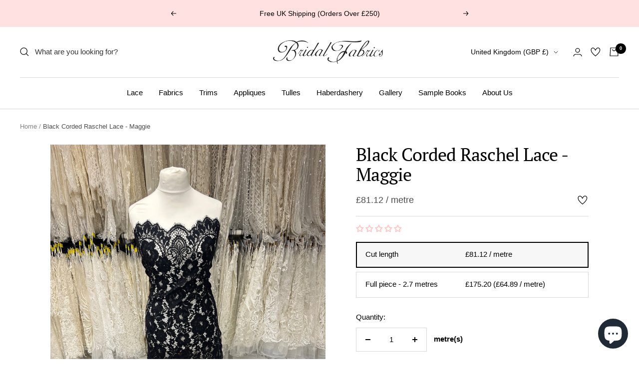

--- FILE ---
content_type: text/html; charset=utf-8
request_url: https://www.bridalfabrics.com/products/noire-maggie
body_size: 69581
content:
<!doctype html><html class="no-js" lang="en" dir="ltr">
  <head>
    
    <meta charset="utf-8">
    <meta name="viewport" content="width=device-width, initial-scale=1.0, height=device-height, minimum-scale=1.0, maximum-scale=1.0">
    <meta name="theme-color" content="#ffffff"><title>Black Corded Raschel Lace - Maggie </title><meta name="description" content="Maggie is a refined embroidered lace featuring delicate floral motifs, ideal for elegant bridal gowns. Free sampling service and worldwide shipping available">

    <link rel="canonical" href="https://www.bridalfabrics.com/products/noire-maggie"><link rel="shortcut icon" href="//www.bridalfabrics.com/cdn/shop/files/favicon-192x192_65a51f7e-8cc3-4fd5-9e01-43833f0623b4_96x96.png?v=1613666854" type="image/png"><link rel="preconnect" href="https://cdn.shopify.com">
    <link rel="dns-prefetch" href="https://productreviews.shopifycdn.com">
    <link rel="dns-prefetch" href="https://www.google-analytics.com"><link rel="preconnect" href="https://fonts.shopifycdn.com" crossorigin><link rel="preload" as="style" href="//www.bridalfabrics.com/cdn/shop/t/8/assets/theme.css?v=54562549896326852721746772478">
    <link rel="preload" as="script" href="//www.bridalfabrics.com/cdn/shop/t/8/assets/vendor.js?v=31715688253868339281698943743">
    <link rel="preload" as="script" href="//www.bridalfabrics.com/cdn/shop/t/8/assets/theme.js?v=73120497502460068171712763509"><link rel="preload" as="fetch" href="/products/noire-maggie.js" crossorigin>
      <link rel="preload" as="image" imagesizes="(max-width: 999px) calc(100vw - 48px), 640px" imagesrcset="//www.bridalfabrics.com/cdn/shop/files/a_eb0da212-3a3c-4279-b452-8d5aea4ee308_400x.jpg?v=1737394722 400w, //www.bridalfabrics.com/cdn/shop/files/a_eb0da212-3a3c-4279-b452-8d5aea4ee308_500x.jpg?v=1737394722 500w, //www.bridalfabrics.com/cdn/shop/files/a_eb0da212-3a3c-4279-b452-8d5aea4ee308_600x.jpg?v=1737394722 600w, //www.bridalfabrics.com/cdn/shop/files/a_eb0da212-3a3c-4279-b452-8d5aea4ee308_700x.jpg?v=1737394722 700w, //www.bridalfabrics.com/cdn/shop/files/a_eb0da212-3a3c-4279-b452-8d5aea4ee308_800x.jpg?v=1737394722 800w, //www.bridalfabrics.com/cdn/shop/files/a_eb0da212-3a3c-4279-b452-8d5aea4ee308_900x.jpg?v=1737394722 900w, //www.bridalfabrics.com/cdn/shop/files/a_eb0da212-3a3c-4279-b452-8d5aea4ee308_1000x.jpg?v=1737394722 1000w, //www.bridalfabrics.com/cdn/shop/files/a_eb0da212-3a3c-4279-b452-8d5aea4ee308_1100x.jpg?v=1737394722 1100w, //www.bridalfabrics.com/cdn/shop/files/a_eb0da212-3a3c-4279-b452-8d5aea4ee308_1200x.jpg?v=1737394722 1200w, //www.bridalfabrics.com/cdn/shop/files/a_eb0da212-3a3c-4279-b452-8d5aea4ee308_1300x.jpg?v=1737394722 1300w, //www.bridalfabrics.com/cdn/shop/files/a_eb0da212-3a3c-4279-b452-8d5aea4ee308_1400x.jpg?v=1737394722 1400w, //www.bridalfabrics.com/cdn/shop/files/a_eb0da212-3a3c-4279-b452-8d5aea4ee308_1500x.jpg?v=1737394722 1500w, //www.bridalfabrics.com/cdn/shop/files/a_eb0da212-3a3c-4279-b452-8d5aea4ee308_1600x.jpg?v=1737394722 1600w, //www.bridalfabrics.com/cdn/shop/files/a_eb0da212-3a3c-4279-b452-8d5aea4ee308_1700x.jpg?v=1737394722 1700w, //www.bridalfabrics.com/cdn/shop/files/a_eb0da212-3a3c-4279-b452-8d5aea4ee308_1800x.jpg?v=1737394722 1800w
"><link rel="preload" as="script" href="//www.bridalfabrics.com/cdn/shop/t/8/assets/flickity.js?v=176646718982628074891698943743"><meta property="og:type" content="product">
  <meta property="og:title" content="Black Corded Raschel Lace - Maggie">
  <meta property="product:price:amount" content="45.42">
  <meta property="product:price:currency" content="GBP"><meta property="og:image" content="http://www.bridalfabrics.com/cdn/shop/files/a_eb0da212-3a3c-4279-b452-8d5aea4ee308.jpg?v=1737394722">
  <meta property="og:image:secure_url" content="https://www.bridalfabrics.com/cdn/shop/files/a_eb0da212-3a3c-4279-b452-8d5aea4ee308.jpg?v=1737394722">
  <meta property="og:image:width" content="3024">
  <meta property="og:image:height" content="4032"><meta property="og:description" content="Maggie is a refined embroidered lace featuring delicate floral motifs, ideal for elegant bridal gowns. Free sampling service and worldwide shipping available"><meta property="og:url" content="https://www.bridalfabrics.com/products/noire-maggie">
<meta property="og:site_name" content="Bridal Fabrics"><meta name="twitter:card" content="summary"><meta name="twitter:title" content="Black Corded Raschel Lace - Maggie">
  <meta name="twitter:description" content="With a very soft handle that feels like brushed cotton against your skin, this floral Raschel lace has been delicately corded to create a divine design. 
The dense floral pattern opens out at the edge of the lace, incorporating a baroque design in between the flowers towards a delicately fringed edge.  Maggie is a wide lace measuring 147 cm (58&quot;) wide, with matching edges and offers fantastic value for money.  This lovely lace is also available in ivory.   
Full pieces are 3 metres so orders in excess of this quantity will be supplied in more than one piece.  "><meta name="twitter:image" content="https://www.bridalfabrics.com/cdn/shop/files/a_eb0da212-3a3c-4279-b452-8d5aea4ee308_1200x1200_crop_center.jpg?v=1737394722">
  <meta name="twitter:image:alt" content="">
    
  <script type="application/ld+json">
  {
    "@context": "https://schema.org",
    "@type": "Product",
    "productID": 6330116735157,
    "offers": [{
          "@type": "Offer",
          "name": "B2B \/ Cut length",
          "availability":"https://schema.org/InStock",
          "price": 45.42,
          "priceCurrency": "GBP",
          "priceValidUntil": "2026-02-05","sku": "noire-maggie-b2b-cut-length",
          "url": "/products/noire-maggie?variant=44710468813027"
        },
{
          "@type": "Offer",
          "name": "B2B \/ Full piece - 2.7 metres \/ 2.9 yards",
          "availability":"https://schema.org/InStock",
          "price": 90.53,
          "priceCurrency": "GBP",
          "priceValidUntil": "2026-02-05","sku": "noire-maggie-b2b-2-7-metres-3-yards",
          "url": "/products/noire-maggie?variant=44710468845795"
        },
{
          "@type": "Offer",
          "name": "B2C \/ Cut length",
          "availability":"https://schema.org/InStock",
          "price": 67.6,
          "priceCurrency": "GBP",
          "priceValidUntil": "2026-02-05","sku": "noire-maggie-b2c-cut-length",
          "url": "/products/noire-maggie?variant=44710468878563"
        },
{
          "@type": "Offer",
          "name": "B2C \/ Full piece - 2.7 metres \/ 2.9 yards",
          "availability":"https://schema.org/InStock",
          "price": 146.0,
          "priceCurrency": "GBP",
          "priceValidUntil": "2026-02-05","sku": "noire-maggie-b2c-2-7-metres-3-yards",
          "url": "/products/noire-maggie?variant=44710468911331"
        }
],"brand": {
      "@type": "Brand",
      "name": "Bridal Fabrics"
    },
    "name": "Black Corded Raschel Lace - Maggie",
    "description": "With a very soft handle that feels like brushed cotton against your skin, this floral Raschel lace has been delicately corded to create a divine design. \nThe dense floral pattern opens out at the edge of the lace, incorporating a baroque design in between the flowers towards a delicately fringed edge.  Maggie is a wide lace measuring 147 cm (58\") wide, with matching edges and offers fantastic value for money.  This lovely lace is also available in ivory.   \nFull pieces are 3 metres so orders in excess of this quantity will be supplied in more than one piece.  ",
    "category": "Bridal Fabric",
    "url": "/products/noire-maggie",
    "sku": "noire-maggie-b2b-cut-length",
    "image": {
      "@type": "ImageObject",
      "url": "https://www.bridalfabrics.com/cdn/shop/files/a_eb0da212-3a3c-4279-b452-8d5aea4ee308.jpg?v=1737394722&width=1024",
      "image": "https://www.bridalfabrics.com/cdn/shop/files/a_eb0da212-3a3c-4279-b452-8d5aea4ee308.jpg?v=1737394722&width=1024",
      "name": "",
      "width": "1024",
      "height": "1024"
    }
  }
  </script>



  <script type="application/ld+json">
  {
    "@context": "https://schema.org",
    "@type": "BreadcrumbList",
  "itemListElement": [{
      "@type": "ListItem",
      "position": 1,
      "name": "Home",
      "item": "https://www.bridalfabrics.com"
    },{
          "@type": "ListItem",
          "position": 2,
          "name": "Black Corded Raschel Lace - Maggie",
          "item": "https://www.bridalfabrics.com/products/noire-maggie"
        }]
  }
  </script>


    <link rel="preload" href="//www.bridalfabrics.com/cdn/fonts/pt_serif/ptserif_n4.5dc26655329dc6264a046fc444eea109ea514d3d.woff2" as="font" type="font/woff2" crossorigin><style>
  /* Typography (heading) */
  @font-face {
  font-family: "PT Serif";
  font-weight: 400;
  font-style: normal;
  font-display: swap;
  src: url("//www.bridalfabrics.com/cdn/fonts/pt_serif/ptserif_n4.5dc26655329dc6264a046fc444eea109ea514d3d.woff2") format("woff2"),
       url("//www.bridalfabrics.com/cdn/fonts/pt_serif/ptserif_n4.1549d2c00b7c71aa534c98bf662cdf9b8ae01b92.woff") format("woff");
}

@font-face {
  font-family: "PT Serif";
  font-weight: 400;
  font-style: italic;
  font-display: swap;
  src: url("//www.bridalfabrics.com/cdn/fonts/pt_serif/ptserif_i4.1afa02f8df7ccae6643176d4e6d154b743bbe421.woff2") format("woff2"),
       url("//www.bridalfabrics.com/cdn/fonts/pt_serif/ptserif_i4.7f2e0dc06d42deb66485d571450c1756b37093e3.woff") format("woff");
}

/* Typography (body) */
  



:root {--heading-color: 0, 0, 0;
    --text-color: 0, 0, 0;
    --background: 255, 255, 255;
    --secondary-background: 247, 247, 247;
    --border-color: 217, 217, 217;
    --border-color-darker: 153, 153, 153;
    --success-color: 112, 138, 125;
    --success-background: 226, 232, 229;
    --error-color: 210, 84, 90;
    --error-background: 252, 243, 243;
    --primary-button-background: 0, 0, 0;
    --primary-button-text-color: 255, 255, 255;
    --secondary-button-background: 255, 196, 196;
    --secondary-button-text-color: 0, 0, 0;
    --product-star-rating: 255, 196, 196;
    --product-on-sale-accent: 210, 84, 90;
    --product-sold-out-accent: 210, 84, 90;
    --product-custom-label-background: 255, 196, 196;
    --product-custom-label-text-color: 0, 0, 0;
    --product-custom-label-2-background: 243, 255, 52;
    --product-custom-label-2-text-color: 0, 0, 0;
    --product-low-stock-text-color: 210, 84, 90;
    --product-in-stock-text-color: 46, 158, 123;
    --loading-bar-background: 0, 0, 0;

    /* We duplicate some "base" colors as root colors, which is useful to use on drawer elements or popover without. Those should not be overridden to avoid issues */
    --root-heading-color: 0, 0, 0;
    --root-text-color: 0, 0, 0;
    --root-background: 255, 255, 255;
    --root-border-color: 217, 217, 217;
    --root-primary-button-background: 0, 0, 0;
    --root-primary-button-text-color: 255, 255, 255;

    --base-font-size: 15px;
    --heading-font-family: "PT Serif", serif;
    --heading-font-weight: 400;
    --heading-font-style: normal;
    --heading-text-transform: normal;
    --text-font-family: "system_ui", -apple-system, 'Segoe UI', Roboto, 'Helvetica Neue', 'Noto Sans', 'Liberation Sans', Arial, sans-serif, 'Apple Color Emoji', 'Segoe UI Emoji', 'Segoe UI Symbol', 'Noto Color Emoji';
    --text-font-weight: 400;
    --text-font-style: normal;
    --text-font-bold-weight: 700;

    /* Typography (font size) */
    --heading-xxsmall-font-size: 11px;
    --heading-xsmall-font-size: 11px;
    --heading-small-font-size: 12px;
    --heading-large-font-size: 36px;
    --heading-h1-font-size: 36px;
    --heading-h2-font-size: 30px;
    --heading-h3-font-size: 26px;
    --heading-h4-font-size: 24px;
    --heading-h5-font-size: 20px;
    --heading-h6-font-size: 16px;

    /* Control the look and feel of the theme by changing radius of various elements */
    --button-border-radius: 0px;
    --block-border-radius: 0px;
    --block-border-radius-reduced: 0px;
    --color-swatch-border-radius: 100%;

    /* Button size */
    --button-height: 48px;
    --button-small-height: 40px;

    /* Form related */
    --form-input-field-height: 48px;
    --form-input-gap: 16px;
    --form-submit-margin: 24px;

    /* Product listing related variables */
    --product-list-block-spacing: 32px;

    /* Video related */
    --play-button-background: 255, 255, 255;
    --play-button-arrow: 0, 0, 0;

    /* RTL support */
    --transform-logical-flip: 1;
    --transform-origin-start: left;
    --transform-origin-end: right;

    /* Other */
    --zoom-cursor-svg-url: url(//www.bridalfabrics.com/cdn/shop/t/8/assets/zoom-cursor.svg?v=37464749735343068091698943743);
    --arrow-right-svg-url: url(//www.bridalfabrics.com/cdn/shop/t/8/assets/arrow-right.svg?v=28832371729054011561698943743);
    --arrow-left-svg-url: url(//www.bridalfabrics.com/cdn/shop/t/8/assets/arrow-left.svg?v=47624417225440425351698943743);

    /* Some useful variables that we can reuse in our CSS. Some explanation are needed for some of them:
       - container-max-width-minus-gutters: represents the container max width without the edge gutters
       - container-outer-width: considering the screen width, represent all the space outside the container
       - container-outer-margin: same as container-outer-width but get set to 0 inside a container
       - container-inner-width: the effective space inside the container (minus gutters)
       - grid-column-width: represents the width of a single column of the grid
       - vertical-breather: this is a variable that defines the global "spacing" between sections, and inside the section
                            to create some "breath" and minimum spacing
     */
    --container-max-width: 1800px;
    --container-gutter: 24px;
    --container-max-width-minus-gutters: calc(var(--container-max-width) - (var(--container-gutter)) * 2);
    --container-outer-width: max(calc((100vw - var(--container-max-width-minus-gutters)) / 2), var(--container-gutter));
    --container-outer-margin: var(--container-outer-width);
    --container-inner-width: calc(100vw - var(--container-outer-width) * 2);

    --grid-column-count: 10;
    --grid-gap: 24px;
    --grid-column-width: calc((100vw - var(--container-outer-width) * 2 - var(--grid-gap) * (var(--grid-column-count) - 1)) / var(--grid-column-count));

    --vertical-breather: 36px;
    --vertical-breather-tight: 36px;

    /* Shopify related variables */
    --payment-terms-background-color: #ffffff;
  }

  @media screen and (min-width: 741px) {
    :root {
      --container-gutter: 40px;
      --grid-column-count: 20;
      --vertical-breather: 48px;
      --vertical-breather-tight: 48px;

      /* Typography (font size) */
      --heading-xsmall-font-size: 12px;
      --heading-small-font-size: 13px;
      --heading-large-font-size: 52px;
      --heading-h1-font-size: 48px;
      --heading-h2-font-size: 38px;
      --heading-h3-font-size: 32px;
      --heading-h4-font-size: 24px;
      --heading-h5-font-size: 20px;
      --heading-h6-font-size: 18px;

      /* Form related */
      --form-input-field-height: 52px;
      --form-submit-margin: 32px;

      /* Button size */
      --button-height: 52px;
      --button-small-height: 44px;
    }
  }

  @media screen and (min-width: 1200px) {
    :root {
      --vertical-breather: 64px;
      --vertical-breather-tight: 48px;
      --product-list-block-spacing: 48px;

      /* Typography */
      --heading-large-font-size: 52px;
      --heading-h1-font-size: 56px;
      --heading-h2-font-size: 48px;
      --heading-h3-font-size: 36px;
      --heading-h4-font-size: 30px;
      --heading-h5-font-size: 24px;
      --heading-h6-font-size: 18px;
    }
  }

  @media screen and (min-width: 1600px) {
    :root {
      --vertical-breather: 64px;
      --vertical-breather-tight: 48px;
    }
  }
</style>

    <script>
  // This allows to expose several variables to the global scope, to be used in scripts
  window.themeVariables = {
    settings: {
      direction: "ltr",
      pageType: "product",
      cartCount: 0,
      moneyFormat: "£{{amount}}",
      moneyWithCurrencyFormat: "£{{amount}} GBP",
      showVendor: false,
      discountMode: "percentage",
      currencyCodeEnabled: false,
      searchMode: "product",
      searchUnavailableProducts: "hide",
      cartType: "drawer",
      cartCurrency: "GBP",
      mobileZoomFactor: 2.5
    },

    routes: {
      host: "www.bridalfabrics.com",
      rootUrl: "\/",
      rootUrlWithoutSlash: '',
      cartUrl: "\/cart",
      cartAddUrl: "\/cart\/add",
      cartChangeUrl: "\/cart\/change",
      searchUrl: "\/search",
      predictiveSearchUrl: "\/search\/suggest",
      productRecommendationsUrl: "\/recommendations\/products"
    },

    strings: {
      accessibilityDelete: "Delete",
      accessibilityClose: "Close",
      collectionSoldOut: "Sold out",
      collectionDiscount: "Save @savings@",
      productSalePrice: "Sale price",
      productRegularPrice: "Regular price",
      productCutLength: "Cut length",
      productCutLengthLength: "Metre",
      productBridalFabric: "Bridal Fabric",
      productPbtMetre: ["Metre"],
      productPbtPair: ["Pair"],
      productPbtPiece: ["Piece"],
      productPbtBag: ["Bag"],
      productFormUnavailable: "Unavailable",
      productFormSoldOut: "Sold out",
      productFormPreOrder: "Pre-order",
      productFormAddToCart: "Add to bag",
      productFormStripStrings: "Half piece -,Full piece -",
      searchNoResults: "No results could be found.",
      searchNewSearch: "New search",
      searchProducts: "Products",
      searchArticles: "Journal",
      searchPages: "Pages",
      searchCollections: "Collections",
      cartViewCart: "View cart",
      cartItemAdded: "Item added to your cart!",
      cartItemAddedShort: "Added to your cart!",
      cartAddOrderNote: "Add order note",
      cartEditOrderNote: "Edit order note",
      shippingEstimatorNoResults: "Sorry, we do not ship to your address.",
      shippingEstimatorOneResult: "There is one shipping rate for your address:",
      shippingEstimatorMultipleResults: "There are several shipping rates for your address:",
      shippingEstimatorError: "One or more error occurred while retrieving shipping rates:"
    },

    libs: {
      flickity: "\/\/www.bridalfabrics.com\/cdn\/shop\/t\/8\/assets\/flickity.js?v=176646718982628074891698943743",
      photoswipe: "\/\/www.bridalfabrics.com\/cdn\/shop\/t\/8\/assets\/photoswipe.js?v=132268647426145925301698943743",
      qrCode: "\/\/www.bridalfabrics.com\/cdn\/shopifycloud\/storefront\/assets\/themes_support\/vendor\/qrcode-3f2b403b.js"
    },

    customer: {
      is_b2b: false
    },

    breakpoints: {
      phone: 'screen and (max-width: 740px)',
      tablet: 'screen and (min-width: 741px) and (max-width: 999px)',
      tabletAndUp: 'screen and (min-width: 741px)',
      pocket: 'screen and (max-width: 999px)',
      lap: 'screen and (min-width: 1000px) and (max-width: 1199px)',
      lapAndUp: 'screen and (min-width: 1000px)',
      desktop: 'screen and (min-width: 1200px)',
      wide: 'screen and (min-width: 1400px)'
    }
  };

  window.addEventListener('pageshow', async () => {
    const cartContent = await (await fetch(`${window.themeVariables.routes.cartUrl}.js`, {cache: 'reload'})).json();
    document.documentElement.dispatchEvent(new CustomEvent('cart:refresh', {detail: {cart: cartContent}}));
  });

  if ('noModule' in HTMLScriptElement.prototype) {
    // Old browsers (like IE) that does not support module will be considered as if not executing JS at all
    document.documentElement.className = document.documentElement.className.replace('no-js', 'js');

    requestAnimationFrame(() => {
      const viewportHeight = (window.visualViewport ? window.visualViewport.height : document.documentElement.clientHeight);
      document.documentElement.style.setProperty('--window-height',viewportHeight + 'px');
    });
  }// We save the product ID in local storage to be eventually used for recently viewed section
    try {
      const items = JSON.parse(localStorage.getItem('theme:recently-viewed-products') || '[]');

      // We check if the current product already exists, and if it does not, we add it at the start
      if (!items.includes(6330116735157)) {
        items.unshift(6330116735157);
      }

      localStorage.setItem('theme:recently-viewed-products', JSON.stringify(items.slice(0, 20)));
    } catch (e) {
      // Safari in private mode does not allow setting item, we silently fail
    }</script>


    <link rel="stylesheet" href="//www.bridalfabrics.com/cdn/shop/t/8/assets/theme.css?v=54562549896326852721746772478">

    <script src="//www.bridalfabrics.com/cdn/shop/t/8/assets/vendor.js?v=31715688253868339281698943743" defer></script>
    <script src="//www.bridalfabrics.com/cdn/shop/t/8/assets/theme.js?v=73120497502460068171712763509" defer></script>
    <script src="//www.bridalfabrics.com/cdn/shop/t/8/assets/custom.js?v=136316699241975529781721057521" defer></script>

    <script>window.performance && window.performance.mark && window.performance.mark('shopify.content_for_header.start');</script><meta id="shopify-digital-wallet" name="shopify-digital-wallet" content="/53684568245/digital_wallets/dialog">
<meta name="shopify-checkout-api-token" content="6ba6927e76178d431ed92a93a731bc8f">
<meta id="in-context-paypal-metadata" data-shop-id="53684568245" data-venmo-supported="false" data-environment="production" data-locale="en_US" data-paypal-v4="true" data-currency="GBP">
<link rel="alternate" hreflang="x-default" href="https://www.bridalfabrics.com/products/noire-maggie">
<link rel="alternate" hreflang="en" href="https://www.bridalfabrics.com/products/noire-maggie">
<link rel="alternate" hreflang="fr-FR" href="https://www.bridalfabrics.fr/products/noire-maggie">
<link rel="alternate" hreflang="de-DE" href="https://de.bridalfabrics.com/products/noire-maggie">
<link rel="alternate" type="application/json+oembed" href="https://www.bridalfabrics.com/products/noire-maggie.oembed">
<script async="async" src="/checkouts/internal/preloads.js?locale=en-GB"></script>
<link rel="preconnect" href="https://shop.app" crossorigin="anonymous">
<script async="async" src="https://shop.app/checkouts/internal/preloads.js?locale=en-GB&shop_id=53684568245" crossorigin="anonymous"></script>
<script id="apple-pay-shop-capabilities" type="application/json">{"shopId":53684568245,"countryCode":"GB","currencyCode":"GBP","merchantCapabilities":["supports3DS"],"merchantId":"gid:\/\/shopify\/Shop\/53684568245","merchantName":"Bridal Fabrics","requiredBillingContactFields":["postalAddress","email","phone"],"requiredShippingContactFields":["postalAddress","email","phone"],"shippingType":"shipping","supportedNetworks":["visa","maestro","masterCard","amex","discover","elo"],"total":{"type":"pending","label":"Bridal Fabrics","amount":"1.00"},"shopifyPaymentsEnabled":true,"supportsSubscriptions":true}</script>
<script id="shopify-features" type="application/json">{"accessToken":"6ba6927e76178d431ed92a93a731bc8f","betas":["rich-media-storefront-analytics"],"domain":"www.bridalfabrics.com","predictiveSearch":true,"shopId":53684568245,"locale":"en"}</script>
<script>var Shopify = Shopify || {};
Shopify.shop = "bridalfabrics.myshopify.com";
Shopify.locale = "en";
Shopify.currency = {"active":"GBP","rate":"1.0"};
Shopify.country = "GB";
Shopify.theme = {"name":"Focal - New B2B","id":137099051235,"schema_name":"Focal","schema_version":"9.0.0","theme_store_id":714,"role":"main"};
Shopify.theme.handle = "null";
Shopify.theme.style = {"id":null,"handle":null};
Shopify.cdnHost = "www.bridalfabrics.com/cdn";
Shopify.routes = Shopify.routes || {};
Shopify.routes.root = "/";</script>
<script type="module">!function(o){(o.Shopify=o.Shopify||{}).modules=!0}(window);</script>
<script>!function(o){function n(){var o=[];function n(){o.push(Array.prototype.slice.apply(arguments))}return n.q=o,n}var t=o.Shopify=o.Shopify||{};t.loadFeatures=n(),t.autoloadFeatures=n()}(window);</script>
<script>
  window.ShopifyPay = window.ShopifyPay || {};
  window.ShopifyPay.apiHost = "shop.app\/pay";
  window.ShopifyPay.redirectState = null;
</script>
<script id="shop-js-analytics" type="application/json">{"pageType":"product"}</script>
<script defer="defer" async type="module" src="//www.bridalfabrics.com/cdn/shopifycloud/shop-js/modules/v2/client.init-shop-cart-sync_BT-GjEfc.en.esm.js"></script>
<script defer="defer" async type="module" src="//www.bridalfabrics.com/cdn/shopifycloud/shop-js/modules/v2/chunk.common_D58fp_Oc.esm.js"></script>
<script defer="defer" async type="module" src="//www.bridalfabrics.com/cdn/shopifycloud/shop-js/modules/v2/chunk.modal_xMitdFEc.esm.js"></script>
<script type="module">
  await import("//www.bridalfabrics.com/cdn/shopifycloud/shop-js/modules/v2/client.init-shop-cart-sync_BT-GjEfc.en.esm.js");
await import("//www.bridalfabrics.com/cdn/shopifycloud/shop-js/modules/v2/chunk.common_D58fp_Oc.esm.js");
await import("//www.bridalfabrics.com/cdn/shopifycloud/shop-js/modules/v2/chunk.modal_xMitdFEc.esm.js");

  window.Shopify.SignInWithShop?.initShopCartSync?.({"fedCMEnabled":true,"windoidEnabled":true});

</script>
<script>
  window.Shopify = window.Shopify || {};
  if (!window.Shopify.featureAssets) window.Shopify.featureAssets = {};
  window.Shopify.featureAssets['shop-js'] = {"shop-cart-sync":["modules/v2/client.shop-cart-sync_DZOKe7Ll.en.esm.js","modules/v2/chunk.common_D58fp_Oc.esm.js","modules/v2/chunk.modal_xMitdFEc.esm.js"],"init-fed-cm":["modules/v2/client.init-fed-cm_B6oLuCjv.en.esm.js","modules/v2/chunk.common_D58fp_Oc.esm.js","modules/v2/chunk.modal_xMitdFEc.esm.js"],"shop-cash-offers":["modules/v2/client.shop-cash-offers_D2sdYoxE.en.esm.js","modules/v2/chunk.common_D58fp_Oc.esm.js","modules/v2/chunk.modal_xMitdFEc.esm.js"],"shop-login-button":["modules/v2/client.shop-login-button_QeVjl5Y3.en.esm.js","modules/v2/chunk.common_D58fp_Oc.esm.js","modules/v2/chunk.modal_xMitdFEc.esm.js"],"pay-button":["modules/v2/client.pay-button_DXTOsIq6.en.esm.js","modules/v2/chunk.common_D58fp_Oc.esm.js","modules/v2/chunk.modal_xMitdFEc.esm.js"],"shop-button":["modules/v2/client.shop-button_DQZHx9pm.en.esm.js","modules/v2/chunk.common_D58fp_Oc.esm.js","modules/v2/chunk.modal_xMitdFEc.esm.js"],"avatar":["modules/v2/client.avatar_BTnouDA3.en.esm.js"],"init-windoid":["modules/v2/client.init-windoid_CR1B-cfM.en.esm.js","modules/v2/chunk.common_D58fp_Oc.esm.js","modules/v2/chunk.modal_xMitdFEc.esm.js"],"init-shop-for-new-customer-accounts":["modules/v2/client.init-shop-for-new-customer-accounts_C_vY_xzh.en.esm.js","modules/v2/client.shop-login-button_QeVjl5Y3.en.esm.js","modules/v2/chunk.common_D58fp_Oc.esm.js","modules/v2/chunk.modal_xMitdFEc.esm.js"],"init-shop-email-lookup-coordinator":["modules/v2/client.init-shop-email-lookup-coordinator_BI7n9ZSv.en.esm.js","modules/v2/chunk.common_D58fp_Oc.esm.js","modules/v2/chunk.modal_xMitdFEc.esm.js"],"init-shop-cart-sync":["modules/v2/client.init-shop-cart-sync_BT-GjEfc.en.esm.js","modules/v2/chunk.common_D58fp_Oc.esm.js","modules/v2/chunk.modal_xMitdFEc.esm.js"],"shop-toast-manager":["modules/v2/client.shop-toast-manager_DiYdP3xc.en.esm.js","modules/v2/chunk.common_D58fp_Oc.esm.js","modules/v2/chunk.modal_xMitdFEc.esm.js"],"init-customer-accounts":["modules/v2/client.init-customer-accounts_D9ZNqS-Q.en.esm.js","modules/v2/client.shop-login-button_QeVjl5Y3.en.esm.js","modules/v2/chunk.common_D58fp_Oc.esm.js","modules/v2/chunk.modal_xMitdFEc.esm.js"],"init-customer-accounts-sign-up":["modules/v2/client.init-customer-accounts-sign-up_iGw4briv.en.esm.js","modules/v2/client.shop-login-button_QeVjl5Y3.en.esm.js","modules/v2/chunk.common_D58fp_Oc.esm.js","modules/v2/chunk.modal_xMitdFEc.esm.js"],"shop-follow-button":["modules/v2/client.shop-follow-button_CqMgW2wH.en.esm.js","modules/v2/chunk.common_D58fp_Oc.esm.js","modules/v2/chunk.modal_xMitdFEc.esm.js"],"checkout-modal":["modules/v2/client.checkout-modal_xHeaAweL.en.esm.js","modules/v2/chunk.common_D58fp_Oc.esm.js","modules/v2/chunk.modal_xMitdFEc.esm.js"],"shop-login":["modules/v2/client.shop-login_D91U-Q7h.en.esm.js","modules/v2/chunk.common_D58fp_Oc.esm.js","modules/v2/chunk.modal_xMitdFEc.esm.js"],"lead-capture":["modules/v2/client.lead-capture_BJmE1dJe.en.esm.js","modules/v2/chunk.common_D58fp_Oc.esm.js","modules/v2/chunk.modal_xMitdFEc.esm.js"],"payment-terms":["modules/v2/client.payment-terms_Ci9AEqFq.en.esm.js","modules/v2/chunk.common_D58fp_Oc.esm.js","modules/v2/chunk.modal_xMitdFEc.esm.js"]};
</script>
<script id="__st">var __st={"a":53684568245,"offset":0,"reqid":"49af8569-2a29-4013-8185-c39633d6030d-1769434049","pageurl":"www.bridalfabrics.com\/products\/noire-maggie","u":"c300f937525b","p":"product","rtyp":"product","rid":6330116735157};</script>
<script>window.ShopifyPaypalV4VisibilityTracking = true;</script>
<script id="captcha-bootstrap">!function(){'use strict';const t='contact',e='account',n='new_comment',o=[[t,t],['blogs',n],['comments',n],[t,'customer']],c=[[e,'customer_login'],[e,'guest_login'],[e,'recover_customer_password'],[e,'create_customer']],r=t=>t.map((([t,e])=>`form[action*='/${t}']:not([data-nocaptcha='true']) input[name='form_type'][value='${e}']`)).join(','),a=t=>()=>t?[...document.querySelectorAll(t)].map((t=>t.form)):[];function s(){const t=[...o],e=r(t);return a(e)}const i='password',u='form_key',d=['recaptcha-v3-token','g-recaptcha-response','h-captcha-response',i],f=()=>{try{return window.sessionStorage}catch{return}},m='__shopify_v',_=t=>t.elements[u];function p(t,e,n=!1){try{const o=window.sessionStorage,c=JSON.parse(o.getItem(e)),{data:r}=function(t){const{data:e,action:n}=t;return t[m]||n?{data:e,action:n}:{data:t,action:n}}(c);for(const[e,n]of Object.entries(r))t.elements[e]&&(t.elements[e].value=n);n&&o.removeItem(e)}catch(o){console.error('form repopulation failed',{error:o})}}const l='form_type',E='cptcha';function T(t){t.dataset[E]=!0}const w=window,h=w.document,L='Shopify',v='ce_forms',y='captcha';let A=!1;((t,e)=>{const n=(g='f06e6c50-85a8-45c8-87d0-21a2b65856fe',I='https://cdn.shopify.com/shopifycloud/storefront-forms-hcaptcha/ce_storefront_forms_captcha_hcaptcha.v1.5.2.iife.js',D={infoText:'Protected by hCaptcha',privacyText:'Privacy',termsText:'Terms'},(t,e,n)=>{const o=w[L][v],c=o.bindForm;if(c)return c(t,g,e,D).then(n);var r;o.q.push([[t,g,e,D],n]),r=I,A||(h.body.append(Object.assign(h.createElement('script'),{id:'captcha-provider',async:!0,src:r})),A=!0)});var g,I,D;w[L]=w[L]||{},w[L][v]=w[L][v]||{},w[L][v].q=[],w[L][y]=w[L][y]||{},w[L][y].protect=function(t,e){n(t,void 0,e),T(t)},Object.freeze(w[L][y]),function(t,e,n,w,h,L){const[v,y,A,g]=function(t,e,n){const i=e?o:[],u=t?c:[],d=[...i,...u],f=r(d),m=r(i),_=r(d.filter((([t,e])=>n.includes(e))));return[a(f),a(m),a(_),s()]}(w,h,L),I=t=>{const e=t.target;return e instanceof HTMLFormElement?e:e&&e.form},D=t=>v().includes(t);t.addEventListener('submit',(t=>{const e=I(t);if(!e)return;const n=D(e)&&!e.dataset.hcaptchaBound&&!e.dataset.recaptchaBound,o=_(e),c=g().includes(e)&&(!o||!o.value);(n||c)&&t.preventDefault(),c&&!n&&(function(t){try{if(!f())return;!function(t){const e=f();if(!e)return;const n=_(t);if(!n)return;const o=n.value;o&&e.removeItem(o)}(t);const e=Array.from(Array(32),(()=>Math.random().toString(36)[2])).join('');!function(t,e){_(t)||t.append(Object.assign(document.createElement('input'),{type:'hidden',name:u})),t.elements[u].value=e}(t,e),function(t,e){const n=f();if(!n)return;const o=[...t.querySelectorAll(`input[type='${i}']`)].map((({name:t})=>t)),c=[...d,...o],r={};for(const[a,s]of new FormData(t).entries())c.includes(a)||(r[a]=s);n.setItem(e,JSON.stringify({[m]:1,action:t.action,data:r}))}(t,e)}catch(e){console.error('failed to persist form',e)}}(e),e.submit())}));const S=(t,e)=>{t&&!t.dataset[E]&&(n(t,e.some((e=>e===t))),T(t))};for(const o of['focusin','change'])t.addEventListener(o,(t=>{const e=I(t);D(e)&&S(e,y())}));const B=e.get('form_key'),M=e.get(l),P=B&&M;t.addEventListener('DOMContentLoaded',(()=>{const t=y();if(P)for(const e of t)e.elements[l].value===M&&p(e,B);[...new Set([...A(),...v().filter((t=>'true'===t.dataset.shopifyCaptcha))])].forEach((e=>S(e,t)))}))}(h,new URLSearchParams(w.location.search),n,t,e,['guest_login'])})(!0,!0)}();</script>
<script integrity="sha256-4kQ18oKyAcykRKYeNunJcIwy7WH5gtpwJnB7kiuLZ1E=" data-source-attribution="shopify.loadfeatures" defer="defer" src="//www.bridalfabrics.com/cdn/shopifycloud/storefront/assets/storefront/load_feature-a0a9edcb.js" crossorigin="anonymous"></script>
<script crossorigin="anonymous" defer="defer" src="//www.bridalfabrics.com/cdn/shopifycloud/storefront/assets/shopify_pay/storefront-65b4c6d7.js?v=20250812"></script>
<script data-source-attribution="shopify.dynamic_checkout.dynamic.init">var Shopify=Shopify||{};Shopify.PaymentButton=Shopify.PaymentButton||{isStorefrontPortableWallets:!0,init:function(){window.Shopify.PaymentButton.init=function(){};var t=document.createElement("script");t.src="https://www.bridalfabrics.com/cdn/shopifycloud/portable-wallets/latest/portable-wallets.en.js",t.type="module",document.head.appendChild(t)}};
</script>
<script data-source-attribution="shopify.dynamic_checkout.buyer_consent">
  function portableWalletsHideBuyerConsent(e){var t=document.getElementById("shopify-buyer-consent"),n=document.getElementById("shopify-subscription-policy-button");t&&n&&(t.classList.add("hidden"),t.setAttribute("aria-hidden","true"),n.removeEventListener("click",e))}function portableWalletsShowBuyerConsent(e){var t=document.getElementById("shopify-buyer-consent"),n=document.getElementById("shopify-subscription-policy-button");t&&n&&(t.classList.remove("hidden"),t.removeAttribute("aria-hidden"),n.addEventListener("click",e))}window.Shopify?.PaymentButton&&(window.Shopify.PaymentButton.hideBuyerConsent=portableWalletsHideBuyerConsent,window.Shopify.PaymentButton.showBuyerConsent=portableWalletsShowBuyerConsent);
</script>
<script data-source-attribution="shopify.dynamic_checkout.cart.bootstrap">document.addEventListener("DOMContentLoaded",(function(){function t(){return document.querySelector("shopify-accelerated-checkout-cart, shopify-accelerated-checkout")}if(t())Shopify.PaymentButton.init();else{new MutationObserver((function(e,n){t()&&(Shopify.PaymentButton.init(),n.disconnect())})).observe(document.body,{childList:!0,subtree:!0})}}));
</script>
<script id='scb4127' type='text/javascript' async='' src='https://www.bridalfabrics.com/cdn/shopifycloud/privacy-banner/storefront-banner.js'></script><link id="shopify-accelerated-checkout-styles" rel="stylesheet" media="screen" href="https://www.bridalfabrics.com/cdn/shopifycloud/portable-wallets/latest/accelerated-checkout-backwards-compat.css" crossorigin="anonymous">
<style id="shopify-accelerated-checkout-cart">
        #shopify-buyer-consent {
  margin-top: 1em;
  display: inline-block;
  width: 100%;
}

#shopify-buyer-consent.hidden {
  display: none;
}

#shopify-subscription-policy-button {
  background: none;
  border: none;
  padding: 0;
  text-decoration: underline;
  font-size: inherit;
  cursor: pointer;
}

#shopify-subscription-policy-button::before {
  box-shadow: none;
}

      </style>

<script>window.performance && window.performance.mark && window.performance.mark('shopify.content_for_header.end');</script>
    
    
  <!--CPC-->
  <script src='https://ajax.googleapis.com/ajax/libs/jquery/3.5.1/jquery.min.js'></script>
  <!--CPC-->
  <script src='https://calcapi.printgrid.io/shopify/calculator.js'></script>
<!-- BEGIN app block: shopify://apps/judge-me-reviews/blocks/judgeme_core/61ccd3b1-a9f2-4160-9fe9-4fec8413e5d8 --><!-- Start of Judge.me Core -->






<link rel="dns-prefetch" href="https://cdn2.judge.me/cdn/widget_frontend">
<link rel="dns-prefetch" href="https://cdn.judge.me">
<link rel="dns-prefetch" href="https://cdn1.judge.me">
<link rel="dns-prefetch" href="https://api.judge.me">

<script data-cfasync='false' class='jdgm-settings-script'>window.jdgmSettings={"pagination":5,"disable_web_reviews":false,"badge_no_review_text":"No reviews","badge_n_reviews_text":"{{ n }} review/reviews","badge_star_color":"#FFC4C4","hide_badge_preview_if_no_reviews":false,"badge_hide_text":false,"enforce_center_preview_badge":false,"widget_title":"Customer Reviews","widget_open_form_text":"Write a review","widget_close_form_text":"Cancel review","widget_refresh_page_text":"Refresh page","widget_summary_text":"Based on {{ number_of_reviews }} review/reviews","widget_no_review_text":"Be the first to write a review","widget_name_field_text":"Display name","widget_verified_name_field_text":"Verified Name (public)","widget_name_placeholder_text":"Display name","widget_required_field_error_text":"This field is required.","widget_email_field_text":"Email address","widget_verified_email_field_text":"Verified Email (private, can not be edited)","widget_email_placeholder_text":"Your email address","widget_email_field_error_text":"Please enter a valid email address.","widget_rating_field_text":"Rating","widget_review_title_field_text":"Review Title","widget_review_title_placeholder_text":"Give your review a title","widget_review_body_field_text":"Review content","widget_review_body_placeholder_text":"Start writing here...","widget_pictures_field_text":"Picture/Video (optional)","widget_submit_review_text":"Submit Review","widget_submit_verified_review_text":"Submit Verified Review","widget_submit_success_msg_with_auto_publish":"Thank you! Please refresh the page in a few moments to see your review. You can remove or edit your review by logging into \u003ca href='https://judge.me/login' target='_blank' rel='nofollow noopener'\u003eJudge.me\u003c/a\u003e","widget_submit_success_msg_no_auto_publish":"Thank you! Your review will be published as soon as it is approved by the shop admin. You can remove or edit your review by logging into \u003ca href='https://judge.me/login' target='_blank' rel='nofollow noopener'\u003eJudge.me\u003c/a\u003e","widget_show_default_reviews_out_of_total_text":"Showing {{ n_reviews_shown }} out of {{ n_reviews }} reviews.","widget_show_all_link_text":"Show all","widget_show_less_link_text":"Show less","widget_author_said_text":"{{ reviewer_name }} said:","widget_days_text":"{{ n }} days ago","widget_weeks_text":"{{ n }} week/weeks ago","widget_months_text":"{{ n }} month/months ago","widget_years_text":"{{ n }} year/years ago","widget_yesterday_text":"Yesterday","widget_today_text":"Today","widget_replied_text":"\u003e\u003e {{ shop_name }} replied:","widget_read_more_text":"Read more","widget_reviewer_name_as_initial":"","widget_rating_filter_color":"#333333","widget_rating_filter_see_all_text":"See all reviews","widget_sorting_most_recent_text":"Most Recent","widget_sorting_highest_rating_text":"Highest Rating","widget_sorting_lowest_rating_text":"Lowest Rating","widget_sorting_with_pictures_text":"Only Pictures","widget_sorting_most_helpful_text":"Most Helpful","widget_open_question_form_text":"Ask a question","widget_reviews_subtab_text":"Reviews","widget_questions_subtab_text":"Questions","widget_question_label_text":"Question","widget_answer_label_text":"Answer","widget_question_placeholder_text":"Write your question here","widget_submit_question_text":"Submit Question","widget_question_submit_success_text":"Thank you for your question! We will notify you once it gets answered.","widget_star_color":"#FFC4C4","verified_badge_text":"Verified","verified_badge_bg_color":"","verified_badge_text_color":"","verified_badge_placement":"left-of-reviewer-name","widget_review_max_height":"","widget_hide_border":false,"widget_social_share":false,"widget_thumb":false,"widget_review_location_show":false,"widget_location_format":"","all_reviews_include_out_of_store_products":true,"all_reviews_out_of_store_text":"(out of store)","all_reviews_pagination":100,"all_reviews_product_name_prefix_text":"about","enable_review_pictures":true,"enable_question_anwser":false,"widget_theme":"default","review_date_format":"mm/dd/yyyy","default_sort_method":"most-recent","widget_product_reviews_subtab_text":"Product Reviews","widget_shop_reviews_subtab_text":"Shop Reviews","widget_other_products_reviews_text":"Reviews for other products","widget_store_reviews_subtab_text":"Store reviews","widget_no_store_reviews_text":"This store hasn't received any reviews yet","widget_web_restriction_product_reviews_text":"This product hasn't received any reviews yet","widget_no_items_text":"No items found","widget_show_more_text":"Show more","widget_write_a_store_review_text":"Write a Store Review","widget_other_languages_heading":"Reviews in Other Languages","widget_translate_review_text":"Translate review to {{ language }}","widget_translating_review_text":"Translating...","widget_show_original_translation_text":"Show original ({{ language }})","widget_translate_review_failed_text":"Review couldn't be translated.","widget_translate_review_retry_text":"Retry","widget_translate_review_try_again_later_text":"Try again later","show_product_url_for_grouped_product":false,"widget_sorting_pictures_first_text":"Pictures First","show_pictures_on_all_rev_page_mobile":false,"show_pictures_on_all_rev_page_desktop":false,"floating_tab_hide_mobile_install_preference":false,"floating_tab_button_name":"★ Reviews","floating_tab_title":"Let customers speak for us","floating_tab_button_color":"","floating_tab_button_background_color":"","floating_tab_url":"","floating_tab_url_enabled":false,"floating_tab_tab_style":"text","all_reviews_text_badge_text":"Customers rate us {{ shop.metafields.judgeme.all_reviews_rating | round: 1 }}/5 based on {{ shop.metafields.judgeme.all_reviews_count }} reviews.","all_reviews_text_badge_text_branded_style":"{{ shop.metafields.judgeme.all_reviews_rating | round: 1 }} out of 5 stars based on {{ shop.metafields.judgeme.all_reviews_count }} reviews","is_all_reviews_text_badge_a_link":false,"show_stars_for_all_reviews_text_badge":false,"all_reviews_text_badge_url":"","all_reviews_text_style":"branded","all_reviews_text_color_style":"judgeme_brand_color","all_reviews_text_color":"#108474","all_reviews_text_show_jm_brand":true,"featured_carousel_show_header":true,"featured_carousel_title":"Let customers speak for us","testimonials_carousel_title":"Customers are saying","videos_carousel_title":"Real customer stories","cards_carousel_title":"Customers are saying","featured_carousel_count_text":"from {{ n }} reviews","featured_carousel_add_link_to_all_reviews_page":false,"featured_carousel_url":"","featured_carousel_show_images":true,"featured_carousel_autoslide_interval":5,"featured_carousel_arrows_on_the_sides":false,"featured_carousel_height":250,"featured_carousel_width":80,"featured_carousel_image_size":0,"featured_carousel_image_height":250,"featured_carousel_arrow_color":"#eeeeee","verified_count_badge_style":"branded","verified_count_badge_orientation":"horizontal","verified_count_badge_color_style":"judgeme_brand_color","verified_count_badge_color":"#108474","is_verified_count_badge_a_link":false,"verified_count_badge_url":"","verified_count_badge_show_jm_brand":true,"widget_rating_preset_default":5,"widget_first_sub_tab":"product-reviews","widget_show_histogram":true,"widget_histogram_use_custom_color":true,"widget_pagination_use_custom_color":true,"widget_star_use_custom_color":true,"widget_verified_badge_use_custom_color":false,"widget_write_review_use_custom_color":false,"picture_reminder_submit_button":"Upload Pictures","enable_review_videos":false,"mute_video_by_default":false,"widget_sorting_videos_first_text":"Videos First","widget_review_pending_text":"Pending","featured_carousel_items_for_large_screen":3,"social_share_options_order":"Facebook,Twitter","remove_microdata_snippet":true,"disable_json_ld":false,"enable_json_ld_products":false,"preview_badge_show_question_text":false,"preview_badge_no_question_text":"No questions","preview_badge_n_question_text":"{{ number_of_questions }} question/questions","qa_badge_show_icon":false,"qa_badge_position":"same-row","remove_judgeme_branding":true,"widget_add_search_bar":false,"widget_search_bar_placeholder":"Search","widget_sorting_verified_only_text":"Verified only","featured_carousel_theme":"default","featured_carousel_show_rating":true,"featured_carousel_show_title":true,"featured_carousel_show_body":true,"featured_carousel_show_date":false,"featured_carousel_show_reviewer":true,"featured_carousel_show_product":false,"featured_carousel_header_background_color":"#108474","featured_carousel_header_text_color":"#ffffff","featured_carousel_name_product_separator":"reviewed","featured_carousel_full_star_background":"#108474","featured_carousel_empty_star_background":"#dadada","featured_carousel_vertical_theme_background":"#f9fafb","featured_carousel_verified_badge_enable":true,"featured_carousel_verified_badge_color":"#108474","featured_carousel_border_style":"round","featured_carousel_review_line_length_limit":3,"featured_carousel_more_reviews_button_text":"Read more reviews","featured_carousel_view_product_button_text":"View product","all_reviews_page_load_reviews_on":"scroll","all_reviews_page_load_more_text":"Load More Reviews","disable_fb_tab_reviews":false,"enable_ajax_cdn_cache":false,"widget_advanced_speed_features":5,"widget_public_name_text":"displayed publicly like","default_reviewer_name":"John Smith","default_reviewer_name_has_non_latin":true,"widget_reviewer_anonymous":"Anonymous","medals_widget_title":"Judge.me Review Medals","medals_widget_background_color":"#f9fafb","medals_widget_position":"footer_all_pages","medals_widget_border_color":"#f9fafb","medals_widget_verified_text_position":"left","medals_widget_use_monochromatic_version":false,"medals_widget_elements_color":"#108474","show_reviewer_avatar":true,"widget_invalid_yt_video_url_error_text":"Not a YouTube video URL","widget_max_length_field_error_text":"Please enter no more than {0} characters.","widget_show_country_flag":false,"widget_show_collected_via_shop_app":true,"widget_verified_by_shop_badge_style":"light","widget_verified_by_shop_text":"Verified by Shop","widget_show_photo_gallery":false,"widget_load_with_code_splitting":true,"widget_ugc_install_preference":false,"widget_ugc_title":"Made by us, Shared by you","widget_ugc_subtitle":"Tag us to see your picture featured in our page","widget_ugc_arrows_color":"#ffffff","widget_ugc_primary_button_text":"Buy Now","widget_ugc_primary_button_background_color":"#108474","widget_ugc_primary_button_text_color":"#ffffff","widget_ugc_primary_button_border_width":"0","widget_ugc_primary_button_border_style":"none","widget_ugc_primary_button_border_color":"#108474","widget_ugc_primary_button_border_radius":"25","widget_ugc_secondary_button_text":"Load More","widget_ugc_secondary_button_background_color":"#ffffff","widget_ugc_secondary_button_text_color":"#108474","widget_ugc_secondary_button_border_width":"2","widget_ugc_secondary_button_border_style":"solid","widget_ugc_secondary_button_border_color":"#108474","widget_ugc_secondary_button_border_radius":"25","widget_ugc_reviews_button_text":"View Reviews","widget_ugc_reviews_button_background_color":"#ffffff","widget_ugc_reviews_button_text_color":"#108474","widget_ugc_reviews_button_border_width":"2","widget_ugc_reviews_button_border_style":"solid","widget_ugc_reviews_button_border_color":"#108474","widget_ugc_reviews_button_border_radius":"25","widget_ugc_reviews_button_link_to":"judgeme-reviews-page","widget_ugc_show_post_date":true,"widget_ugc_max_width":"800","widget_rating_metafield_value_type":true,"widget_primary_color":"#000000","widget_enable_secondary_color":false,"widget_secondary_color":"#edf5f5","widget_summary_average_rating_text":"{{ average_rating }} out of 5","widget_media_grid_title":"Customer photos \u0026 videos","widget_media_grid_see_more_text":"See more","widget_round_style":false,"widget_show_product_medals":true,"widget_verified_by_judgeme_text":"Verified by Judge.me","widget_show_store_medals":true,"widget_verified_by_judgeme_text_in_store_medals":"Verified by Judge.me","widget_media_field_exceed_quantity_message":"Sorry, we can only accept {{ max_media }} for one review.","widget_media_field_exceed_limit_message":"{{ file_name }} is too large, please select a {{ media_type }} less than {{ size_limit }}MB.","widget_review_submitted_text":"Review Submitted!","widget_question_submitted_text":"Question Submitted!","widget_close_form_text_question":"Cancel","widget_write_your_answer_here_text":"Write your answer here","widget_enabled_branded_link":true,"widget_show_collected_by_judgeme":true,"widget_reviewer_name_color":"","widget_write_review_text_color":"","widget_write_review_bg_color":"","widget_collected_by_judgeme_text":"collected by Judge.me","widget_pagination_type":"standard","widget_load_more_text":"Load More","widget_load_more_color":"#333333","widget_full_review_text":"Full Review","widget_read_more_reviews_text":"Read More Reviews","widget_read_questions_text":"Read Questions","widget_questions_and_answers_text":"Questions \u0026 Answers","widget_verified_by_text":"Verified by","widget_verified_text":"Verified","widget_number_of_reviews_text":"{{ number_of_reviews }} reviews","widget_back_button_text":"Back","widget_next_button_text":"Next","widget_custom_forms_filter_button":"Filters","custom_forms_style":"horizontal","widget_show_review_information":false,"how_reviews_are_collected":"How reviews are collected?","widget_show_review_keywords":false,"widget_gdpr_statement":"How we use your data: We'll only contact you about the review you left, and only if necessary. By submitting your review, you agree to Judge.me's \u003ca href='https://judge.me/terms' target='_blank' rel='nofollow noopener'\u003eterms\u003c/a\u003e, \u003ca href='https://judge.me/privacy' target='_blank' rel='nofollow noopener'\u003eprivacy\u003c/a\u003e and \u003ca href='https://judge.me/content-policy' target='_blank' rel='nofollow noopener'\u003econtent\u003c/a\u003e policies.","widget_multilingual_sorting_enabled":false,"widget_translate_review_content_enabled":false,"widget_translate_review_content_method":"manual","popup_widget_review_selection":"automatically_with_pictures","popup_widget_round_border_style":true,"popup_widget_show_title":true,"popup_widget_show_body":true,"popup_widget_show_reviewer":false,"popup_widget_show_product":true,"popup_widget_show_pictures":true,"popup_widget_use_review_picture":true,"popup_widget_show_on_home_page":true,"popup_widget_show_on_product_page":true,"popup_widget_show_on_collection_page":true,"popup_widget_show_on_cart_page":true,"popup_widget_position":"bottom_left","popup_widget_first_review_delay":5,"popup_widget_duration":5,"popup_widget_interval":5,"popup_widget_review_count":5,"popup_widget_hide_on_mobile":true,"review_snippet_widget_round_border_style":true,"review_snippet_widget_card_color":"#FFFFFF","review_snippet_widget_slider_arrows_background_color":"#FFFFFF","review_snippet_widget_slider_arrows_color":"#000000","review_snippet_widget_star_color":"#108474","show_product_variant":false,"all_reviews_product_variant_label_text":"Variant: ","widget_show_verified_branding":false,"widget_ai_summary_title":"Customers say","widget_ai_summary_disclaimer":"AI-powered review summary based on recent customer reviews","widget_show_ai_summary":false,"widget_show_ai_summary_bg":false,"widget_show_review_title_input":true,"redirect_reviewers_invited_via_email":"review_widget","request_store_review_after_product_review":false,"request_review_other_products_in_order":false,"review_form_color_scheme":"default","review_form_corner_style":"square","review_form_star_color":{},"review_form_text_color":"#333333","review_form_background_color":"#ffffff","review_form_field_background_color":"#fafafa","review_form_button_color":{},"review_form_button_text_color":"#ffffff","review_form_modal_overlay_color":"#000000","review_content_screen_title_text":"How would you rate this product?","review_content_introduction_text":"We would love it if you would share a bit about your experience.","store_review_form_title_text":"How would you rate this store?","store_review_form_introduction_text":"We would love it if you would share a bit about your experience.","show_review_guidance_text":true,"one_star_review_guidance_text":"Poor","five_star_review_guidance_text":"Great","customer_information_screen_title_text":"About you","customer_information_introduction_text":"Please tell us more about you.","custom_questions_screen_title_text":"Your experience in more detail","custom_questions_introduction_text":"Here are a few questions to help us understand more about your experience.","review_submitted_screen_title_text":"Thanks for your review!","review_submitted_screen_thank_you_text":"We are processing it and it will appear on the store soon.","review_submitted_screen_email_verification_text":"Please confirm your email by clicking the link we just sent you. This helps us keep reviews authentic.","review_submitted_request_store_review_text":"Would you like to share your experience of shopping with us?","review_submitted_review_other_products_text":"Would you like to review these products?","store_review_screen_title_text":"Would you like to share your experience of shopping with us?","store_review_introduction_text":"We value your feedback and use it to improve. Please share any thoughts or suggestions you have.","reviewer_media_screen_title_picture_text":"Share a picture","reviewer_media_introduction_picture_text":"Upload a photo to support your review.","reviewer_media_screen_title_video_text":"Share a video","reviewer_media_introduction_video_text":"Upload a video to support your review.","reviewer_media_screen_title_picture_or_video_text":"Share a picture or video","reviewer_media_introduction_picture_or_video_text":"Upload a photo or video to support your review.","reviewer_media_youtube_url_text":"Paste your Youtube URL here","advanced_settings_next_step_button_text":"Next","advanced_settings_close_review_button_text":"Close","modal_write_review_flow":false,"write_review_flow_required_text":"Required","write_review_flow_privacy_message_text":"We respect your privacy.","write_review_flow_anonymous_text":"Post review as anonymous","write_review_flow_visibility_text":"This won't be visible to other customers.","write_review_flow_multiple_selection_help_text":"Select as many as you like","write_review_flow_single_selection_help_text":"Select one option","write_review_flow_required_field_error_text":"This field is required","write_review_flow_invalid_email_error_text":"Please enter a valid email address","write_review_flow_max_length_error_text":"Max. {{ max_length }} characters.","write_review_flow_media_upload_text":"\u003cb\u003eClick to upload\u003c/b\u003e or drag and drop","write_review_flow_gdpr_statement":"We'll only contact you about your review if necessary. By submitting your review, you agree to our \u003ca href='https://judge.me/terms' target='_blank' rel='nofollow noopener'\u003eterms and conditions\u003c/a\u003e and \u003ca href='https://judge.me/privacy' target='_blank' rel='nofollow noopener'\u003eprivacy policy\u003c/a\u003e.","rating_only_reviews_enabled":false,"show_negative_reviews_help_screen":false,"new_review_flow_help_screen_rating_threshold":3,"negative_review_resolution_screen_title_text":"Tell us more","negative_review_resolution_text":"Your experience matters to us. If there were issues with your purchase, we're here to help. Feel free to reach out to us, we'd love the opportunity to make things right.","negative_review_resolution_button_text":"Contact us","negative_review_resolution_proceed_with_review_text":"Leave a review","negative_review_resolution_subject":"Issue with purchase from {{ shop_name }}.{{ order_name }}","preview_badge_collection_page_install_status":false,"widget_review_custom_css":"","preview_badge_custom_css":"","preview_badge_stars_count":"5-stars","featured_carousel_custom_css":"","floating_tab_custom_css":"","all_reviews_widget_custom_css":"","medals_widget_custom_css":"","verified_badge_custom_css":"","all_reviews_text_custom_css":"","transparency_badges_collected_via_store_invite":false,"transparency_badges_from_another_provider":false,"transparency_badges_collected_from_store_visitor":false,"transparency_badges_collected_by_verified_review_provider":false,"transparency_badges_earned_reward":false,"transparency_badges_collected_via_store_invite_text":"Review collected via store invitation","transparency_badges_from_another_provider_text":"Review collected from another provider","transparency_badges_collected_from_store_visitor_text":"Review collected from a store visitor","transparency_badges_written_in_google_text":"Review written in Google","transparency_badges_written_in_etsy_text":"Review written in Etsy","transparency_badges_written_in_shop_app_text":"Review written in Shop App","transparency_badges_earned_reward_text":"Review earned a reward for future purchase","product_review_widget_per_page":10,"widget_store_review_label_text":"Review about the store","checkout_comment_extension_title_on_product_page":"Customer Comments","checkout_comment_extension_num_latest_comment_show":5,"checkout_comment_extension_format":"name_and_timestamp","checkout_comment_customer_name":"last_initial","checkout_comment_comment_notification":true,"preview_badge_collection_page_install_preference":false,"preview_badge_home_page_install_preference":false,"preview_badge_product_page_install_preference":false,"review_widget_install_preference":"","review_carousel_install_preference":false,"floating_reviews_tab_install_preference":"none","verified_reviews_count_badge_install_preference":false,"all_reviews_text_install_preference":false,"review_widget_best_location":false,"judgeme_medals_install_preference":false,"review_widget_revamp_enabled":false,"review_widget_qna_enabled":false,"review_widget_header_theme":"minimal","review_widget_widget_title_enabled":true,"review_widget_header_text_size":"medium","review_widget_header_text_weight":"regular","review_widget_average_rating_style":"compact","review_widget_bar_chart_enabled":true,"review_widget_bar_chart_type":"numbers","review_widget_bar_chart_style":"standard","review_widget_expanded_media_gallery_enabled":false,"review_widget_reviews_section_theme":"standard","review_widget_image_style":"thumbnails","review_widget_review_image_ratio":"square","review_widget_stars_size":"medium","review_widget_verified_badge":"standard_text","review_widget_review_title_text_size":"medium","review_widget_review_text_size":"medium","review_widget_review_text_length":"medium","review_widget_number_of_columns_desktop":3,"review_widget_carousel_transition_speed":5,"review_widget_custom_questions_answers_display":"always","review_widget_button_text_color":"#FFFFFF","review_widget_text_color":"#000000","review_widget_lighter_text_color":"#7B7B7B","review_widget_corner_styling":"soft","review_widget_review_word_singular":"review","review_widget_review_word_plural":"reviews","review_widget_voting_label":"Helpful?","review_widget_shop_reply_label":"Reply from {{ shop_name }}:","review_widget_filters_title":"Filters","qna_widget_question_word_singular":"Question","qna_widget_question_word_plural":"Questions","qna_widget_answer_reply_label":"Answer from {{ answerer_name }}:","qna_content_screen_title_text":"Ask a question about this product","qna_widget_question_required_field_error_text":"Please enter your question.","qna_widget_flow_gdpr_statement":"We'll only contact you about your question if necessary. By submitting your question, you agree to our \u003ca href='https://judge.me/terms' target='_blank' rel='nofollow noopener'\u003eterms and conditions\u003c/a\u003e and \u003ca href='https://judge.me/privacy' target='_blank' rel='nofollow noopener'\u003eprivacy policy\u003c/a\u003e.","qna_widget_question_submitted_text":"Thanks for your question!","qna_widget_close_form_text_question":"Close","qna_widget_question_submit_success_text":"We’ll notify you by email when your question is answered.","all_reviews_widget_v2025_enabled":false,"all_reviews_widget_v2025_header_theme":"default","all_reviews_widget_v2025_widget_title_enabled":true,"all_reviews_widget_v2025_header_text_size":"medium","all_reviews_widget_v2025_header_text_weight":"regular","all_reviews_widget_v2025_average_rating_style":"compact","all_reviews_widget_v2025_bar_chart_enabled":true,"all_reviews_widget_v2025_bar_chart_type":"numbers","all_reviews_widget_v2025_bar_chart_style":"standard","all_reviews_widget_v2025_expanded_media_gallery_enabled":false,"all_reviews_widget_v2025_show_store_medals":true,"all_reviews_widget_v2025_show_photo_gallery":true,"all_reviews_widget_v2025_show_review_keywords":false,"all_reviews_widget_v2025_show_ai_summary":false,"all_reviews_widget_v2025_show_ai_summary_bg":false,"all_reviews_widget_v2025_add_search_bar":false,"all_reviews_widget_v2025_default_sort_method":"most-recent","all_reviews_widget_v2025_reviews_per_page":10,"all_reviews_widget_v2025_reviews_section_theme":"default","all_reviews_widget_v2025_image_style":"thumbnails","all_reviews_widget_v2025_review_image_ratio":"square","all_reviews_widget_v2025_stars_size":"medium","all_reviews_widget_v2025_verified_badge":"bold_badge","all_reviews_widget_v2025_review_title_text_size":"medium","all_reviews_widget_v2025_review_text_size":"medium","all_reviews_widget_v2025_review_text_length":"medium","all_reviews_widget_v2025_number_of_columns_desktop":3,"all_reviews_widget_v2025_carousel_transition_speed":5,"all_reviews_widget_v2025_custom_questions_answers_display":"always","all_reviews_widget_v2025_show_product_variant":false,"all_reviews_widget_v2025_show_reviewer_avatar":true,"all_reviews_widget_v2025_reviewer_name_as_initial":"","all_reviews_widget_v2025_review_location_show":false,"all_reviews_widget_v2025_location_format":"","all_reviews_widget_v2025_show_country_flag":false,"all_reviews_widget_v2025_verified_by_shop_badge_style":"light","all_reviews_widget_v2025_social_share":false,"all_reviews_widget_v2025_social_share_options_order":"Facebook,Twitter,LinkedIn,Pinterest","all_reviews_widget_v2025_pagination_type":"standard","all_reviews_widget_v2025_button_text_color":"#FFFFFF","all_reviews_widget_v2025_text_color":"#000000","all_reviews_widget_v2025_lighter_text_color":"#7B7B7B","all_reviews_widget_v2025_corner_styling":"soft","all_reviews_widget_v2025_title":"Customer reviews","all_reviews_widget_v2025_ai_summary_title":"Customers say about this store","all_reviews_widget_v2025_no_review_text":"Be the first to write a review","platform":"shopify","branding_url":"https://app.judge.me/reviews/stores/www.bridalfabrics.com","branding_text":"Powered by Judge.me","locale":"en","reply_name":"Bridal Fabrics","widget_version":"3.0","footer":true,"autopublish":true,"review_dates":true,"enable_custom_form":false,"shop_use_review_site":true,"shop_locale":"en","enable_multi_locales_translations":true,"show_review_title_input":true,"review_verification_email_status":"always","can_be_branded":true,"reply_name_text":"Bridal Fabrics"};</script> <style class='jdgm-settings-style'>.jdgm-xx{left:0}:root{--jdgm-primary-color: #000;--jdgm-secondary-color: rgba(0,0,0,0.1);--jdgm-star-color: #FFC4C4;--jdgm-write-review-text-color: white;--jdgm-write-review-bg-color: #000000;--jdgm-paginate-color: #333333;--jdgm-border-radius: 0;--jdgm-reviewer-name-color: #000000}.jdgm-histogram__bar-content{background-color:#333333}.jdgm-rev[data-verified-buyer=true] .jdgm-rev__icon.jdgm-rev__icon:after,.jdgm-rev__buyer-badge.jdgm-rev__buyer-badge{color:white;background-color:#000}.jdgm-review-widget--small .jdgm-gallery.jdgm-gallery .jdgm-gallery__thumbnail-link:nth-child(8) .jdgm-gallery__thumbnail-wrapper.jdgm-gallery__thumbnail-wrapper:before{content:"See more"}@media only screen and (min-width: 768px){.jdgm-gallery.jdgm-gallery .jdgm-gallery__thumbnail-link:nth-child(8) .jdgm-gallery__thumbnail-wrapper.jdgm-gallery__thumbnail-wrapper:before{content:"See more"}}.jdgm-preview-badge .jdgm-star.jdgm-star{color:#FFC4C4}.jdgm-author-all-initials{display:none !important}.jdgm-author-last-initial{display:none !important}.jdgm-rev-widg__title{visibility:hidden}.jdgm-rev-widg__summary-text{visibility:hidden}.jdgm-prev-badge__text{visibility:hidden}.jdgm-rev__prod-link-prefix:before{content:'about'}.jdgm-rev__variant-label:before{content:'Variant: '}.jdgm-rev__out-of-store-text:before{content:'(out of store)'}@media only screen and (min-width: 768px){.jdgm-rev__pics .jdgm-rev_all-rev-page-picture-separator,.jdgm-rev__pics .jdgm-rev__product-picture{display:none}}@media only screen and (max-width: 768px){.jdgm-rev__pics .jdgm-rev_all-rev-page-picture-separator,.jdgm-rev__pics .jdgm-rev__product-picture{display:none}}.jdgm-preview-badge[data-template="product"]{display:none !important}.jdgm-preview-badge[data-template="collection"]{display:none !important}.jdgm-preview-badge[data-template="index"]{display:none !important}.jdgm-review-widget[data-from-snippet="true"]{display:none !important}.jdgm-verified-count-badget[data-from-snippet="true"]{display:none !important}.jdgm-carousel-wrapper[data-from-snippet="true"]{display:none !important}.jdgm-all-reviews-text[data-from-snippet="true"]{display:none !important}.jdgm-medals-section[data-from-snippet="true"]{display:none !important}.jdgm-ugc-media-wrapper[data-from-snippet="true"]{display:none !important}.jdgm-rev__transparency-badge[data-badge-type="review_collected_via_store_invitation"]{display:none !important}.jdgm-rev__transparency-badge[data-badge-type="review_collected_from_another_provider"]{display:none !important}.jdgm-rev__transparency-badge[data-badge-type="review_collected_from_store_visitor"]{display:none !important}.jdgm-rev__transparency-badge[data-badge-type="review_written_in_etsy"]{display:none !important}.jdgm-rev__transparency-badge[data-badge-type="review_written_in_google_business"]{display:none !important}.jdgm-rev__transparency-badge[data-badge-type="review_written_in_shop_app"]{display:none !important}.jdgm-rev__transparency-badge[data-badge-type="review_earned_for_future_purchase"]{display:none !important}.jdgm-review-snippet-widget .jdgm-rev-snippet-widget__cards-container .jdgm-rev-snippet-card{border-radius:8px;background:#fff}.jdgm-review-snippet-widget .jdgm-rev-snippet-widget__cards-container .jdgm-rev-snippet-card__rev-rating .jdgm-star{color:#108474}.jdgm-review-snippet-widget .jdgm-rev-snippet-widget__prev-btn,.jdgm-review-snippet-widget .jdgm-rev-snippet-widget__next-btn{border-radius:50%;background:#fff}.jdgm-review-snippet-widget .jdgm-rev-snippet-widget__prev-btn>svg,.jdgm-review-snippet-widget .jdgm-rev-snippet-widget__next-btn>svg{fill:#000}.jdgm-full-rev-modal.rev-snippet-widget .jm-mfp-container .jm-mfp-content,.jdgm-full-rev-modal.rev-snippet-widget .jm-mfp-container .jdgm-full-rev__icon,.jdgm-full-rev-modal.rev-snippet-widget .jm-mfp-container .jdgm-full-rev__pic-img,.jdgm-full-rev-modal.rev-snippet-widget .jm-mfp-container .jdgm-full-rev__reply{border-radius:8px}.jdgm-full-rev-modal.rev-snippet-widget .jm-mfp-container .jdgm-full-rev[data-verified-buyer="true"] .jdgm-full-rev__icon::after{border-radius:8px}.jdgm-full-rev-modal.rev-snippet-widget .jm-mfp-container .jdgm-full-rev .jdgm-rev__buyer-badge{border-radius:calc( 8px / 2 )}.jdgm-full-rev-modal.rev-snippet-widget .jm-mfp-container .jdgm-full-rev .jdgm-full-rev__replier::before{content:'Bridal Fabrics'}.jdgm-full-rev-modal.rev-snippet-widget .jm-mfp-container .jdgm-full-rev .jdgm-full-rev__product-button{border-radius:calc( 8px * 6 )}
</style> <style class='jdgm-settings-style'></style>

  
  
  
  <style class='jdgm-miracle-styles'>
  @-webkit-keyframes jdgm-spin{0%{-webkit-transform:rotate(0deg);-ms-transform:rotate(0deg);transform:rotate(0deg)}100%{-webkit-transform:rotate(359deg);-ms-transform:rotate(359deg);transform:rotate(359deg)}}@keyframes jdgm-spin{0%{-webkit-transform:rotate(0deg);-ms-transform:rotate(0deg);transform:rotate(0deg)}100%{-webkit-transform:rotate(359deg);-ms-transform:rotate(359deg);transform:rotate(359deg)}}@font-face{font-family:'JudgemeStar';src:url("[data-uri]") format("woff");font-weight:normal;font-style:normal}.jdgm-star{font-family:'JudgemeStar';display:inline !important;text-decoration:none !important;padding:0 4px 0 0 !important;margin:0 !important;font-weight:bold;opacity:1;-webkit-font-smoothing:antialiased;-moz-osx-font-smoothing:grayscale}.jdgm-star:hover{opacity:1}.jdgm-star:last-of-type{padding:0 !important}.jdgm-star.jdgm--on:before{content:"\e000"}.jdgm-star.jdgm--off:before{content:"\e001"}.jdgm-star.jdgm--half:before{content:"\e002"}.jdgm-widget *{margin:0;line-height:1.4;-webkit-box-sizing:border-box;-moz-box-sizing:border-box;box-sizing:border-box;-webkit-overflow-scrolling:touch}.jdgm-hidden{display:none !important;visibility:hidden !important}.jdgm-temp-hidden{display:none}.jdgm-spinner{width:40px;height:40px;margin:auto;border-radius:50%;border-top:2px solid #eee;border-right:2px solid #eee;border-bottom:2px solid #eee;border-left:2px solid #ccc;-webkit-animation:jdgm-spin 0.8s infinite linear;animation:jdgm-spin 0.8s infinite linear}.jdgm-prev-badge{display:block !important}

</style>


  
  
   


<script data-cfasync='false' class='jdgm-script'>
!function(e){window.jdgm=window.jdgm||{},jdgm.CDN_HOST="https://cdn2.judge.me/cdn/widget_frontend/",jdgm.CDN_HOST_ALT="https://cdn2.judge.me/cdn/widget_frontend/",jdgm.API_HOST="https://api.judge.me/",jdgm.CDN_BASE_URL="https://cdn.shopify.com/extensions/019beb2a-7cf9-7238-9765-11a892117c03/judgeme-extensions-316/assets/",
jdgm.docReady=function(d){(e.attachEvent?"complete"===e.readyState:"loading"!==e.readyState)?
setTimeout(d,0):e.addEventListener("DOMContentLoaded",d)},jdgm.loadCSS=function(d,t,o,a){
!o&&jdgm.loadCSS.requestedUrls.indexOf(d)>=0||(jdgm.loadCSS.requestedUrls.push(d),
(a=e.createElement("link")).rel="stylesheet",a.class="jdgm-stylesheet",a.media="nope!",
a.href=d,a.onload=function(){this.media="all",t&&setTimeout(t)},e.body.appendChild(a))},
jdgm.loadCSS.requestedUrls=[],jdgm.loadJS=function(e,d){var t=new XMLHttpRequest;
t.onreadystatechange=function(){4===t.readyState&&(Function(t.response)(),d&&d(t.response))},
t.open("GET",e),t.onerror=function(){if(e.indexOf(jdgm.CDN_HOST)===0&&jdgm.CDN_HOST_ALT!==jdgm.CDN_HOST){var f=e.replace(jdgm.CDN_HOST,jdgm.CDN_HOST_ALT);jdgm.loadJS(f,d)}},t.send()},jdgm.docReady((function(){(window.jdgmLoadCSS||e.querySelectorAll(
".jdgm-widget, .jdgm-all-reviews-page").length>0)&&(jdgmSettings.widget_load_with_code_splitting?
parseFloat(jdgmSettings.widget_version)>=3?jdgm.loadCSS(jdgm.CDN_HOST+"widget_v3/base.css"):
jdgm.loadCSS(jdgm.CDN_HOST+"widget/base.css"):jdgm.loadCSS(jdgm.CDN_HOST+"shopify_v2.css"),
jdgm.loadJS(jdgm.CDN_HOST+"loa"+"der.js"))}))}(document);
</script>
<noscript><link rel="stylesheet" type="text/css" media="all" href="https://cdn2.judge.me/cdn/widget_frontend/shopify_v2.css"></noscript>

<!-- BEGIN app snippet: theme_fix_tags --><script>
  (function() {
    var jdgmThemeFixes = null;
    if (!jdgmThemeFixes) return;
    var thisThemeFix = jdgmThemeFixes[Shopify.theme.id];
    if (!thisThemeFix) return;

    if (thisThemeFix.html) {
      document.addEventListener("DOMContentLoaded", function() {
        var htmlDiv = document.createElement('div');
        htmlDiv.classList.add('jdgm-theme-fix-html');
        htmlDiv.innerHTML = thisThemeFix.html;
        document.body.append(htmlDiv);
      });
    };

    if (thisThemeFix.css) {
      var styleTag = document.createElement('style');
      styleTag.classList.add('jdgm-theme-fix-style');
      styleTag.innerHTML = thisThemeFix.css;
      document.head.append(styleTag);
    };

    if (thisThemeFix.js) {
      var scriptTag = document.createElement('script');
      scriptTag.classList.add('jdgm-theme-fix-script');
      scriptTag.innerHTML = thisThemeFix.js;
      document.head.append(scriptTag);
    };
  })();
</script>
<!-- END app snippet -->
<!-- End of Judge.me Core -->



<!-- END app block --><!-- BEGIN app block: shopify://apps/triplewhale/blocks/triple_pixel_snippet/483d496b-3f1a-4609-aea7-8eee3b6b7a2a --><link rel='preconnect dns-prefetch' href='https://api.config-security.com/' crossorigin />
<link rel='preconnect dns-prefetch' href='https://conf.config-security.com/' crossorigin />
<script>
/* >> TriplePixel :: start*/
window.TriplePixelData={TripleName:"bridalfabrics.myshopify.com",ver:"2.16",plat:"SHOPIFY",isHeadless:false,src:'SHOPIFY_EXT',product:{id:"6330116735157",name:`Black Corded Raschel Lace - Maggie`,price:"45.42",variant:"44710468813027"},search:"",collection:"",cart:"drawer",template:"product",curr:"GBP" || "GBP"},function(W,H,A,L,E,_,B,N){function O(U,T,P,H,R){void 0===R&&(R=!1),H=new XMLHttpRequest,P?(H.open("POST",U,!0),H.setRequestHeader("Content-Type","text/plain")):H.open("GET",U,!0),H.send(JSON.stringify(P||{})),H.onreadystatechange=function(){4===H.readyState&&200===H.status?(R=H.responseText,U.includes("/first")?eval(R):P||(N[B]=R)):(299<H.status||H.status<200)&&T&&!R&&(R=!0,O(U,T-1,P))}}if(N=window,!N[H+"sn"]){N[H+"sn"]=1,L=function(){return Date.now().toString(36)+"_"+Math.random().toString(36)};try{A.setItem(H,1+(0|A.getItem(H)||0)),(E=JSON.parse(A.getItem(H+"U")||"[]")).push({u:location.href,r:document.referrer,t:Date.now(),id:L()}),A.setItem(H+"U",JSON.stringify(E))}catch(e){}var i,m,p;A.getItem('"!nC`')||(_=A,A=N,A[H]||(E=A[H]=function(t,e,i){return void 0===i&&(i=[]),"State"==t?E.s:(W=L(),(E._q=E._q||[]).push([W,t,e].concat(i)),W)},E.s="Installed",E._q=[],E.ch=W,B="configSecurityConfModel",N[B]=1,O("https://conf.config-security.com/model",5),i=L(),m=A[atob("c2NyZWVu")],_.setItem("di_pmt_wt",i),p={id:i,action:"profile",avatar:_.getItem("auth-security_rand_salt_"),time:m[atob("d2lkdGg=")]+":"+m[atob("aGVpZ2h0")],host:A.TriplePixelData.TripleName,plat:A.TriplePixelData.plat,url:window.location.href.slice(0,500),ref:document.referrer,ver:A.TriplePixelData.ver},O("https://api.config-security.com/event",5,p),O("https://api.config-security.com/first?host=".concat(p.host,"&plat=").concat(p.plat),5)))}}("","TriplePixel",localStorage);
/* << TriplePixel :: end*/
</script>



<!-- END app block --><script src="https://cdn.shopify.com/extensions/e8878072-2f6b-4e89-8082-94b04320908d/inbox-1254/assets/inbox-chat-loader.js" type="text/javascript" defer="defer"></script>
<script src="https://cdn.shopify.com/extensions/019beb2a-7cf9-7238-9765-11a892117c03/judgeme-extensions-316/assets/loader.js" type="text/javascript" defer="defer"></script>
<link href="https://monorail-edge.shopifysvc.com" rel="dns-prefetch">
<script>(function(){if ("sendBeacon" in navigator && "performance" in window) {try {var session_token_from_headers = performance.getEntriesByType('navigation')[0].serverTiming.find(x => x.name == '_s').description;} catch {var session_token_from_headers = undefined;}var session_cookie_matches = document.cookie.match(/_shopify_s=([^;]*)/);var session_token_from_cookie = session_cookie_matches && session_cookie_matches.length === 2 ? session_cookie_matches[1] : "";var session_token = session_token_from_headers || session_token_from_cookie || "";function handle_abandonment_event(e) {var entries = performance.getEntries().filter(function(entry) {return /monorail-edge.shopifysvc.com/.test(entry.name);});if (!window.abandonment_tracked && entries.length === 0) {window.abandonment_tracked = true;var currentMs = Date.now();var navigation_start = performance.timing.navigationStart;var payload = {shop_id: 53684568245,url: window.location.href,navigation_start,duration: currentMs - navigation_start,session_token,page_type: "product"};window.navigator.sendBeacon("https://monorail-edge.shopifysvc.com/v1/produce", JSON.stringify({schema_id: "online_store_buyer_site_abandonment/1.1",payload: payload,metadata: {event_created_at_ms: currentMs,event_sent_at_ms: currentMs}}));}}window.addEventListener('pagehide', handle_abandonment_event);}}());</script>
<script id="web-pixels-manager-setup">(function e(e,d,r,n,o){if(void 0===o&&(o={}),!Boolean(null===(a=null===(i=window.Shopify)||void 0===i?void 0:i.analytics)||void 0===a?void 0:a.replayQueue)){var i,a;window.Shopify=window.Shopify||{};var t=window.Shopify;t.analytics=t.analytics||{};var s=t.analytics;s.replayQueue=[],s.publish=function(e,d,r){return s.replayQueue.push([e,d,r]),!0};try{self.performance.mark("wpm:start")}catch(e){}var l=function(){var e={modern:/Edge?\/(1{2}[4-9]|1[2-9]\d|[2-9]\d{2}|\d{4,})\.\d+(\.\d+|)|Firefox\/(1{2}[4-9]|1[2-9]\d|[2-9]\d{2}|\d{4,})\.\d+(\.\d+|)|Chrom(ium|e)\/(9{2}|\d{3,})\.\d+(\.\d+|)|(Maci|X1{2}).+ Version\/(15\.\d+|(1[6-9]|[2-9]\d|\d{3,})\.\d+)([,.]\d+|)( \(\w+\)|)( Mobile\/\w+|) Safari\/|Chrome.+OPR\/(9{2}|\d{3,})\.\d+\.\d+|(CPU[ +]OS|iPhone[ +]OS|CPU[ +]iPhone|CPU IPhone OS|CPU iPad OS)[ +]+(15[._]\d+|(1[6-9]|[2-9]\d|\d{3,})[._]\d+)([._]\d+|)|Android:?[ /-](13[3-9]|1[4-9]\d|[2-9]\d{2}|\d{4,})(\.\d+|)(\.\d+|)|Android.+Firefox\/(13[5-9]|1[4-9]\d|[2-9]\d{2}|\d{4,})\.\d+(\.\d+|)|Android.+Chrom(ium|e)\/(13[3-9]|1[4-9]\d|[2-9]\d{2}|\d{4,})\.\d+(\.\d+|)|SamsungBrowser\/([2-9]\d|\d{3,})\.\d+/,legacy:/Edge?\/(1[6-9]|[2-9]\d|\d{3,})\.\d+(\.\d+|)|Firefox\/(5[4-9]|[6-9]\d|\d{3,})\.\d+(\.\d+|)|Chrom(ium|e)\/(5[1-9]|[6-9]\d|\d{3,})\.\d+(\.\d+|)([\d.]+$|.*Safari\/(?![\d.]+ Edge\/[\d.]+$))|(Maci|X1{2}).+ Version\/(10\.\d+|(1[1-9]|[2-9]\d|\d{3,})\.\d+)([,.]\d+|)( \(\w+\)|)( Mobile\/\w+|) Safari\/|Chrome.+OPR\/(3[89]|[4-9]\d|\d{3,})\.\d+\.\d+|(CPU[ +]OS|iPhone[ +]OS|CPU[ +]iPhone|CPU IPhone OS|CPU iPad OS)[ +]+(10[._]\d+|(1[1-9]|[2-9]\d|\d{3,})[._]\d+)([._]\d+|)|Android:?[ /-](13[3-9]|1[4-9]\d|[2-9]\d{2}|\d{4,})(\.\d+|)(\.\d+|)|Mobile Safari.+OPR\/([89]\d|\d{3,})\.\d+\.\d+|Android.+Firefox\/(13[5-9]|1[4-9]\d|[2-9]\d{2}|\d{4,})\.\d+(\.\d+|)|Android.+Chrom(ium|e)\/(13[3-9]|1[4-9]\d|[2-9]\d{2}|\d{4,})\.\d+(\.\d+|)|Android.+(UC? ?Browser|UCWEB|U3)[ /]?(15\.([5-9]|\d{2,})|(1[6-9]|[2-9]\d|\d{3,})\.\d+)\.\d+|SamsungBrowser\/(5\.\d+|([6-9]|\d{2,})\.\d+)|Android.+MQ{2}Browser\/(14(\.(9|\d{2,})|)|(1[5-9]|[2-9]\d|\d{3,})(\.\d+|))(\.\d+|)|K[Aa][Ii]OS\/(3\.\d+|([4-9]|\d{2,})\.\d+)(\.\d+|)/},d=e.modern,r=e.legacy,n=navigator.userAgent;return n.match(d)?"modern":n.match(r)?"legacy":"unknown"}(),u="modern"===l?"modern":"legacy",c=(null!=n?n:{modern:"",legacy:""})[u],f=function(e){return[e.baseUrl,"/wpm","/b",e.hashVersion,"modern"===e.buildTarget?"m":"l",".js"].join("")}({baseUrl:d,hashVersion:r,buildTarget:u}),m=function(e){var d=e.version,r=e.bundleTarget,n=e.surface,o=e.pageUrl,i=e.monorailEndpoint;return{emit:function(e){var a=e.status,t=e.errorMsg,s=(new Date).getTime(),l=JSON.stringify({metadata:{event_sent_at_ms:s},events:[{schema_id:"web_pixels_manager_load/3.1",payload:{version:d,bundle_target:r,page_url:o,status:a,surface:n,error_msg:t},metadata:{event_created_at_ms:s}}]});if(!i)return console&&console.warn&&console.warn("[Web Pixels Manager] No Monorail endpoint provided, skipping logging."),!1;try{return self.navigator.sendBeacon.bind(self.navigator)(i,l)}catch(e){}var u=new XMLHttpRequest;try{return u.open("POST",i,!0),u.setRequestHeader("Content-Type","text/plain"),u.send(l),!0}catch(e){return console&&console.warn&&console.warn("[Web Pixels Manager] Got an unhandled error while logging to Monorail."),!1}}}}({version:r,bundleTarget:l,surface:e.surface,pageUrl:self.location.href,monorailEndpoint:e.monorailEndpoint});try{o.browserTarget=l,function(e){var d=e.src,r=e.async,n=void 0===r||r,o=e.onload,i=e.onerror,a=e.sri,t=e.scriptDataAttributes,s=void 0===t?{}:t,l=document.createElement("script"),u=document.querySelector("head"),c=document.querySelector("body");if(l.async=n,l.src=d,a&&(l.integrity=a,l.crossOrigin="anonymous"),s)for(var f in s)if(Object.prototype.hasOwnProperty.call(s,f))try{l.dataset[f]=s[f]}catch(e){}if(o&&l.addEventListener("load",o),i&&l.addEventListener("error",i),u)u.appendChild(l);else{if(!c)throw new Error("Did not find a head or body element to append the script");c.appendChild(l)}}({src:f,async:!0,onload:function(){if(!function(){var e,d;return Boolean(null===(d=null===(e=window.Shopify)||void 0===e?void 0:e.analytics)||void 0===d?void 0:d.initialized)}()){var d=window.webPixelsManager.init(e)||void 0;if(d){var r=window.Shopify.analytics;r.replayQueue.forEach((function(e){var r=e[0],n=e[1],o=e[2];d.publishCustomEvent(r,n,o)})),r.replayQueue=[],r.publish=d.publishCustomEvent,r.visitor=d.visitor,r.initialized=!0}}},onerror:function(){return m.emit({status:"failed",errorMsg:"".concat(f," has failed to load")})},sri:function(e){var d=/^sha384-[A-Za-z0-9+/=]+$/;return"string"==typeof e&&d.test(e)}(c)?c:"",scriptDataAttributes:o}),m.emit({status:"loading"})}catch(e){m.emit({status:"failed",errorMsg:(null==e?void 0:e.message)||"Unknown error"})}}})({shopId: 53684568245,storefrontBaseUrl: "https://www.bridalfabrics.com",extensionsBaseUrl: "https://extensions.shopifycdn.com/cdn/shopifycloud/web-pixels-manager",monorailEndpoint: "https://monorail-edge.shopifysvc.com/unstable/produce_batch",surface: "storefront-renderer",enabledBetaFlags: ["2dca8a86"],webPixelsConfigList: [{"id":"1829011833","configuration":"{\"webPixelName\":\"Judge.me\"}","eventPayloadVersion":"v1","runtimeContext":"STRICT","scriptVersion":"34ad157958823915625854214640f0bf","type":"APP","apiClientId":683015,"privacyPurposes":["ANALYTICS"],"dataSharingAdjustments":{"protectedCustomerApprovalScopes":["read_customer_email","read_customer_name","read_customer_personal_data","read_customer_phone"]}},{"id":"1617723769","configuration":"{\"swymApiEndpoint\":\"https:\/\/swymstore-v3free-01.swymrelay.com\",\"swymTier\":\"v3free-01\"}","eventPayloadVersion":"v1","runtimeContext":"STRICT","scriptVersion":"5b6f6917e306bc7f24523662663331c0","type":"APP","apiClientId":1350849,"privacyPurposes":["ANALYTICS","MARKETING","PREFERENCES"],"dataSharingAdjustments":{"protectedCustomerApprovalScopes":["read_customer_email","read_customer_name","read_customer_personal_data","read_customer_phone"]}},{"id":"1558479225","configuration":"{\"shopId\":\"bridalfabrics.myshopify.com\"}","eventPayloadVersion":"v1","runtimeContext":"STRICT","scriptVersion":"674c31de9c131805829c42a983792da6","type":"APP","apiClientId":2753413,"privacyPurposes":["ANALYTICS","MARKETING","SALE_OF_DATA"],"dataSharingAdjustments":{"protectedCustomerApprovalScopes":["read_customer_address","read_customer_email","read_customer_name","read_customer_personal_data","read_customer_phone"]}},{"id":"1448870265","configuration":"{\"pixel_id\":\"618068790619438\",\"pixel_type\":\"facebook_pixel\"}","eventPayloadVersion":"v1","runtimeContext":"OPEN","scriptVersion":"ca16bc87fe92b6042fbaa3acc2fbdaa6","type":"APP","apiClientId":2329312,"privacyPurposes":["ANALYTICS","MARKETING","SALE_OF_DATA"],"dataSharingAdjustments":{"protectedCustomerApprovalScopes":["read_customer_address","read_customer_email","read_customer_name","read_customer_personal_data","read_customer_phone"]}},{"id":"921567609","configuration":"{\"config\":\"{\\\"google_tag_ids\\\":[\\\"G-6H1ECZ7TXS\\\",\\\"AW-342110500\\\"],\\\"gtag_events\\\":[{\\\"type\\\":\\\"begin_checkout\\\",\\\"action_label\\\":[\\\"G-6H1ECZ7TXS\\\",\\\"AW-342110500\\\/FKLhCPiAqpEbEKTikKMB\\\",\\\"AW-342110500\\\"]},{\\\"type\\\":\\\"search\\\",\\\"action_label\\\":[\\\"G-6H1ECZ7TXS\\\",\\\"AW-342110500\\\"]},{\\\"type\\\":\\\"view_item\\\",\\\"action_label\\\":[\\\"G-6H1ECZ7TXS\\\",\\\"AW-342110500\\\/PclqCKH54JsbEKTikKMB\\\",\\\"AW-342110500\\\"]},{\\\"type\\\":\\\"purchase\\\",\\\"action_label\\\":[\\\"G-6H1ECZ7TXS\\\",\\\"AW-342110500\\\/QQA_CJnGrpEbEKTikKMB\\\",\\\"AW-342110500\\\"]},{\\\"type\\\":\\\"page_view\\\",\\\"action_label\\\":[\\\"G-6H1ECZ7TXS\\\",\\\"AW-342110500\\\"]},{\\\"type\\\":\\\"add_payment_info\\\",\\\"action_label\\\":[\\\"G-6H1ECZ7TXS\\\",\\\"AW-342110500\\\"]},{\\\"type\\\":\\\"add_to_cart\\\",\\\"action_label\\\":[\\\"G-6H1ECZ7TXS\\\",\\\"AW-342110500\\\/OgcNCJTBu5EbEKTikKMB\\\",\\\"AW-342110500\\\"]}],\\\"enable_monitoring_mode\\\":false}\"}","eventPayloadVersion":"v1","runtimeContext":"OPEN","scriptVersion":"b2a88bafab3e21179ed38636efcd8a93","type":"APP","apiClientId":1780363,"privacyPurposes":[],"dataSharingAdjustments":{"protectedCustomerApprovalScopes":["read_customer_address","read_customer_email","read_customer_name","read_customer_personal_data","read_customer_phone"]}},{"id":"381092067","configuration":"{\"tagID\":\"2613596420772\"}","eventPayloadVersion":"v1","runtimeContext":"STRICT","scriptVersion":"18031546ee651571ed29edbe71a3550b","type":"APP","apiClientId":3009811,"privacyPurposes":["ANALYTICS","MARKETING","SALE_OF_DATA"],"dataSharingAdjustments":{"protectedCustomerApprovalScopes":["read_customer_address","read_customer_email","read_customer_name","read_customer_personal_data","read_customer_phone"]}},{"id":"shopify-app-pixel","configuration":"{}","eventPayloadVersion":"v1","runtimeContext":"STRICT","scriptVersion":"0450","apiClientId":"shopify-pixel","type":"APP","privacyPurposes":["ANALYTICS","MARKETING"]},{"id":"shopify-custom-pixel","eventPayloadVersion":"v1","runtimeContext":"LAX","scriptVersion":"0450","apiClientId":"shopify-pixel","type":"CUSTOM","privacyPurposes":["ANALYTICS","MARKETING"]}],isMerchantRequest: false,initData: {"shop":{"name":"Bridal Fabrics","paymentSettings":{"currencyCode":"GBP"},"myshopifyDomain":"bridalfabrics.myshopify.com","countryCode":"GB","storefrontUrl":"https:\/\/www.bridalfabrics.com"},"customer":null,"cart":null,"checkout":null,"productVariants":[{"price":{"amount":45.42,"currencyCode":"GBP"},"product":{"title":"Black Corded Raschel Lace - Maggie","vendor":"Bridal Fabrics","id":"6330116735157","untranslatedTitle":"Black Corded Raschel Lace - Maggie","url":"\/products\/noire-maggie","type":"Bridal Fabric"},"id":"44710468813027","image":{"src":"\/\/www.bridalfabrics.com\/cdn\/shop\/files\/a_eb0da212-3a3c-4279-b452-8d5aea4ee308.jpg?v=1737394722"},"sku":"noire-maggie-b2b-cut-length","title":"B2B \/ Cut length","untranslatedTitle":"B2B \/ Cut length"},{"price":{"amount":90.53,"currencyCode":"GBP"},"product":{"title":"Black Corded Raschel Lace - Maggie","vendor":"Bridal Fabrics","id":"6330116735157","untranslatedTitle":"Black Corded Raschel Lace - Maggie","url":"\/products\/noire-maggie","type":"Bridal Fabric"},"id":"44710468845795","image":{"src":"\/\/www.bridalfabrics.com\/cdn\/shop\/files\/a_eb0da212-3a3c-4279-b452-8d5aea4ee308.jpg?v=1737394722"},"sku":"noire-maggie-b2b-2-7-metres-3-yards","title":"B2B \/ Full piece - 2.7 metres \/ 2.9 yards","untranslatedTitle":"B2B \/ Full piece - 2.7 metres \/ 2.9 yards"},{"price":{"amount":67.6,"currencyCode":"GBP"},"product":{"title":"Black Corded Raschel Lace - Maggie","vendor":"Bridal Fabrics","id":"6330116735157","untranslatedTitle":"Black Corded Raschel Lace - Maggie","url":"\/products\/noire-maggie","type":"Bridal Fabric"},"id":"44710468878563","image":{"src":"\/\/www.bridalfabrics.com\/cdn\/shop\/files\/a_eb0da212-3a3c-4279-b452-8d5aea4ee308.jpg?v=1737394722"},"sku":"noire-maggie-b2c-cut-length","title":"B2C \/ Cut length","untranslatedTitle":"B2C \/ Cut length"},{"price":{"amount":146.0,"currencyCode":"GBP"},"product":{"title":"Black Corded Raschel Lace - Maggie","vendor":"Bridal Fabrics","id":"6330116735157","untranslatedTitle":"Black Corded Raschel Lace - Maggie","url":"\/products\/noire-maggie","type":"Bridal Fabric"},"id":"44710468911331","image":{"src":"\/\/www.bridalfabrics.com\/cdn\/shop\/files\/a_eb0da212-3a3c-4279-b452-8d5aea4ee308.jpg?v=1737394722"},"sku":"noire-maggie-b2c-2-7-metres-3-yards","title":"B2C \/ Full piece - 2.7 metres \/ 2.9 yards","untranslatedTitle":"B2C \/ Full piece - 2.7 metres \/ 2.9 yards"}],"purchasingCompany":null},},"https://www.bridalfabrics.com/cdn","fcfee988w5aeb613cpc8e4bc33m6693e112",{"modern":"","legacy":""},{"shopId":"53684568245","storefrontBaseUrl":"https:\/\/www.bridalfabrics.com","extensionBaseUrl":"https:\/\/extensions.shopifycdn.com\/cdn\/shopifycloud\/web-pixels-manager","surface":"storefront-renderer","enabledBetaFlags":"[\"2dca8a86\"]","isMerchantRequest":"false","hashVersion":"fcfee988w5aeb613cpc8e4bc33m6693e112","publish":"custom","events":"[[\"page_viewed\",{}],[\"product_viewed\",{\"productVariant\":{\"price\":{\"amount\":45.42,\"currencyCode\":\"GBP\"},\"product\":{\"title\":\"Black Corded Raschel Lace - Maggie\",\"vendor\":\"Bridal Fabrics\",\"id\":\"6330116735157\",\"untranslatedTitle\":\"Black Corded Raschel Lace - Maggie\",\"url\":\"\/products\/noire-maggie\",\"type\":\"Bridal Fabric\"},\"id\":\"44710468813027\",\"image\":{\"src\":\"\/\/www.bridalfabrics.com\/cdn\/shop\/files\/a_eb0da212-3a3c-4279-b452-8d5aea4ee308.jpg?v=1737394722\"},\"sku\":\"noire-maggie-b2b-cut-length\",\"title\":\"B2B \/ Cut length\",\"untranslatedTitle\":\"B2B \/ Cut length\"}}]]"});</script><script>
  window.ShopifyAnalytics = window.ShopifyAnalytics || {};
  window.ShopifyAnalytics.meta = window.ShopifyAnalytics.meta || {};
  window.ShopifyAnalytics.meta.currency = 'GBP';
  var meta = {"product":{"id":6330116735157,"gid":"gid:\/\/shopify\/Product\/6330116735157","vendor":"Bridal Fabrics","type":"Bridal Fabric","handle":"noire-maggie","variants":[{"id":44710468813027,"price":4542,"name":"Black Corded Raschel Lace - Maggie - B2B \/ Cut length","public_title":"B2B \/ Cut length","sku":"noire-maggie-b2b-cut-length"},{"id":44710468845795,"price":9053,"name":"Black Corded Raschel Lace - Maggie - B2B \/ Full piece - 2.7 metres \/ 2.9 yards","public_title":"B2B \/ Full piece - 2.7 metres \/ 2.9 yards","sku":"noire-maggie-b2b-2-7-metres-3-yards"},{"id":44710468878563,"price":6760,"name":"Black Corded Raschel Lace - Maggie - B2C \/ Cut length","public_title":"B2C \/ Cut length","sku":"noire-maggie-b2c-cut-length"},{"id":44710468911331,"price":14600,"name":"Black Corded Raschel Lace - Maggie - B2C \/ Full piece - 2.7 metres \/ 2.9 yards","public_title":"B2C \/ Full piece - 2.7 metres \/ 2.9 yards","sku":"noire-maggie-b2c-2-7-metres-3-yards"}],"remote":false},"page":{"pageType":"product","resourceType":"product","resourceId":6330116735157,"requestId":"49af8569-2a29-4013-8185-c39633d6030d-1769434049"}};
  for (var attr in meta) {
    window.ShopifyAnalytics.meta[attr] = meta[attr];
  }
</script>
<script class="analytics">
  (function () {
    var customDocumentWrite = function(content) {
      var jquery = null;

      if (window.jQuery) {
        jquery = window.jQuery;
      } else if (window.Checkout && window.Checkout.$) {
        jquery = window.Checkout.$;
      }

      if (jquery) {
        jquery('body').append(content);
      }
    };

    var hasLoggedConversion = function(token) {
      if (token) {
        return document.cookie.indexOf('loggedConversion=' + token) !== -1;
      }
      return false;
    }

    var setCookieIfConversion = function(token) {
      if (token) {
        var twoMonthsFromNow = new Date(Date.now());
        twoMonthsFromNow.setMonth(twoMonthsFromNow.getMonth() + 2);

        document.cookie = 'loggedConversion=' + token + '; expires=' + twoMonthsFromNow;
      }
    }

    var trekkie = window.ShopifyAnalytics.lib = window.trekkie = window.trekkie || [];
    if (trekkie.integrations) {
      return;
    }
    trekkie.methods = [
      'identify',
      'page',
      'ready',
      'track',
      'trackForm',
      'trackLink'
    ];
    trekkie.factory = function(method) {
      return function() {
        var args = Array.prototype.slice.call(arguments);
        args.unshift(method);
        trekkie.push(args);
        return trekkie;
      };
    };
    for (var i = 0; i < trekkie.methods.length; i++) {
      var key = trekkie.methods[i];
      trekkie[key] = trekkie.factory(key);
    }
    trekkie.load = function(config) {
      trekkie.config = config || {};
      trekkie.config.initialDocumentCookie = document.cookie;
      var first = document.getElementsByTagName('script')[0];
      var script = document.createElement('script');
      script.type = 'text/javascript';
      script.onerror = function(e) {
        var scriptFallback = document.createElement('script');
        scriptFallback.type = 'text/javascript';
        scriptFallback.onerror = function(error) {
                var Monorail = {
      produce: function produce(monorailDomain, schemaId, payload) {
        var currentMs = new Date().getTime();
        var event = {
          schema_id: schemaId,
          payload: payload,
          metadata: {
            event_created_at_ms: currentMs,
            event_sent_at_ms: currentMs
          }
        };
        return Monorail.sendRequest("https://" + monorailDomain + "/v1/produce", JSON.stringify(event));
      },
      sendRequest: function sendRequest(endpointUrl, payload) {
        // Try the sendBeacon API
        if (window && window.navigator && typeof window.navigator.sendBeacon === 'function' && typeof window.Blob === 'function' && !Monorail.isIos12()) {
          var blobData = new window.Blob([payload], {
            type: 'text/plain'
          });

          if (window.navigator.sendBeacon(endpointUrl, blobData)) {
            return true;
          } // sendBeacon was not successful

        } // XHR beacon

        var xhr = new XMLHttpRequest();

        try {
          xhr.open('POST', endpointUrl);
          xhr.setRequestHeader('Content-Type', 'text/plain');
          xhr.send(payload);
        } catch (e) {
          console.log(e);
        }

        return false;
      },
      isIos12: function isIos12() {
        return window.navigator.userAgent.lastIndexOf('iPhone; CPU iPhone OS 12_') !== -1 || window.navigator.userAgent.lastIndexOf('iPad; CPU OS 12_') !== -1;
      }
    };
    Monorail.produce('monorail-edge.shopifysvc.com',
      'trekkie_storefront_load_errors/1.1',
      {shop_id: 53684568245,
      theme_id: 137099051235,
      app_name: "storefront",
      context_url: window.location.href,
      source_url: "//www.bridalfabrics.com/cdn/s/trekkie.storefront.8d95595f799fbf7e1d32231b9a28fd43b70c67d3.min.js"});

        };
        scriptFallback.async = true;
        scriptFallback.src = '//www.bridalfabrics.com/cdn/s/trekkie.storefront.8d95595f799fbf7e1d32231b9a28fd43b70c67d3.min.js';
        first.parentNode.insertBefore(scriptFallback, first);
      };
      script.async = true;
      script.src = '//www.bridalfabrics.com/cdn/s/trekkie.storefront.8d95595f799fbf7e1d32231b9a28fd43b70c67d3.min.js';
      first.parentNode.insertBefore(script, first);
    };
    trekkie.load(
      {"Trekkie":{"appName":"storefront","development":false,"defaultAttributes":{"shopId":53684568245,"isMerchantRequest":null,"themeId":137099051235,"themeCityHash":"15204685974974809772","contentLanguage":"en","currency":"GBP","eventMetadataId":"6c412e75-4e67-49c5-b2ee-abdf5fee0679"},"isServerSideCookieWritingEnabled":true,"monorailRegion":"shop_domain","enabledBetaFlags":["65f19447"]},"Session Attribution":{},"S2S":{"facebookCapiEnabled":true,"source":"trekkie-storefront-renderer","apiClientId":580111}}
    );

    var loaded = false;
    trekkie.ready(function() {
      if (loaded) return;
      loaded = true;

      window.ShopifyAnalytics.lib = window.trekkie;

      var originalDocumentWrite = document.write;
      document.write = customDocumentWrite;
      try { window.ShopifyAnalytics.merchantGoogleAnalytics.call(this); } catch(error) {};
      document.write = originalDocumentWrite;

      window.ShopifyAnalytics.lib.page(null,{"pageType":"product","resourceType":"product","resourceId":6330116735157,"requestId":"49af8569-2a29-4013-8185-c39633d6030d-1769434049","shopifyEmitted":true});

      var match = window.location.pathname.match(/checkouts\/(.+)\/(thank_you|post_purchase)/)
      var token = match? match[1]: undefined;
      if (!hasLoggedConversion(token)) {
        setCookieIfConversion(token);
        window.ShopifyAnalytics.lib.track("Viewed Product",{"currency":"GBP","variantId":44710468813027,"productId":6330116735157,"productGid":"gid:\/\/shopify\/Product\/6330116735157","name":"Black Corded Raschel Lace - Maggie - B2B \/ Cut length","price":"45.42","sku":"noire-maggie-b2b-cut-length","brand":"Bridal Fabrics","variant":"B2B \/ Cut length","category":"Bridal Fabric","nonInteraction":true,"remote":false},undefined,undefined,{"shopifyEmitted":true});
      window.ShopifyAnalytics.lib.track("monorail:\/\/trekkie_storefront_viewed_product\/1.1",{"currency":"GBP","variantId":44710468813027,"productId":6330116735157,"productGid":"gid:\/\/shopify\/Product\/6330116735157","name":"Black Corded Raschel Lace - Maggie - B2B \/ Cut length","price":"45.42","sku":"noire-maggie-b2b-cut-length","brand":"Bridal Fabrics","variant":"B2B \/ Cut length","category":"Bridal Fabric","nonInteraction":true,"remote":false,"referer":"https:\/\/www.bridalfabrics.com\/products\/noire-maggie"});
      }
    });


        var eventsListenerScript = document.createElement('script');
        eventsListenerScript.async = true;
        eventsListenerScript.src = "//www.bridalfabrics.com/cdn/shopifycloud/storefront/assets/shop_events_listener-3da45d37.js";
        document.getElementsByTagName('head')[0].appendChild(eventsListenerScript);

})();</script>
  <script>
  if (!window.ga || (window.ga && typeof window.ga !== 'function')) {
    window.ga = function ga() {
      (window.ga.q = window.ga.q || []).push(arguments);
      if (window.Shopify && window.Shopify.analytics && typeof window.Shopify.analytics.publish === 'function') {
        window.Shopify.analytics.publish("ga_stub_called", {}, {sendTo: "google_osp_migration"});
      }
      console.error("Shopify's Google Analytics stub called with:", Array.from(arguments), "\nSee https://help.shopify.com/manual/promoting-marketing/pixels/pixel-migration#google for more information.");
    };
    if (window.Shopify && window.Shopify.analytics && typeof window.Shopify.analytics.publish === 'function') {
      window.Shopify.analytics.publish("ga_stub_initialized", {}, {sendTo: "google_osp_migration"});
    }
  }
</script>
<script
  defer
  src="https://www.bridalfabrics.com/cdn/shopifycloud/perf-kit/shopify-perf-kit-3.0.4.min.js"
  data-application="storefront-renderer"
  data-shop-id="53684568245"
  data-render-region="gcp-us-east1"
  data-page-type="product"
  data-theme-instance-id="137099051235"
  data-theme-name="Focal"
  data-theme-version="9.0.0"
  data-monorail-region="shop_domain"
  data-resource-timing-sampling-rate="10"
  data-shs="true"
  data-shs-beacon="true"
  data-shs-export-with-fetch="true"
  data-shs-logs-sample-rate="1"
  data-shs-beacon-endpoint="https://www.bridalfabrics.com/api/collect"
></script>
</head><body class="no-focus-outline  features--image-zoom" data-instant-allow-query-string><svg class="visually-hidden">
  <linearGradient id="rating-star-gradient-half">
    <stop offset="50%" stop-color="rgb(var(--product-star-rating))" />
    <stop offset="50%" stop-color="rgb(var(--product-star-rating))" stop-opacity="0.4" />
  </linearGradient>
</svg>

<a href="#main" class="visually-hidden skip-to-content">Skip to content</a>
<loading-bar class="loading-bar"></loading-bar><div id="shopify-section-announcement-bar" class="shopify-section shopify-section--announcement-bar"><style>
  :root {
    --enable-sticky-announcement-bar: 0;
  }

  #shopify-section-announcement-bar {
    --heading-color: 0, 0, 0;--section-background: 255, 225, 225;
      --text-color: 0, 0, 0;--primary-button-background: 40, 40, 40;
    --primary-button-text-color: 255, 255, 255;
    z-index: 5; /* Make sure it goes over header */position: relative;top: 0;
  }

  @media screen and (min-width: 741px) {
    :root {
      --enable-sticky-announcement-bar: 0;
    }

    #shopify-section-announcement-bar {position: relative;}
  }
</style><section>
    <announcement-bar  class="announcement-bar  announcement-bar--multiple"><button data-action="prev" class="tap-area tap-area--large">
          <span class="visually-hidden">Previous</span>
          <svg fill="none" focusable="false" width="12" height="10" class="icon icon--nav-arrow-left-small  icon--direction-aware " viewBox="0 0 12 10">
        <path d="M12 5L2.25 5M2.25 5L6.15 9.16M2.25 5L6.15 0.840001" stroke="currentColor" stroke-width="1.2"></path>
      </svg>
        </button><div class="announcement-bar__list"><announcement-bar-item    class="announcement-bar__item" >
            <div class="announcement-bar__message text--small">
                  <p>Free UK Shipping (Orders Over £250)
</p>
            </div>
          </announcement-bar-item><announcement-bar-item hidden   class="announcement-bar__item" >
            <div class="announcement-bar__message text--small">
                  <p>We Ship Worldwide
</p>
            </div>
          </announcement-bar-item><announcement-bar-item hidden   class="announcement-bar__item" >
            <div class="announcement-bar__message text--small">
                  <p>Need Help? Phone:
<a href="tel: +44(0)1254 700 117">+44(0)1254 700 117</a></p>
            </div>
          </announcement-bar-item><announcement-bar-item hidden   class="announcement-bar__item" >
            <div class="announcement-bar__message text--small">
                  <p>Free Product Samples
</p>
            </div>
          </announcement-bar-item></div><button data-action="next" class="tap-area tap-area--large">
          <span class="visually-hidden">Next</span>
          <svg fill="none" focusable="false" width="12" height="10" class="icon icon--nav-arrow-right-small  icon--direction-aware " viewBox="0 0 12 10">
        <path d="M-3.63679e-07 5L9.75 5M9.75 5L5.85 9.16M9.75 5L5.85 0.840001" stroke="currentColor" stroke-width="1.2"></path>
      </svg>
        </button></div>
    </announcement-bar>
  </section>

  <script>
    document.documentElement.style.setProperty('--announcement-bar-height', document.getElementById('shopify-section-announcement-bar').clientHeight + 'px');
  </script>
</div><div id="shopify-section-popup" class="shopify-section shopify-section--popup"><style>
    [aria-controls="newsletter-popup"] {
      display: none; /* Allows to hide the toggle icon in the header if the section is disabled */
    }
  </style></div><div id="shopify-section-header" class="shopify-section shopify-section--header"><style>
  :root {
    --enable-sticky-header: 1;
    --enable-transparent-header: 0;
    --loading-bar-background: 0, 0, 0; /* Prevent the loading bar to be invisible */
  }

  #shopify-section-header {--header-background: 255, 255, 255;
    --header-text-color: 0, 0, 0;
    --header-border-color: 217, 217, 217;
    --reduce-header-padding: 0;position: -webkit-sticky;
      position: sticky;top: calc(var(--enable-sticky-announcement-bar) * var(--announcement-bar-height, 0px));
    z-index: 4;
  }#shopify-section-header .header__logo-image {
    max-width: 150px;
  }

  @media screen and (min-width: 741px) {
    #shopify-section-header .header__logo-image {
      max-width: 220px;
    }
  }

  @media screen and (min-width: 1200px) {}</style>

<store-header sticky  class="header header--bordered " role="banner"><div class="container">
    <div class="header__wrapper">
      <!-- LEFT PART -->
      <nav class="header__inline-navigation" ><div class="header__icon-list hidden-desk"><button is="toggle-button" class="header__icon-wrapper tap-area hidden-desk" aria-controls="mobile-menu-drawer" aria-expanded="false">
              <span class="visually-hidden">Navigation</span><svg focusable="false" width="18" height="14" class="icon icon--header-hamburger   " viewBox="0 0 18 14">
        <path d="M0 1h18M0 13h18H0zm0-6h18H0z" fill="none" stroke="currentColor" stroke-width="1.2"></path>
      </svg></button><a href="/search" is="toggle-link" class="header__icon-wrapper tap-area hidden-lap hidden-desk" aria-controls="search-drawer" aria-expanded="false" aria-label="Search"><svg focusable="false" width="18" height="18" class="icon icon--header-search   " viewBox="0 0 18 18">
        <path d="M12.336 12.336c2.634-2.635 2.682-6.859.106-9.435-2.576-2.576-6.8-2.528-9.435.106C.373 5.642.325 9.866 2.901 12.442c2.576 2.576 6.8 2.528 9.435-.106zm0 0L17 17" fill="none" stroke="currentColor" stroke-width="1.2"></path>
      </svg></a>
        </div><div class="header__search-bar predictive-search hidden-pocket">
            <form class="predictive-search__form" action="/search" method="get" role="search">
              <input type="hidden" name="type" value="product">
              <input type="hidden" name="options[prefix]" value="last">
              <input type="hidden" name="options[unavailable_products]" value="hide"><svg focusable="false" width="18" height="18" class="icon icon--header-search   " viewBox="0 0 18 18">
        <path d="M12.336 12.336c2.634-2.635 2.682-6.859.106-9.435-2.576-2.576-6.8-2.528-9.435.106C.373 5.642.325 9.866 2.901 12.442c2.576 2.576 6.8 2.528 9.435-.106zm0 0L17 17" fill="none" stroke="currentColor" stroke-width="1.2"></path>
      </svg><input class="predictive-search__input" is="predictive-search-input" type="text" name="q" autocomplete="off" autocorrect="off" aria-controls="search-drawer" aria-expanded="false" aria-label="Search" placeholder="What are you looking for?">
            </form>
          </div></nav>

      <!-- LOGO PART --><span class="header__logo"><a class="header__logo-link" href="/"><span class="visually-hidden">Bridal Fabrics</span>
            <img class="header__logo-image" width="376" height="80" src="//www.bridalfabrics.com/cdn/shop/files/bf-logo_4f7b6654-7db0-49a0-9fcc-961462a149b2_440x.png?v=1630577804" alt="Bridal Lace &amp; Fabrics"></a></span><!-- SECONDARY LINKS PART -->
      <div class="header__secondary-links"><form method="post" action="/localization" id="header-localization-form" accept-charset="UTF-8" class="header__cross-border hidden-pocket" enctype="multipart/form-data"><input type="hidden" name="form_type" value="localization" /><input type="hidden" name="utf8" value="✓" /><input type="hidden" name="_method" value="put" /><input type="hidden" name="return_to" value="/products/noire-maggie" /><div class="popover-container">
                <input type="hidden" name="country_code" value="GB">
                <span class="visually-hidden">Country/region</span>

                <button type="button" is="toggle-button" class="popover-button text--small" aria-expanded="false" aria-controls="header-localization-form-currency">United Kingdom (GBP £)<svg focusable="false" width="9" height="6" class="icon icon--chevron icon--inline  " viewBox="0 0 12 8">
        <path fill="none" d="M1 1l5 5 5-5" stroke="currentColor" stroke-width="1.2"></path>
      </svg></button>

                <popover-content id="header-localization-form-currency" class="popover">
                  <span class="popover__overlay"></span>

                  <header class="popover__header">
                    <span class="popover__title heading h6">Country/region</span>

                    <button type="button" class="popover__close-button tap-area tap-area--large" data-action="close" title="Close"><svg focusable="false" width="14" height="14" class="icon icon--close   " viewBox="0 0 14 14">
        <path d="M13 13L1 1M13 1L1 13" stroke="currentColor" stroke-width="1.2" fill="none"></path>
      </svg></button>
                  </header>

                  <div class="popover__content popover__content--restrict">
                    <div class="popover__choice-list"><button type="submit" name="country_code" value="AF" class="popover__choice-item">
                          <span class="popover__choice-label" >Afghanistan (AFN ؋)
                          </span>
                        </button><button type="submit" name="country_code" value="AX" class="popover__choice-item">
                          <span class="popover__choice-label" >Åland Islands (EUR €)
                          </span>
                        </button><button type="submit" name="country_code" value="AL" class="popover__choice-item">
                          <span class="popover__choice-label" >Albania (ALL L)
                          </span>
                        </button><button type="submit" name="country_code" value="DZ" class="popover__choice-item">
                          <span class="popover__choice-label" >Algeria (DZD د.ج)
                          </span>
                        </button><button type="submit" name="country_code" value="AD" class="popover__choice-item">
                          <span class="popover__choice-label" >Andorra (EUR €)
                          </span>
                        </button><button type="submit" name="country_code" value="AO" class="popover__choice-item">
                          <span class="popover__choice-label" >Angola (GBP £)
                          </span>
                        </button><button type="submit" name="country_code" value="AI" class="popover__choice-item">
                          <span class="popover__choice-label" >Anguilla (XCD $)
                          </span>
                        </button><button type="submit" name="country_code" value="AG" class="popover__choice-item">
                          <span class="popover__choice-label" >Antigua &amp; Barbuda (XCD $)
                          </span>
                        </button><button type="submit" name="country_code" value="AR" class="popover__choice-item">
                          <span class="popover__choice-label" >Argentina (GBP £)
                          </span>
                        </button><button type="submit" name="country_code" value="AM" class="popover__choice-item">
                          <span class="popover__choice-label" >Armenia (AMD դր.)
                          </span>
                        </button><button type="submit" name="country_code" value="AW" class="popover__choice-item">
                          <span class="popover__choice-label" >Aruba (AWG ƒ)
                          </span>
                        </button><button type="submit" name="country_code" value="AC" class="popover__choice-item">
                          <span class="popover__choice-label" >Ascension Island (SHP £)
                          </span>
                        </button><button type="submit" name="country_code" value="AU" class="popover__choice-item">
                          <span class="popover__choice-label" >Australia (AUD $)
                          </span>
                        </button><button type="submit" name="country_code" value="AT" class="popover__choice-item">
                          <span class="popover__choice-label" >Austria (EUR €)
                          </span>
                        </button><button type="submit" name="country_code" value="AZ" class="popover__choice-item">
                          <span class="popover__choice-label" >Azerbaijan (AZN ₼)
                          </span>
                        </button><button type="submit" name="country_code" value="BS" class="popover__choice-item">
                          <span class="popover__choice-label" >Bahamas (BSD $)
                          </span>
                        </button><button type="submit" name="country_code" value="BH" class="popover__choice-item">
                          <span class="popover__choice-label" >Bahrain (GBP £)
                          </span>
                        </button><button type="submit" name="country_code" value="BD" class="popover__choice-item">
                          <span class="popover__choice-label" >Bangladesh (BDT ৳)
                          </span>
                        </button><button type="submit" name="country_code" value="BB" class="popover__choice-item">
                          <span class="popover__choice-label" >Barbados (BBD $)
                          </span>
                        </button><button type="submit" name="country_code" value="BY" class="popover__choice-item">
                          <span class="popover__choice-label" >Belarus (GBP £)
                          </span>
                        </button><button type="submit" name="country_code" value="BE" class="popover__choice-item">
                          <span class="popover__choice-label" >Belgium (EUR €)
                          </span>
                        </button><button type="submit" name="country_code" value="BZ" class="popover__choice-item">
                          <span class="popover__choice-label" >Belize (BZD $)
                          </span>
                        </button><button type="submit" name="country_code" value="BJ" class="popover__choice-item">
                          <span class="popover__choice-label" >Benin (XOF Fr)
                          </span>
                        </button><button type="submit" name="country_code" value="BM" class="popover__choice-item">
                          <span class="popover__choice-label" >Bermuda (USD $)
                          </span>
                        </button><button type="submit" name="country_code" value="BT" class="popover__choice-item">
                          <span class="popover__choice-label" >Bhutan (GBP £)
                          </span>
                        </button><button type="submit" name="country_code" value="BO" class="popover__choice-item">
                          <span class="popover__choice-label" >Bolivia (BOB Bs.)
                          </span>
                        </button><button type="submit" name="country_code" value="BA" class="popover__choice-item">
                          <span class="popover__choice-label" >Bosnia &amp; Herzegovina (BAM КМ)
                          </span>
                        </button><button type="submit" name="country_code" value="BW" class="popover__choice-item">
                          <span class="popover__choice-label" >Botswana (BWP P)
                          </span>
                        </button><button type="submit" name="country_code" value="BR" class="popover__choice-item">
                          <span class="popover__choice-label" >Brazil (GBP £)
                          </span>
                        </button><button type="submit" name="country_code" value="IO" class="popover__choice-item">
                          <span class="popover__choice-label" >British Indian Ocean Territory (USD $)
                          </span>
                        </button><button type="submit" name="country_code" value="VG" class="popover__choice-item">
                          <span class="popover__choice-label" >British Virgin Islands (USD $)
                          </span>
                        </button><button type="submit" name="country_code" value="BN" class="popover__choice-item">
                          <span class="popover__choice-label" >Brunei (BND $)
                          </span>
                        </button><button type="submit" name="country_code" value="BG" class="popover__choice-item">
                          <span class="popover__choice-label" >Bulgaria (EUR €)
                          </span>
                        </button><button type="submit" name="country_code" value="BF" class="popover__choice-item">
                          <span class="popover__choice-label" >Burkina Faso (XOF Fr)
                          </span>
                        </button><button type="submit" name="country_code" value="BI" class="popover__choice-item">
                          <span class="popover__choice-label" >Burundi (BIF Fr)
                          </span>
                        </button><button type="submit" name="country_code" value="KH" class="popover__choice-item">
                          <span class="popover__choice-label" >Cambodia (KHR ៛)
                          </span>
                        </button><button type="submit" name="country_code" value="CM" class="popover__choice-item">
                          <span class="popover__choice-label" >Cameroon (XAF CFA)
                          </span>
                        </button><button type="submit" name="country_code" value="CA" class="popover__choice-item">
                          <span class="popover__choice-label" >Canada (CAD $)
                          </span>
                        </button><button type="submit" name="country_code" value="CV" class="popover__choice-item">
                          <span class="popover__choice-label" >Cape Verde (CVE $)
                          </span>
                        </button><button type="submit" name="country_code" value="BQ" class="popover__choice-item">
                          <span class="popover__choice-label" >Caribbean Netherlands (USD $)
                          </span>
                        </button><button type="submit" name="country_code" value="KY" class="popover__choice-item">
                          <span class="popover__choice-label" >Cayman Islands (KYD $)
                          </span>
                        </button><button type="submit" name="country_code" value="CF" class="popover__choice-item">
                          <span class="popover__choice-label" >Central African Republic (XAF CFA)
                          </span>
                        </button><button type="submit" name="country_code" value="TD" class="popover__choice-item">
                          <span class="popover__choice-label" >Chad (XAF CFA)
                          </span>
                        </button><button type="submit" name="country_code" value="CL" class="popover__choice-item">
                          <span class="popover__choice-label" >Chile (GBP £)
                          </span>
                        </button><button type="submit" name="country_code" value="CN" class="popover__choice-item">
                          <span class="popover__choice-label" >China (CNY ¥)
                          </span>
                        </button><button type="submit" name="country_code" value="CX" class="popover__choice-item">
                          <span class="popover__choice-label" >Christmas Island (AUD $)
                          </span>
                        </button><button type="submit" name="country_code" value="CC" class="popover__choice-item">
                          <span class="popover__choice-label" >Cocos (Keeling) Islands (AUD $)
                          </span>
                        </button><button type="submit" name="country_code" value="CO" class="popover__choice-item">
                          <span class="popover__choice-label" >Colombia (GBP £)
                          </span>
                        </button><button type="submit" name="country_code" value="KM" class="popover__choice-item">
                          <span class="popover__choice-label" >Comoros (KMF Fr)
                          </span>
                        </button><button type="submit" name="country_code" value="CG" class="popover__choice-item">
                          <span class="popover__choice-label" >Congo - Brazzaville (XAF CFA)
                          </span>
                        </button><button type="submit" name="country_code" value="CD" class="popover__choice-item">
                          <span class="popover__choice-label" >Congo - Kinshasa (CDF Fr)
                          </span>
                        </button><button type="submit" name="country_code" value="CK" class="popover__choice-item">
                          <span class="popover__choice-label" >Cook Islands (NZD $)
                          </span>
                        </button><button type="submit" name="country_code" value="CR" class="popover__choice-item">
                          <span class="popover__choice-label" >Costa Rica (CRC ₡)
                          </span>
                        </button><button type="submit" name="country_code" value="CI" class="popover__choice-item">
                          <span class="popover__choice-label" >Côte d’Ivoire (XOF Fr)
                          </span>
                        </button><button type="submit" name="country_code" value="HR" class="popover__choice-item">
                          <span class="popover__choice-label" >Croatia (EUR €)
                          </span>
                        </button><button type="submit" name="country_code" value="CW" class="popover__choice-item">
                          <span class="popover__choice-label" >Curaçao (ANG ƒ)
                          </span>
                        </button><button type="submit" name="country_code" value="CY" class="popover__choice-item">
                          <span class="popover__choice-label" >Cyprus (EUR €)
                          </span>
                        </button><button type="submit" name="country_code" value="CZ" class="popover__choice-item">
                          <span class="popover__choice-label" >Czechia (CZK Kč)
                          </span>
                        </button><button type="submit" name="country_code" value="DK" class="popover__choice-item">
                          <span class="popover__choice-label" >Denmark (DKK kr.)
                          </span>
                        </button><button type="submit" name="country_code" value="DJ" class="popover__choice-item">
                          <span class="popover__choice-label" >Djibouti (DJF Fdj)
                          </span>
                        </button><button type="submit" name="country_code" value="DM" class="popover__choice-item">
                          <span class="popover__choice-label" >Dominica (XCD $)
                          </span>
                        </button><button type="submit" name="country_code" value="DO" class="popover__choice-item">
                          <span class="popover__choice-label" >Dominican Republic (DOP $)
                          </span>
                        </button><button type="submit" name="country_code" value="EC" class="popover__choice-item">
                          <span class="popover__choice-label" >Ecuador (USD $)
                          </span>
                        </button><button type="submit" name="country_code" value="EG" class="popover__choice-item">
                          <span class="popover__choice-label" >Egypt (EGP ج.م)
                          </span>
                        </button><button type="submit" name="country_code" value="SV" class="popover__choice-item">
                          <span class="popover__choice-label" >El Salvador (USD $)
                          </span>
                        </button><button type="submit" name="country_code" value="GQ" class="popover__choice-item">
                          <span class="popover__choice-label" >Equatorial Guinea (XAF CFA)
                          </span>
                        </button><button type="submit" name="country_code" value="ER" class="popover__choice-item">
                          <span class="popover__choice-label" >Eritrea (GBP £)
                          </span>
                        </button><button type="submit" name="country_code" value="EE" class="popover__choice-item">
                          <span class="popover__choice-label" >Estonia (EUR €)
                          </span>
                        </button><button type="submit" name="country_code" value="SZ" class="popover__choice-item">
                          <span class="popover__choice-label" >Eswatini (GBP £)
                          </span>
                        </button><button type="submit" name="country_code" value="ET" class="popover__choice-item">
                          <span class="popover__choice-label" >Ethiopia (ETB Br)
                          </span>
                        </button><button type="submit" name="country_code" value="FK" class="popover__choice-item">
                          <span class="popover__choice-label" >Falkland Islands (FKP £)
                          </span>
                        </button><button type="submit" name="country_code" value="FO" class="popover__choice-item">
                          <span class="popover__choice-label" >Faroe Islands (DKK kr.)
                          </span>
                        </button><button type="submit" name="country_code" value="FJ" class="popover__choice-item">
                          <span class="popover__choice-label" >Fiji (FJD $)
                          </span>
                        </button><button type="submit" name="country_code" value="FI" class="popover__choice-item">
                          <span class="popover__choice-label" >Finland (EUR €)
                          </span>
                        </button><button type="submit" name="country_code" value="FR" class="popover__choice-item">
                          <span class="popover__choice-label" >France (EUR €)
                          </span>
                        </button><button type="submit" name="country_code" value="GF" class="popover__choice-item">
                          <span class="popover__choice-label" >French Guiana (EUR €)
                          </span>
                        </button><button type="submit" name="country_code" value="PF" class="popover__choice-item">
                          <span class="popover__choice-label" >French Polynesia (XPF Fr)
                          </span>
                        </button><button type="submit" name="country_code" value="TF" class="popover__choice-item">
                          <span class="popover__choice-label" >French Southern Territories (EUR €)
                          </span>
                        </button><button type="submit" name="country_code" value="GA" class="popover__choice-item">
                          <span class="popover__choice-label" >Gabon (XOF Fr)
                          </span>
                        </button><button type="submit" name="country_code" value="GM" class="popover__choice-item">
                          <span class="popover__choice-label" >Gambia (GMD D)
                          </span>
                        </button><button type="submit" name="country_code" value="GE" class="popover__choice-item">
                          <span class="popover__choice-label" >Georgia (GBP £)
                          </span>
                        </button><button type="submit" name="country_code" value="DE" class="popover__choice-item">
                          <span class="popover__choice-label" >Germany (EUR €)
                          </span>
                        </button><button type="submit" name="country_code" value="GH" class="popover__choice-item">
                          <span class="popover__choice-label" >Ghana (GBP £)
                          </span>
                        </button><button type="submit" name="country_code" value="GI" class="popover__choice-item">
                          <span class="popover__choice-label" >Gibraltar (GBP £)
                          </span>
                        </button><button type="submit" name="country_code" value="GR" class="popover__choice-item">
                          <span class="popover__choice-label" >Greece (EUR €)
                          </span>
                        </button><button type="submit" name="country_code" value="GL" class="popover__choice-item">
                          <span class="popover__choice-label" >Greenland (DKK kr.)
                          </span>
                        </button><button type="submit" name="country_code" value="GD" class="popover__choice-item">
                          <span class="popover__choice-label" >Grenada (XCD $)
                          </span>
                        </button><button type="submit" name="country_code" value="GP" class="popover__choice-item">
                          <span class="popover__choice-label" >Guadeloupe (EUR €)
                          </span>
                        </button><button type="submit" name="country_code" value="GT" class="popover__choice-item">
                          <span class="popover__choice-label" >Guatemala (GTQ Q)
                          </span>
                        </button><button type="submit" name="country_code" value="GG" class="popover__choice-item">
                          <span class="popover__choice-label" >Guernsey (GBP £)
                          </span>
                        </button><button type="submit" name="country_code" value="GN" class="popover__choice-item">
                          <span class="popover__choice-label" >Guinea (GNF Fr)
                          </span>
                        </button><button type="submit" name="country_code" value="GW" class="popover__choice-item">
                          <span class="popover__choice-label" >Guinea-Bissau (XOF Fr)
                          </span>
                        </button><button type="submit" name="country_code" value="GY" class="popover__choice-item">
                          <span class="popover__choice-label" >Guyana (GYD $)
                          </span>
                        </button><button type="submit" name="country_code" value="HT" class="popover__choice-item">
                          <span class="popover__choice-label" >Haiti (GBP £)
                          </span>
                        </button><button type="submit" name="country_code" value="HN" class="popover__choice-item">
                          <span class="popover__choice-label" >Honduras (HNL L)
                          </span>
                        </button><button type="submit" name="country_code" value="HK" class="popover__choice-item">
                          <span class="popover__choice-label" >Hong Kong SAR (HKD $)
                          </span>
                        </button><button type="submit" name="country_code" value="HU" class="popover__choice-item">
                          <span class="popover__choice-label" >Hungary (HUF Ft)
                          </span>
                        </button><button type="submit" name="country_code" value="IS" class="popover__choice-item">
                          <span class="popover__choice-label" >Iceland (ISK kr)
                          </span>
                        </button><button type="submit" name="country_code" value="IN" class="popover__choice-item">
                          <span class="popover__choice-label" >India (INR ₹)
                          </span>
                        </button><button type="submit" name="country_code" value="ID" class="popover__choice-item">
                          <span class="popover__choice-label" >Indonesia (IDR Rp)
                          </span>
                        </button><button type="submit" name="country_code" value="IQ" class="popover__choice-item">
                          <span class="popover__choice-label" >Iraq (GBP £)
                          </span>
                        </button><button type="submit" name="country_code" value="IE" class="popover__choice-item">
                          <span class="popover__choice-label" >Ireland (EUR €)
                          </span>
                        </button><button type="submit" name="country_code" value="IM" class="popover__choice-item">
                          <span class="popover__choice-label" >Isle of Man (GBP £)
                          </span>
                        </button><button type="submit" name="country_code" value="IL" class="popover__choice-item">
                          <span class="popover__choice-label" >Israel (ILS ₪)
                          </span>
                        </button><button type="submit" name="country_code" value="IT" class="popover__choice-item">
                          <span class="popover__choice-label" >Italy (EUR €)
                          </span>
                        </button><button type="submit" name="country_code" value="JM" class="popover__choice-item">
                          <span class="popover__choice-label" >Jamaica (JMD $)
                          </span>
                        </button><button type="submit" name="country_code" value="JP" class="popover__choice-item">
                          <span class="popover__choice-label" >Japan (JPY ¥)
                          </span>
                        </button><button type="submit" name="country_code" value="JE" class="popover__choice-item">
                          <span class="popover__choice-label" >Jersey (GBP £)
                          </span>
                        </button><button type="submit" name="country_code" value="JO" class="popover__choice-item">
                          <span class="popover__choice-label" >Jordan (GBP £)
                          </span>
                        </button><button type="submit" name="country_code" value="KZ" class="popover__choice-item">
                          <span class="popover__choice-label" >Kazakhstan (KZT ₸)
                          </span>
                        </button><button type="submit" name="country_code" value="KE" class="popover__choice-item">
                          <span class="popover__choice-label" >Kenya (KES KSh)
                          </span>
                        </button><button type="submit" name="country_code" value="KI" class="popover__choice-item">
                          <span class="popover__choice-label" >Kiribati (GBP £)
                          </span>
                        </button><button type="submit" name="country_code" value="XK" class="popover__choice-item">
                          <span class="popover__choice-label" >Kosovo (EUR €)
                          </span>
                        </button><button type="submit" name="country_code" value="KW" class="popover__choice-item">
                          <span class="popover__choice-label" >Kuwait (GBP £)
                          </span>
                        </button><button type="submit" name="country_code" value="KG" class="popover__choice-item">
                          <span class="popover__choice-label" >Kyrgyzstan (KGS som)
                          </span>
                        </button><button type="submit" name="country_code" value="LA" class="popover__choice-item">
                          <span class="popover__choice-label" >Laos (LAK ₭)
                          </span>
                        </button><button type="submit" name="country_code" value="LV" class="popover__choice-item">
                          <span class="popover__choice-label" >Latvia (EUR €)
                          </span>
                        </button><button type="submit" name="country_code" value="LB" class="popover__choice-item">
                          <span class="popover__choice-label" >Lebanon (LBP ل.ل)
                          </span>
                        </button><button type="submit" name="country_code" value="LS" class="popover__choice-item">
                          <span class="popover__choice-label" >Lesotho (GBP £)
                          </span>
                        </button><button type="submit" name="country_code" value="LR" class="popover__choice-item">
                          <span class="popover__choice-label" >Liberia (GBP £)
                          </span>
                        </button><button type="submit" name="country_code" value="LY" class="popover__choice-item">
                          <span class="popover__choice-label" >Libya (GBP £)
                          </span>
                        </button><button type="submit" name="country_code" value="LI" class="popover__choice-item">
                          <span class="popover__choice-label" >Liechtenstein (CHF CHF)
                          </span>
                        </button><button type="submit" name="country_code" value="LT" class="popover__choice-item">
                          <span class="popover__choice-label" >Lithuania (EUR €)
                          </span>
                        </button><button type="submit" name="country_code" value="LU" class="popover__choice-item">
                          <span class="popover__choice-label" >Luxembourg (EUR €)
                          </span>
                        </button><button type="submit" name="country_code" value="MO" class="popover__choice-item">
                          <span class="popover__choice-label" >Macao SAR (MOP P)
                          </span>
                        </button><button type="submit" name="country_code" value="MG" class="popover__choice-item">
                          <span class="popover__choice-label" >Madagascar (GBP £)
                          </span>
                        </button><button type="submit" name="country_code" value="MW" class="popover__choice-item">
                          <span class="popover__choice-label" >Malawi (MWK MK)
                          </span>
                        </button><button type="submit" name="country_code" value="MY" class="popover__choice-item">
                          <span class="popover__choice-label" >Malaysia (MYR RM)
                          </span>
                        </button><button type="submit" name="country_code" value="MV" class="popover__choice-item">
                          <span class="popover__choice-label" >Maldives (MVR MVR)
                          </span>
                        </button><button type="submit" name="country_code" value="ML" class="popover__choice-item">
                          <span class="popover__choice-label" >Mali (XOF Fr)
                          </span>
                        </button><button type="submit" name="country_code" value="MT" class="popover__choice-item">
                          <span class="popover__choice-label" >Malta (EUR €)
                          </span>
                        </button><button type="submit" name="country_code" value="MQ" class="popover__choice-item">
                          <span class="popover__choice-label" >Martinique (EUR €)
                          </span>
                        </button><button type="submit" name="country_code" value="MR" class="popover__choice-item">
                          <span class="popover__choice-label" >Mauritania (GBP £)
                          </span>
                        </button><button type="submit" name="country_code" value="MU" class="popover__choice-item">
                          <span class="popover__choice-label" >Mauritius (MUR ₨)
                          </span>
                        </button><button type="submit" name="country_code" value="YT" class="popover__choice-item">
                          <span class="popover__choice-label" >Mayotte (EUR €)
                          </span>
                        </button><button type="submit" name="country_code" value="MX" class="popover__choice-item">
                          <span class="popover__choice-label" >Mexico (MXN $)
                          </span>
                        </button><button type="submit" name="country_code" value="MD" class="popover__choice-item">
                          <span class="popover__choice-label" >Moldova (MDL L)
                          </span>
                        </button><button type="submit" name="country_code" value="MC" class="popover__choice-item">
                          <span class="popover__choice-label" >Monaco (EUR €)
                          </span>
                        </button><button type="submit" name="country_code" value="MN" class="popover__choice-item">
                          <span class="popover__choice-label" >Mongolia (MNT ₮)
                          </span>
                        </button><button type="submit" name="country_code" value="ME" class="popover__choice-item">
                          <span class="popover__choice-label" >Montenegro (EUR €)
                          </span>
                        </button><button type="submit" name="country_code" value="MS" class="popover__choice-item">
                          <span class="popover__choice-label" >Montserrat (XCD $)
                          </span>
                        </button><button type="submit" name="country_code" value="MA" class="popover__choice-item">
                          <span class="popover__choice-label" >Morocco (MAD د.م.)
                          </span>
                        </button><button type="submit" name="country_code" value="MZ" class="popover__choice-item">
                          <span class="popover__choice-label" >Mozambique (GBP £)
                          </span>
                        </button><button type="submit" name="country_code" value="MM" class="popover__choice-item">
                          <span class="popover__choice-label" >Myanmar (Burma) (MMK K)
                          </span>
                        </button><button type="submit" name="country_code" value="NA" class="popover__choice-item">
                          <span class="popover__choice-label" >Namibia (GBP £)
                          </span>
                        </button><button type="submit" name="country_code" value="NR" class="popover__choice-item">
                          <span class="popover__choice-label" >Nauru (AUD $)
                          </span>
                        </button><button type="submit" name="country_code" value="NP" class="popover__choice-item">
                          <span class="popover__choice-label" >Nepal (NPR Rs.)
                          </span>
                        </button><button type="submit" name="country_code" value="NL" class="popover__choice-item">
                          <span class="popover__choice-label" >Netherlands (EUR €)
                          </span>
                        </button><button type="submit" name="country_code" value="NC" class="popover__choice-item">
                          <span class="popover__choice-label" >New Caledonia (XPF Fr)
                          </span>
                        </button><button type="submit" name="country_code" value="NZ" class="popover__choice-item">
                          <span class="popover__choice-label" >New Zealand (NZD $)
                          </span>
                        </button><button type="submit" name="country_code" value="NI" class="popover__choice-item">
                          <span class="popover__choice-label" >Nicaragua (NIO C$)
                          </span>
                        </button><button type="submit" name="country_code" value="NE" class="popover__choice-item">
                          <span class="popover__choice-label" >Niger (XOF Fr)
                          </span>
                        </button><button type="submit" name="country_code" value="NG" class="popover__choice-item">
                          <span class="popover__choice-label" >Nigeria (NGN ₦)
                          </span>
                        </button><button type="submit" name="country_code" value="NU" class="popover__choice-item">
                          <span class="popover__choice-label" >Niue (NZD $)
                          </span>
                        </button><button type="submit" name="country_code" value="NF" class="popover__choice-item">
                          <span class="popover__choice-label" >Norfolk Island (AUD $)
                          </span>
                        </button><button type="submit" name="country_code" value="MK" class="popover__choice-item">
                          <span class="popover__choice-label" >North Macedonia (MKD ден)
                          </span>
                        </button><button type="submit" name="country_code" value="NO" class="popover__choice-item">
                          <span class="popover__choice-label" >Norway (NOK kr)
                          </span>
                        </button><button type="submit" name="country_code" value="OM" class="popover__choice-item">
                          <span class="popover__choice-label" >Oman (GBP £)
                          </span>
                        </button><button type="submit" name="country_code" value="PK" class="popover__choice-item">
                          <span class="popover__choice-label" >Pakistan (PKR ₨)
                          </span>
                        </button><button type="submit" name="country_code" value="PS" class="popover__choice-item">
                          <span class="popover__choice-label" >Palestinian Territories (ILS ₪)
                          </span>
                        </button><button type="submit" name="country_code" value="PA" class="popover__choice-item">
                          <span class="popover__choice-label" >Panama (USD $)
                          </span>
                        </button><button type="submit" name="country_code" value="PG" class="popover__choice-item">
                          <span class="popover__choice-label" >Papua New Guinea (PGK K)
                          </span>
                        </button><button type="submit" name="country_code" value="PY" class="popover__choice-item">
                          <span class="popover__choice-label" >Paraguay (PYG ₲)
                          </span>
                        </button><button type="submit" name="country_code" value="PE" class="popover__choice-item">
                          <span class="popover__choice-label" >Peru (PEN S/)
                          </span>
                        </button><button type="submit" name="country_code" value="PH" class="popover__choice-item">
                          <span class="popover__choice-label" >Philippines (PHP ₱)
                          </span>
                        </button><button type="submit" name="country_code" value="PN" class="popover__choice-item">
                          <span class="popover__choice-label" >Pitcairn Islands (NZD $)
                          </span>
                        </button><button type="submit" name="country_code" value="PL" class="popover__choice-item">
                          <span class="popover__choice-label" >Poland (PLN zł)
                          </span>
                        </button><button type="submit" name="country_code" value="PT" class="popover__choice-item">
                          <span class="popover__choice-label" >Portugal (EUR €)
                          </span>
                        </button><button type="submit" name="country_code" value="QA" class="popover__choice-item">
                          <span class="popover__choice-label" >Qatar (QAR ر.ق)
                          </span>
                        </button><button type="submit" name="country_code" value="RE" class="popover__choice-item">
                          <span class="popover__choice-label" >Réunion (EUR €)
                          </span>
                        </button><button type="submit" name="country_code" value="RO" class="popover__choice-item">
                          <span class="popover__choice-label" >Romania (RON Lei)
                          </span>
                        </button><button type="submit" name="country_code" value="RU" class="popover__choice-item">
                          <span class="popover__choice-label" >Russia (GBP £)
                          </span>
                        </button><button type="submit" name="country_code" value="RW" class="popover__choice-item">
                          <span class="popover__choice-label" >Rwanda (RWF FRw)
                          </span>
                        </button><button type="submit" name="country_code" value="WS" class="popover__choice-item">
                          <span class="popover__choice-label" >Samoa (WST T)
                          </span>
                        </button><button type="submit" name="country_code" value="SM" class="popover__choice-item">
                          <span class="popover__choice-label" >San Marino (EUR €)
                          </span>
                        </button><button type="submit" name="country_code" value="ST" class="popover__choice-item">
                          <span class="popover__choice-label" >São Tomé &amp; Príncipe (STD Db)
                          </span>
                        </button><button type="submit" name="country_code" value="SA" class="popover__choice-item">
                          <span class="popover__choice-label" >Saudi Arabia (SAR ر.س)
                          </span>
                        </button><button type="submit" name="country_code" value="SN" class="popover__choice-item">
                          <span class="popover__choice-label" >Senegal (XOF Fr)
                          </span>
                        </button><button type="submit" name="country_code" value="RS" class="popover__choice-item">
                          <span class="popover__choice-label" >Serbia (RSD РСД)
                          </span>
                        </button><button type="submit" name="country_code" value="SC" class="popover__choice-item">
                          <span class="popover__choice-label" >Seychelles (GBP £)
                          </span>
                        </button><button type="submit" name="country_code" value="SL" class="popover__choice-item">
                          <span class="popover__choice-label" >Sierra Leone (SLL Le)
                          </span>
                        </button><button type="submit" name="country_code" value="SG" class="popover__choice-item">
                          <span class="popover__choice-label" >Singapore (SGD $)
                          </span>
                        </button><button type="submit" name="country_code" value="SX" class="popover__choice-item">
                          <span class="popover__choice-label" >Sint Maarten (ANG ƒ)
                          </span>
                        </button><button type="submit" name="country_code" value="SK" class="popover__choice-item">
                          <span class="popover__choice-label" >Slovakia (EUR €)
                          </span>
                        </button><button type="submit" name="country_code" value="SI" class="popover__choice-item">
                          <span class="popover__choice-label" >Slovenia (EUR €)
                          </span>
                        </button><button type="submit" name="country_code" value="SB" class="popover__choice-item">
                          <span class="popover__choice-label" >Solomon Islands (SBD $)
                          </span>
                        </button><button type="submit" name="country_code" value="SO" class="popover__choice-item">
                          <span class="popover__choice-label" >Somalia (GBP £)
                          </span>
                        </button><button type="submit" name="country_code" value="ZA" class="popover__choice-item">
                          <span class="popover__choice-label" >South Africa (GBP £)
                          </span>
                        </button><button type="submit" name="country_code" value="GS" class="popover__choice-item">
                          <span class="popover__choice-label" >South Georgia &amp; South Sandwich Islands (GBP £)
                          </span>
                        </button><button type="submit" name="country_code" value="KR" class="popover__choice-item">
                          <span class="popover__choice-label" >South Korea (KRW ₩)
                          </span>
                        </button><button type="submit" name="country_code" value="SS" class="popover__choice-item">
                          <span class="popover__choice-label" >South Sudan (GBP £)
                          </span>
                        </button><button type="submit" name="country_code" value="ES" class="popover__choice-item">
                          <span class="popover__choice-label" >Spain (EUR €)
                          </span>
                        </button><button type="submit" name="country_code" value="LK" class="popover__choice-item">
                          <span class="popover__choice-label" >Sri Lanka (LKR ₨)
                          </span>
                        </button><button type="submit" name="country_code" value="BL" class="popover__choice-item">
                          <span class="popover__choice-label" >St. Barthélemy (EUR €)
                          </span>
                        </button><button type="submit" name="country_code" value="SH" class="popover__choice-item">
                          <span class="popover__choice-label" >St. Helena (SHP £)
                          </span>
                        </button><button type="submit" name="country_code" value="KN" class="popover__choice-item">
                          <span class="popover__choice-label" >St. Kitts &amp; Nevis (XCD $)
                          </span>
                        </button><button type="submit" name="country_code" value="LC" class="popover__choice-item">
                          <span class="popover__choice-label" >St. Lucia (XCD $)
                          </span>
                        </button><button type="submit" name="country_code" value="MF" class="popover__choice-item">
                          <span class="popover__choice-label" >St. Martin (EUR €)
                          </span>
                        </button><button type="submit" name="country_code" value="PM" class="popover__choice-item">
                          <span class="popover__choice-label" >St. Pierre &amp; Miquelon (EUR €)
                          </span>
                        </button><button type="submit" name="country_code" value="VC" class="popover__choice-item">
                          <span class="popover__choice-label" >St. Vincent &amp; Grenadines (XCD $)
                          </span>
                        </button><button type="submit" name="country_code" value="SD" class="popover__choice-item">
                          <span class="popover__choice-label" >Sudan (GBP £)
                          </span>
                        </button><button type="submit" name="country_code" value="SR" class="popover__choice-item">
                          <span class="popover__choice-label" >Suriname (GBP £)
                          </span>
                        </button><button type="submit" name="country_code" value="SJ" class="popover__choice-item">
                          <span class="popover__choice-label" >Svalbard &amp; Jan Mayen (NOK kr)
                          </span>
                        </button><button type="submit" name="country_code" value="SE" class="popover__choice-item">
                          <span class="popover__choice-label" >Sweden (SEK kr)
                          </span>
                        </button><button type="submit" name="country_code" value="CH" class="popover__choice-item">
                          <span class="popover__choice-label" >Switzerland (CHF CHF)
                          </span>
                        </button><button type="submit" name="country_code" value="TW" class="popover__choice-item">
                          <span class="popover__choice-label" >Taiwan (TWD $)
                          </span>
                        </button><button type="submit" name="country_code" value="TJ" class="popover__choice-item">
                          <span class="popover__choice-label" >Tajikistan (TJS ЅМ)
                          </span>
                        </button><button type="submit" name="country_code" value="TZ" class="popover__choice-item">
                          <span class="popover__choice-label" >Tanzania (TZS Sh)
                          </span>
                        </button><button type="submit" name="country_code" value="TH" class="popover__choice-item">
                          <span class="popover__choice-label" >Thailand (THB ฿)
                          </span>
                        </button><button type="submit" name="country_code" value="TL" class="popover__choice-item">
                          <span class="popover__choice-label" >Timor-Leste (USD $)
                          </span>
                        </button><button type="submit" name="country_code" value="TG" class="popover__choice-item">
                          <span class="popover__choice-label" >Togo (XOF Fr)
                          </span>
                        </button><button type="submit" name="country_code" value="TK" class="popover__choice-item">
                          <span class="popover__choice-label" >Tokelau (NZD $)
                          </span>
                        </button><button type="submit" name="country_code" value="TO" class="popover__choice-item">
                          <span class="popover__choice-label" >Tonga (TOP T$)
                          </span>
                        </button><button type="submit" name="country_code" value="TT" class="popover__choice-item">
                          <span class="popover__choice-label" >Trinidad &amp; Tobago (TTD $)
                          </span>
                        </button><button type="submit" name="country_code" value="TA" class="popover__choice-item">
                          <span class="popover__choice-label" >Tristan da Cunha (GBP £)
                          </span>
                        </button><button type="submit" name="country_code" value="TN" class="popover__choice-item">
                          <span class="popover__choice-label" >Tunisia (GBP £)
                          </span>
                        </button><button type="submit" name="country_code" value="TR" class="popover__choice-item">
                          <span class="popover__choice-label" >Türkiye (GBP £)
                          </span>
                        </button><button type="submit" name="country_code" value="TM" class="popover__choice-item">
                          <span class="popover__choice-label" >Turkmenistan (GBP £)
                          </span>
                        </button><button type="submit" name="country_code" value="TC" class="popover__choice-item">
                          <span class="popover__choice-label" >Turks &amp; Caicos Islands (USD $)
                          </span>
                        </button><button type="submit" name="country_code" value="TV" class="popover__choice-item">
                          <span class="popover__choice-label" >Tuvalu (AUD $)
                          </span>
                        </button><button type="submit" name="country_code" value="UM" class="popover__choice-item">
                          <span class="popover__choice-label" >U.S. Outlying Islands (USD $)
                          </span>
                        </button><button type="submit" name="country_code" value="UG" class="popover__choice-item">
                          <span class="popover__choice-label" >Uganda (UGX USh)
                          </span>
                        </button><button type="submit" name="country_code" value="UA" class="popover__choice-item">
                          <span class="popover__choice-label" >Ukraine (UAH ₴)
                          </span>
                        </button><button type="submit" name="country_code" value="AE" class="popover__choice-item">
                          <span class="popover__choice-label" >United Arab Emirates (AED د.إ)
                          </span>
                        </button><button type="submit" name="country_code" value="GB" class="popover__choice-item">
                          <span class="popover__choice-label" aria-current="true">United Kingdom (GBP £)
                          </span>
                        </button><button type="submit" name="country_code" value="US" class="popover__choice-item">
                          <span class="popover__choice-label" >United States (USD $)
                          </span>
                        </button><button type="submit" name="country_code" value="UY" class="popover__choice-item">
                          <span class="popover__choice-label" >Uruguay (UYU $U)
                          </span>
                        </button><button type="submit" name="country_code" value="UZ" class="popover__choice-item">
                          <span class="popover__choice-label" >Uzbekistan (UZS so'm)
                          </span>
                        </button><button type="submit" name="country_code" value="VU" class="popover__choice-item">
                          <span class="popover__choice-label" >Vanuatu (VUV Vt)
                          </span>
                        </button><button type="submit" name="country_code" value="VA" class="popover__choice-item">
                          <span class="popover__choice-label" >Vatican City (EUR €)
                          </span>
                        </button><button type="submit" name="country_code" value="VE" class="popover__choice-item">
                          <span class="popover__choice-label" >Venezuela (USD $)
                          </span>
                        </button><button type="submit" name="country_code" value="VN" class="popover__choice-item">
                          <span class="popover__choice-label" >Vietnam (VND ₫)
                          </span>
                        </button><button type="submit" name="country_code" value="WF" class="popover__choice-item">
                          <span class="popover__choice-label" >Wallis &amp; Futuna (XPF Fr)
                          </span>
                        </button><button type="submit" name="country_code" value="EH" class="popover__choice-item">
                          <span class="popover__choice-label" >Western Sahara (MAD د.م.)
                          </span>
                        </button><button type="submit" name="country_code" value="YE" class="popover__choice-item">
                          <span class="popover__choice-label" >Yemen (YER ﷼)
                          </span>
                        </button><button type="submit" name="country_code" value="ZM" class="popover__choice-item">
                          <span class="popover__choice-label" >Zambia (GBP £)
                          </span>
                        </button><button type="submit" name="country_code" value="ZW" class="popover__choice-item">
                          <span class="popover__choice-label" >Zimbabwe (USD $)
                          </span>
                        </button></div>
                  </div>
                </popover-content>
              </div></form><div class="header__icon-list"><button is="toggle-button" class="header__icon-wrapper tap-area hidden-phone " aria-controls="newsletter-popup" aria-expanded="false">
            <span class="visually-hidden">Newsletter</span><svg focusable="false" width="20" height="16" class="icon icon--header-email   " viewBox="0 0 20 16">
        <path d="M19 4l-9 5-9-5" fill="none" stroke="currentColor" stroke-width="1.2"></path>
        <path stroke="currentColor" fill="none" stroke-width="1.2" d="M1 1h18v14H1z"></path>
      </svg></button><a href="https://www.bridalfabrics.com/customer_authentication/redirect?locale=en&region_country=GB" class="header__icon-wrapper tap-area " aria-label="Login"><svg focusable="false" width="18" height="17" class="icon icon--header-customer   " viewBox="0 0 18 17">
        <circle cx="9" cy="5" r="4" fill="none" stroke="currentColor" stroke-width="1.2" stroke-linejoin="round"></circle>
        <path d="M1 17v0a4 4 0 014-4h8a4 4 0 014 4v0" fill="none" stroke="currentColor" stroke-width="1.2"></path>
      </svg></a><a href="/pages/my-wishlist" class="header__icon-wrapper tap-area " aria-label="Wishlist"><svg fill="inherit" focusable="false" width="24" height="24" class="icon icon--picto-love   " viewBox="0 0 24 24">
        <path d="M11.7141 20.1725C11.7141 20.1725 7.64436 17.2238 4.97562 13.4339C2.58295 10.0361 2.28013 6.41376 4.52636 4.89846C8.9513 1.91339 11.714 8.85173 11.714 8.85173" stroke="currentColor" stroke-width="1.2" stroke-linecap="round" stroke-linejoin="round"></path>
        <path d="M11.714 20.1725C11.714 20.1725 15.9102 17.1944 18.6618 13.3667C21.1288 9.93486 21.441 6.27638 19.125 4.74594C14.5627 1.73106 11.714 8.82942 11.714 8.82942" stroke="currentColor" stroke-width="1.2" stroke-linecap="round" stroke-linejoin="round"></path>
      </svg><div id="WishlistCount" class="header__cart-count header__cart-count--floating header__cart-count--wishlist bubble-count hide" data-wishlist-count-bubble>
                    <span data-wishlist-count></span>
                </div>
            </a>

          <a href="/cart" is="toggle-link" aria-controls="mini-cart" aria-expanded="false" class="header__icon-wrapper tap-area " aria-label="Cart" data-no-instant><svg focusable="false" width="20" height="18" class="icon icon--header-cart   " viewBox="0 0 20 18">
        <path d="M3 1h14l1 16H2L3 1z" fill="none" stroke="currentColor" stroke-width="1.2"></path>
        <path d="M7 4v0a3 3 0 003 3v0a3 3 0 003-3v0" fill="none" stroke="currentColor" stroke-width="1.2"></path>
      </svg><cart-count class="header__cart-count header__cart-count--floating bubble-count">0</cart-count>
          </a>
        </div></div>
    </div><nav class="header__bottom-navigation hidden-pocket hidden-lap" role="navigation">
        <desktop-navigation>
  <ul class="header__linklist list--unstyled " role="list"><li class="header__linklist-item has-dropdown" data-item-title="Lace">
        <a class="header__linklist-link link--animated" href="/collections/bridal-lace" aria-controls="desktop-menu-1" aria-expanded="false">Lace</a><div hidden id="desktop-menu-1" class="mega-menu" >
              <div class="container">
                <div class="mega-menu__inner"><div class="mega-menu__columns-wrapper"><div class="mega-menu__column"><span class="mega-menu__title heading heading--small">Colour</span><ul class="linklist list--unstyled" role="list"><li class="linklist__item">
                                  <a href="/collections/ivory-lace" class="link--faded">Ivory</a>
                                </li><li class="linklist__item">
                                  <a href="/collections/white-lace" class="link--faded">White </a>
                                </li><li class="linklist__item">
                                  <a href="/collections/champagne-lace" class="link--faded">Champagne</a>
                                </li><li class="linklist__item">
                                  <a href="/collections/black-lace" class="link--faded">Black</a>
                                </li><li class="linklist__item">
                                  <a href="/collections/blush-lace" class="link--faded">Pink </a>
                                </li><li class="linklist__item">
                                  <a href="/collections/red-and-burgundy-lace" class="link--faded">Red and Burgundy</a>
                                </li><li class="linklist__item">
                                  <a href="/collections/green-lace" class="link--faded">Green</a>
                                </li><li class="linklist__item">
                                  <a href="/collections/blue-lace" class="link--faded">Blue </a>
                                </li><li class="linklist__item">
                                  <a href="/collections/nude-laces" class="link--faded">Nude</a>
                                </li><li class="linklist__item">
                                  <a href="/collections/lilac-lavender-and-purple-laces" class="link--faded">Purple, Lilac and Lavender</a>
                                </li><li class="linklist__item">
                                  <a href="/collections/silver-and-grey-laces" class="link--faded">Silver and Grey</a>
                                </li><li class="linklist__item">
                                  <a href="/collections/yellow-and-gold-laces" class="link--faded">Gold and Yellow</a>
                                </li><li class="linklist__item">
                                  <a href="/collections/beige-and-brown-laces" class="link--faded">Brown & Beige</a>
                                </li><li class="linklist__item">
                                  <a href="/collections/orange-and-terracotta-laces" class="link--faded">Orange and Terracotta</a>
                                </li><li class="linklist__item">
                                  <a href="/collections/multicolored-laces" class="link--faded">Multicoloured</a>
                                </li></ul></div><div class="mega-menu__column"><span class="mega-menu__title heading heading--small">Main Embellishment</span><ul class="linklist list--unstyled" role="list"><li class="linklist__item">
                                  <a href="/collections/beaded-lace" class="link--faded">Beads</a>
                                </li><li class="linklist__item">
                                  <a href="/collections/sequinned-lace" class="link--faded">Sequins</a>
                                </li><li class="linklist__item">
                                  <a href="/collections/pearl-lace" class="link--faded">Pearls</a>
                                </li><li class="linklist__item">
                                  <a href="/collections/corded-lace" class="link--faded">Cording</a>
                                </li><li class="linklist__item">
                                  <a href="/collections/3d-lace" class="link--faded">3D Detail</a>
                                </li><li class="linklist__item">
                                  <a href="/collections/plain-unembellished-lace" class="link--faded">No Embellishment</a>
                                </li><li class="linklist__item">
                                  <a href="/collections/glitter-lace" class="link--faded">Glitter</a>
                                </li><li class="linklist__item">
                                  <a href="/collections/feather-laces" class="link--faded">Feather</a>
                                </li></ul></div><div class="mega-menu__column"><span class="mega-menu__title heading heading--small">Theme</span><ul class="linklist list--unstyled" role="list"><li class="linklist__item">
                                  <a href="/collections/boho-lace" class="link--faded">Boho</a>
                                </li><li class="linklist__item">
                                  <a href="/collections/classic-elegance-lace" class="link--faded">Classic Elegance</a>
                                </li><li class="linklist__item">
                                  <a href="/collections/large-scale-splendour-lace" class="link--faded">Large Scale Drama</a>
                                </li><li class="linklist__item">
                                  <a href="/collections/dainty-bridal-lace" class="link--faded">Dainty Bridal (Small Designs)</a>
                                </li><li class="linklist__item">
                                  <a href="/collections/glitz-and-glamour-lace" class="link--faded">Glitz and Glamour</a>
                                </li><li class="linklist__item">
                                  <a href="/collections/geometric-lace" class="link--faded">Geometric</a>
                                </li><li class="linklist__item">
                                  <a href="/collections/leafy-splendour-lace" class="link--faded">Leafy Splendour</a>
                                </li><li class="linklist__item">
                                  <a href="/collections/contemporary-lace" class="link--faded">Contemporary Style</a>
                                </li><li class="linklist__item">
                                  <a href="/collections/couture-design-lace" class="link--faded">Couture</a>
                                </li><li class="linklist__item">
                                  <a href="/collections/vintage-charm-lace" class="link--faded">Vintage Charm</a>
                                </li><li class="linklist__item">
                                  <a href="/collections/light-weight-lace" class="link--faded">Light Weight Luxury</a>
                                </li><li class="linklist__item">
                                  <a href="/collections/eveningwear-laces" class="link--faded">Eveningwear</a>
                                </li><li class="linklist__item">
                                  <a href="/collections/semi-plain-textures" class="link--faded">Semi Plain Textures</a>
                                </li></ul></div><div class="mega-menu__column"><span class="mega-menu__title heading heading--small">How Made</span><ul class="linklist list--unstyled" role="list"><li class="linklist__item">
                                  <a href="/collections/chantilly-lace" class="link--faded">Chantilly</a>
                                </li><li class="linklist__item">
                                  <a href="/collections/guipure-lace" class="link--faded">Guipure</a>
                                </li><li class="linklist__item">
                                  <a href="/collections/raschel-lace" class="link--faded">Raschel</a>
                                </li><li class="linklist__item">
                                  <a href="/collections/embroidered-tulle" class="link--faded">Embroidered Tulle</a>
                                </li><li class="linklist__item">
                                  <a href="/collections/glitter-lace" class="link--faded">Glitter Lace</a>
                                </li><li class="linklist__item">
                                  <a href="/collections/stretch-lace" class="link--faded">Stretch</a>
                                </li></ul></div><div class="mega-menu__column"><a href="/collections/new-laces" class="mega-menu__title heading heading--small">New In</a></div><div class="mega-menu__column"><a href="/collections/eco-laces" class="mega-menu__title heading heading--small">Eco Friendly</a></div><div class="mega-menu__column"><a href="/collections/discounted-laces" class="mega-menu__title heading heading--small">Discounted Laces</a></div></div></div>
              </div>
            </div></li><li class="header__linklist-item has-dropdown" data-item-title="Fabrics">
        <a class="header__linklist-link link--animated" href="/collections/fabrics" aria-controls="desktop-menu-2" aria-expanded="false">Fabrics</a><div hidden id="desktop-menu-2" class="mega-menu" >
              <div class="container">
                <div class="mega-menu__inner"><div class="mega-menu__columns-wrapper"><div class="mega-menu__column"><span class="mega-menu__title heading heading--small">Fabric by Color</span><ul class="linklist list--unstyled" role="list"><li class="linklist__item">
                                  <a href="/collections/ivory-fabrics" class="link--faded">Ivory Fabrics</a>
                                </li><li class="linklist__item">
                                  <a href="/collections/white-fabrics" class="link--faded">White Fabrics</a>
                                </li><li class="linklist__item">
                                  <a href="/collections/champagne-fabrics" class="link--faded">Champagne & Cream Fabrics</a>
                                </li><li class="linklist__item">
                                  <a href="/collections/pink-fabrics" class="link--faded">Pink Fabrics</a>
                                </li><li class="linklist__item">
                                  <a href="/collections/black-fabrics" class="link--faded">Black Fabrics</a>
                                </li><li class="linklist__item">
                                  <a href="/collections/gold-yellow-fabrics" class="link--faded">Yellow & Gold Fabrics</a>
                                </li><li class="linklist__item">
                                  <a href="/collections/blue-fabrics" class="link--faded">Blue Fabrics</a>
                                </li><li class="linklist__item">
                                  <a href="/collections/red-burgundy-wine-fabrics" class="link--faded">Red, Burgundy & Wine Fabrics</a>
                                </li><li class="linklist__item">
                                  <a href="/collections/orange-terracotta-fabrics" class="link--faded">Orange & Terracotta Fabrics</a>
                                </li><li class="linklist__item">
                                  <a href="/collections/lilac-lavender-fabrics" class="link--faded">Lilac, Lavender & Purple Fabrics</a>
                                </li><li class="linklist__item">
                                  <a href="/collections/beige-brown-fabrics" class="link--faded">Beige, Mink & Brown Fabrics</a>
                                </li><li class="linklist__item">
                                  <a href="/collections/silver-grey-fabrics" class="link--faded">Silver & Grey Fabrics</a>
                                </li><li class="linklist__item">
                                  <a href="/collections/green-fabrics" class="link--faded">Green Fabrics</a>
                                </li></ul></div><div class="mega-menu__column"><span class="mega-menu__title heading heading--small">Fabric by Type</span><ul class="linklist list--unstyled" role="list"><li class="linklist__item">
                                  <a href="/collections/satin-fabrics" class="link--faded">Satin</a>
                                </li><li class="linklist__item">
                                  <a href="/collections/crepe-fabrics" class="link--faded">Crepe</a>
                                </li><li class="linklist__item">
                                  <a href="/collections/mikado-fabrics" class="link--faded">Mikado</a>
                                </li><li class="linklist__item">
                                  <a href="/collections/chiffon-fabrics" class="link--faded">Chiffon</a>
                                </li><li class="linklist__item">
                                  <a href="/collections/georgette-fabrics" class="link--faded">Georgette</a>
                                </li><li class="linklist__item">
                                  <a href="/collections/taffeta-fabrics" class="link--faded">Taffeta</a>
                                </li><li class="linklist__item">
                                  <a href="/collections/organza-fabrics" class="link--faded">Organza</a>
                                </li><li class="linklist__item">
                                  <a href="/collections/velvet" class="link--faded">Velvet </a>
                                </li><li class="linklist__item">
                                  <a href="/collections/habotai-fabrics" class="link--faded">Habotai</a>
                                </li><li class="linklist__item">
                                  <a href="/collections/dupion-fabrics" class="link--faded">Dupion</a>
                                </li><li class="linklist__item">
                                  <a href="/collections/jacquard-woven-fabrics" class="link--faded">Brocade</a>
                                </li><li class="linklist__item">
                                  <a href="/collections/fur-fabrics" class="link--faded">Faux Fur</a>
                                </li><li class="linklist__item">
                                  <a href="/collections/linings" class="link--faded">Lining Fabrics</a>
                                </li><li class="linklist__item">
                                  <a href="/collections/interlinings" class="link--faded">Interlinings and Calico</a>
                                </li><li class="linklist__item">
                                  <a href="/collections/couture-dress-fabrics" class="link--faded">Couture Fabrics</a>
                                </li><li class="linklist__item">
                                  <a href="/collections/eveningwear-fabrics" class="link--faded">Eveningwear Fabrics</a>
                                </li><li class="linklist__item">
                                  <a href="/collections/jersey-fabrics" class="link--faded">Jersey</a>
                                </li></ul></div><div class="mega-menu__column"><span class="mega-menu__title heading heading--small">Fabric by Embellishment</span><ul class="linklist list--unstyled" role="list"><li class="linklist__item">
                                  <a href="/collections/printed-silk-fabrics" class="link--faded">Print</a>
                                </li><li class="linklist__item">
                                  <a href="/collections/jacquard-woven-fabrics" class="link--faded">Jacquard</a>
                                </li><li class="linklist__item">
                                  <a href="/collections/corded-fabrics" class="link--faded">Corded </a>
                                </li><li class="linklist__item">
                                  <a href="/collections/embroidered-fabrics" class="link--faded">Embroidered</a>
                                </li><li class="linklist__item">
                                  <a href="/collections/pleated-fabrics" class="link--faded">Pleated</a>
                                </li><li class="linklist__item">
                                  <a href="/collections/beaded-sequinned-diamante" class="link--faded">Sequins, Beads, Glitter or Diamantés</a>
                                </li></ul></div><div class="mega-menu__column"><span class="mega-menu__title heading heading--small">Fabrics by Composition</span><ul class="linklist list--unstyled" role="list"><li class="linklist__item">
                                  <a href="/collections/polyester-bridal-fabrics" class="link--faded">Polyester Fabrics</a>
                                </li><li class="linklist__item">
                                  <a href="/collections/silk-bridal-fabrics" class="link--faded">Silk Fabrics</a>
                                </li><li class="linklist__item">
                                  <a href="/collections/tri-acetate" class="link--faded">Tri-Acetate</a>
                                </li><li class="linklist__item">
                                  <a href="/collections/stretch-fabric" class="link--faded">Stretch</a>
                                </li></ul></div><div class="mega-menu__column"><a href="/collections/eco-fabrics" class="mega-menu__title heading heading--small">Eco & Sustainable </a></div><div class="mega-menu__column"><a href="/collections/new-fabric" class="mega-menu__title heading heading--small">New In</a></div></div></div>
              </div>
            </div></li><li class="header__linklist-item has-dropdown" data-item-title="Trims">
        <a class="header__linklist-link link--animated" href="/collections/trims" aria-controls="desktop-menu-3" aria-expanded="false">Trims</a><div hidden id="desktop-menu-3" class="mega-menu" >
              <div class="container">
                <div class="mega-menu__inner"><div class="mega-menu__columns-wrapper"><div class="mega-menu__column"><span class="mega-menu__title heading heading--small">Trim by Embellishment</span><ul class="linklist list--unstyled" role="list"><li class="linklist__item">
                                  <a href="/collections/beaded-lace-trim" class="link--faded">Beaded </a>
                                </li><li class="linklist__item">
                                  <a href="/collections/corded-lace-trim" class="link--faded">Corded  </a>
                                </li><li class="linklist__item">
                                  <a href="/collections/plain-trim" class="link--faded">Plain</a>
                                </li><li class="linklist__item">
                                  <a href="/collections/sequinned-trim" class="link--faded">Sequinned</a>
                                </li><li class="linklist__item">
                                  <a href="/collections/3d-trim" class="link--faded">3D</a>
                                </li><li class="linklist__item">
                                  <a href="/collections/crystalised-trims" class="link--faded">Crystalised</a>
                                </li><li class="linklist__item">
                                  <a href="/collections/feather-trim" class="link--faded">Feathers</a>
                                </li></ul></div><div class="mega-menu__column"><span class="mega-menu__title heading heading--small">Trim by Type</span><ul class="linklist list--unstyled" role="list"><li class="linklist__item">
                                  <a href="/collections/narrow-lace-trims" class="link--faded">Narrow Trims</a>
                                </li><li class="linklist__item">
                                  <a href="/collections/chantilly-lace-trim" class="link--faded">Chantilly</a>
                                </li><li class="linklist__item">
                                  <a href="/collections/embroidered-tulle-trim" class="link--faded">Embroidered</a>
                                </li><li class="linklist__item">
                                  <a href="/collections/guipure-lace-trim" class="link--faded">Guipure</a>
                                </li><li class="linklist__item">
                                  <a href="/collections/raschel-lace-trim" class="link--faded">Raschel </a>
                                </li><li class="linklist__item">
                                  <a href="/collections/stretch-lace-trim" class="link--faded">Stretch</a>
                                </li><li class="linklist__item">
                                  <a href="/collections/metallic-lace-trim" class="link--faded">Metallic</a>
                                </li><li class="linklist__item">
                                  <a href="/collections/crystalised-trims" class="link--faded">Crystalised </a>
                                </li></ul></div><div class="mega-menu__column"><span class="mega-menu__title heading heading--small">Trims by Colour</span><ul class="linklist list--unstyled" role="list"><li class="linklist__item">
                                  <a href="/collections/ivory-trim" class="link--faded">Ivory Trim</a>
                                </li><li class="linklist__item">
                                  <a href="/collections/white-trim" class="link--faded">White Trim</a>
                                </li><li class="linklist__item">
                                  <a href="/collections/black-trim" class="link--faded">Black Trim</a>
                                </li><li class="linklist__item">
                                  <a href="/collections/crystalised-trims" class="link--faded">Crystal Trim</a>
                                </li><li class="linklist__item">
                                  <a href="/collections/trims" class="link--faded">All Colours</a>
                                </li></ul></div><div class="mega-menu__column"><a href="/collections/new-trim" class="mega-menu__title heading heading--small">New In</a></div><div class="mega-menu__column"><a href="/collections/eco-trims" class="mega-menu__title heading heading--small">Eco & Sustainable </a></div></div></div>
              </div>
            </div></li><li class="header__linklist-item has-dropdown" data-item-title="Appliques ">
        <a class="header__linklist-link link--animated" href="/collections/appliques" aria-controls="desktop-menu-4" aria-expanded="false">Appliques </a><div hidden id="desktop-menu-4" class="mega-menu" >
              <div class="container">
                <div class="mega-menu__inner"><div class="mega-menu__columns-wrapper"><div class="mega-menu__column"><span class="mega-menu__title heading heading--small">Applique by Embellishment</span><ul class="linklist list--unstyled" role="list"><li class="linklist__item">
                                  <a href="/collections/beaded-appliques" class="link--faded">Beaded</a>
                                </li><li class="linklist__item">
                                  <a href="/collections/corded-appliques" class="link--faded">Corded  </a>
                                </li><li class="linklist__item">
                                  <a href="/collections/sequinned-appliques" class="link--faded">Sequinned</a>
                                </li><li class="linklist__item">
                                  <a href="/collections/3d-appliques" class="link--faded">3D</a>
                                </li><li class="linklist__item">
                                  <a href="/collections/crystal-motifs" class="link--faded">Crystalised</a>
                                </li></ul></div><div class="mega-menu__column"><span class="mega-menu__title heading heading--small">Supplied in Pairs or Individually</span><ul class="linklist list--unstyled" role="list"><li class="linklist__item">
                                  <a href="/collections/appliques-supplied-in-pairs" class="link--faded">In Pairs</a>
                                </li><li class="linklist__item">
                                  <a href="/collections/appliques-supplied-individually" class="link--faded">Individually</a>
                                </li></ul></div><div class="mega-menu__column"><span class="mega-menu__title heading heading--small">By Colour</span><ul class="linklist list--unstyled" role="list"><li class="linklist__item">
                                  <a href="/collections/ivory-appliques" class="link--faded">Ivory Appliques</a>
                                </li><li class="linklist__item">
                                  <a href="/collections/white-appliques" class="link--faded">White Appliques</a>
                                </li><li class="linklist__item">
                                  <a href="/collections/black-appliques" class="link--faded">Black Appliques</a>
                                </li><li class="linklist__item">
                                  <a href="/collections/champagne-appliques" class="link--faded">Champagne Appliques</a>
                                </li><li class="linklist__item">
                                  <a href="/collections/crystal-appliques" class="link--faded">Crystal Appliques</a>
                                </li><li class="linklist__item">
                                  <a href="/collections/appliques" class="link--faded">All Colours</a>
                                </li></ul></div><div class="mega-menu__column"><a href="/collections/new-appliques" class="mega-menu__title heading heading--small">New In</a></div><div class="mega-menu__column"><a href="/collections/bridal-bodices" class="mega-menu__title heading heading--small">Bridal Bodices</a></div></div></div>
              </div>
            </div></li><li class="header__linklist-item has-dropdown" data-item-title="Tulles">
        <a class="header__linklist-link link--animated" href="/collections/tulles" aria-controls="desktop-menu-5" aria-expanded="false">Tulles</a><div hidden id="desktop-menu-5" class="mega-menu" >
              <div class="container">
                <div class="mega-menu__inner"><div class="mega-menu__columns-wrapper"><div class="mega-menu__column"><span class="mega-menu__title heading heading--small">Tulle by Composition</span><ul class="linklist list--unstyled" role="list"><li class="linklist__item">
                                  <a href="/collections/silk-tulles" class="link--faded">Silk</a>
                                </li><li class="linklist__item">
                                  <a href="/collections/cotton-tulles" class="link--faded">Cotton</a>
                                </li><li class="linklist__item">
                                  <a href="/collections/polyamide-tulles" class="link--faded">Polyamide </a>
                                </li><li class="linklist__item">
                                  <a href="/collections/polyester-tulles" class="link--faded">Polyester </a>
                                </li><li class="linklist__item">
                                  <a href="/collections/stretch-tulles" class="link--faded">Stretch</a>
                                </li></ul></div><div class="mega-menu__column"><span class="mega-menu__title heading heading--small">Embellishment</span><ul class="linklist list--unstyled" role="list"><li class="linklist__item">
                                  <a href="/collections/glitter-tulle" class="link--faded">Glitter </a>
                                </li><li class="linklist__item">
                                  <a href="/collections/lace-trimmed-tulles" class="link--faded">Lace Trimmed</a>
                                </li><li class="linklist__item">
                                  <a href="/collections/pearl-embellished-tulle" class="link--faded">Pearl</a>
                                </li><li class="linklist__item">
                                  <a href="/collections/plain-tulles" class="link--faded">Plain Tulles</a>
                                </li><li class="linklist__item">
                                  <a href="/collections/flocked-tulle" class="link--faded">Flocked Tulle</a>
                                </li><li class="linklist__item">
                                  <a href="/collections/sequin-tulles" class="link--faded">Sequin Tulle</a>
                                </li></ul></div><div class="mega-menu__column"><span class="mega-menu__title heading heading--small">Colour</span><ul class="linklist list--unstyled" role="list"><li class="linklist__item">
                                  <a href="/collections/ivory-tulle" class="link--faded">Ivory</a>
                                </li><li class="linklist__item">
                                  <a href="/collections/white-tulle" class="link--faded">White</a>
                                </li><li class="linklist__item">
                                  <a href="/collections/black-tulles" class="link--faded">Black </a>
                                </li><li class="linklist__item">
                                  <a href="/collections/blue-tulles" class="link--faded">Blue</a>
                                </li><li class="linklist__item">
                                  <a href="/collections/pink-tulles" class="link--faded">Pink </a>
                                </li><li class="linklist__item">
                                  <a href="/collections/champagne-cream-tulles" class="link--faded">Champagne & Cream </a>
                                </li><li class="linklist__item">
                                  <a href="/collections/silver-grey-tulles" class="link--faded">Silver & Grey </a>
                                </li><li class="linklist__item">
                                  <a href="/collections/brown-tulles" class="link--faded">Brown Tulles</a>
                                </li><li class="linklist__item">
                                  <a href="/collections/yellow-gold-tulles" class="link--faded">Yellow & Gold </a>
                                </li><li class="linklist__item">
                                  <a href="/collections/green-tulles" class="link--faded">Green </a>
                                </li><li class="linklist__item">
                                  <a href="/collections/nude-tulles" class="link--faded">Nude </a>
                                </li><li class="linklist__item">
                                  <a href="/collections/purple-lilac-lavender-tulles" class="link--faded">Purple, Lilac & Lavender</a>
                                </li><li class="linklist__item">
                                  <a href="/collections/red-burgundy-tulles" class="link--faded">Red & Burgundy </a>
                                </li><li class="linklist__item">
                                  <a href="/collections/orange-tulles" class="link--faded">Orange </a>
                                </li></ul></div><div class="mega-menu__column"><a href="/collections/new-tulles" class="mega-menu__title heading heading--small">New Tulles</a></div><div class="mega-menu__column"><a href="/collections/eco-tulles" class="mega-menu__title heading heading--small">Eco Tulles</a></div></div></div>
              </div>
            </div></li><li class="header__linklist-item has-dropdown" data-item-title="Haberdashery">
        <a class="header__linklist-link link--animated" href="/collections/haberdashery" aria-controls="desktop-menu-6" aria-expanded="false">Haberdashery</a><ul hidden id="desktop-menu-6" class="nav-dropdown nav-dropdown--restrict list--unstyled" role="list"><li class="nav-dropdown__item ">
                <a class="nav-dropdown__link link--faded" href="/collections/bra-cups" >Bra Cups</a></li><li class="nav-dropdown__item ">
                <a class="nav-dropdown__link link--faded" href="/collections/boning" >Boning</a></li><li class="nav-dropdown__item ">
                <a class="nav-dropdown__link link--faded" href="/collections/veil-combs" >Veil Combs</a></li><li class="nav-dropdown__item ">
                <a class="nav-dropdown__link link--faded" href="/collections/horsehair" >Horsehair</a></li><li class="nav-dropdown__item ">
                <a class="nav-dropdown__link link--faded" href="/collections/ribbons" >Ribbon & Petershams</a></li><li class="nav-dropdown__item ">
                <a class="nav-dropdown__link link--faded" href="/collections/garters" >Garters</a></li></ul></li><li class="header__linklist-item " data-item-title="Gallery">
        <a class="header__linklist-link link--animated" href="/blogs/gallery" >Gallery</a></li><li class="header__linklist-item has-dropdown" data-item-title="Sample Books">
        <a class="header__linklist-link link--animated" href="/collections/sample-books" aria-controls="desktop-menu-8" aria-expanded="false">Sample Books</a><ul hidden id="desktop-menu-8" class="nav-dropdown nav-dropdown--restrict list--unstyled" role="list"><li class="nav-dropdown__item ">
                <a class="nav-dropdown__link link--faded" href="/collections/lace-sample-books" >Lace Sample Books </a></li><li class="nav-dropdown__item ">
                <a class="nav-dropdown__link link--faded" href="/collections/lace-trim-sample-books" >Trim Sample Books</a></li><li class="nav-dropdown__item ">
                <a class="nav-dropdown__link link--faded" href="/collections/fabric-tulle-sample-books" >Fabric & Tulle Sample Books</a></li><li class="nav-dropdown__item ">
                <a class="nav-dropdown__link link--faded" href="/collections/shade-cards" >Shade Cards</a></li></ul></li><li class="header__linklist-item has-dropdown" data-item-title="About Us">
        <a class="header__linklist-link link--animated" href="/pages/about" aria-controls="desktop-menu-9" aria-expanded="false">About Us</a><ul hidden id="desktop-menu-9" class="nav-dropdown nav-dropdown--restrict list--unstyled" role="list"><li class="nav-dropdown__item ">
                <a class="nav-dropdown__link link--faded" href="/pages/meet-the-team" >Meet the Team</a></li></ul></li></ul>
</desktop-navigation>
      </nav></div>
</store-header><cart-notification global hidden class="cart-notification "></cart-notification><mobile-navigation append-body id="mobile-menu-drawer" class="drawer drawer--from-left">
  <span class="drawer__overlay"></span>

  <div class="drawer__header drawer__header--shadowed">
    <button type="button" class="drawer__close-button drawer__close-button--block tap-area" data-action="close" title="Close"><svg focusable="false" width="14" height="14" class="icon icon--close   " viewBox="0 0 14 14">
        <path d="M13 13L1 1M13 1L1 13" stroke="currentColor" stroke-width="1.2" fill="none"></path>
      </svg></button>
  </div>

  <div class="drawer__content">
    <ul class="mobile-nav list--unstyled" role="list"><li class="mobile-nav__item" data-level="1"><button is="toggle-button" class="mobile-nav__link heading h5" aria-controls="mobile-menu-1" aria-expanded="false">Lace<span class="animated-plus"></span>
            </button>

            <collapsible-content id="mobile-menu-1" class="collapsible"><ul class="mobile-nav list--unstyled" role="list">
                    <li class="mobile-nav__item" data-level="1" style="opacity: 1;"><a href="/collections/bridal-lace" class="mobile-nav__link">All Lace</a></li><li class="mobile-nav__item" data-level="2"><button is="toggle-button" class="mobile-nav__link" aria-controls="mobile-menu-1-1" aria-expanded="false">Colour<span class="animated-plus"></span>
                        </button>

                        <collapsible-content id="mobile-menu-1-1" class="collapsible">
                          <ul class="mobile-nav list--unstyled" role="list"><li class="mobile-nav__item" data-level="3">
                                <a href="/collections/ivory-lace" class="mobile-nav__link">Ivory</a>
                              </li><li class="mobile-nav__item" data-level="3">
                                <a href="/collections/white-lace" class="mobile-nav__link">White </a>
                              </li><li class="mobile-nav__item" data-level="3">
                                <a href="/collections/champagne-lace" class="mobile-nav__link">Champagne</a>
                              </li><li class="mobile-nav__item" data-level="3">
                                <a href="/collections/black-lace" class="mobile-nav__link">Black</a>
                              </li><li class="mobile-nav__item" data-level="3">
                                <a href="/collections/blush-lace" class="mobile-nav__link">Pink </a>
                              </li><li class="mobile-nav__item" data-level="3">
                                <a href="/collections/red-and-burgundy-lace" class="mobile-nav__link">Red and Burgundy</a>
                              </li><li class="mobile-nav__item" data-level="3">
                                <a href="/collections/green-lace" class="mobile-nav__link">Green</a>
                              </li><li class="mobile-nav__item" data-level="3">
                                <a href="/collections/blue-lace" class="mobile-nav__link">Blue </a>
                              </li><li class="mobile-nav__item" data-level="3">
                                <a href="/collections/nude-laces" class="mobile-nav__link">Nude</a>
                              </li><li class="mobile-nav__item" data-level="3">
                                <a href="/collections/lilac-lavender-and-purple-laces" class="mobile-nav__link">Purple, Lilac and Lavender</a>
                              </li><li class="mobile-nav__item" data-level="3">
                                <a href="/collections/silver-and-grey-laces" class="mobile-nav__link">Silver and Grey</a>
                              </li><li class="mobile-nav__item" data-level="3">
                                <a href="/collections/yellow-and-gold-laces" class="mobile-nav__link">Gold and Yellow</a>
                              </li><li class="mobile-nav__item" data-level="3">
                                <a href="/collections/beige-and-brown-laces" class="mobile-nav__link">Brown & Beige</a>
                              </li><li class="mobile-nav__item" data-level="3">
                                <a href="/collections/orange-and-terracotta-laces" class="mobile-nav__link">Orange and Terracotta</a>
                              </li><li class="mobile-nav__item" data-level="3">
                                <a href="/collections/multicolored-laces" class="mobile-nav__link">Multicoloured</a>
                              </li></ul>
                        </collapsible-content></li><li class="mobile-nav__item" data-level="2"><button is="toggle-button" class="mobile-nav__link" aria-controls="mobile-menu-1-2" aria-expanded="false">Main Embellishment<span class="animated-plus"></span>
                        </button>

                        <collapsible-content id="mobile-menu-1-2" class="collapsible">
                          <ul class="mobile-nav list--unstyled" role="list"><li class="mobile-nav__item" data-level="3">
                                <a href="/collections/beaded-lace" class="mobile-nav__link">Beads</a>
                              </li><li class="mobile-nav__item" data-level="3">
                                <a href="/collections/sequinned-lace" class="mobile-nav__link">Sequins</a>
                              </li><li class="mobile-nav__item" data-level="3">
                                <a href="/collections/pearl-lace" class="mobile-nav__link">Pearls</a>
                              </li><li class="mobile-nav__item" data-level="3">
                                <a href="/collections/corded-lace" class="mobile-nav__link">Cording</a>
                              </li><li class="mobile-nav__item" data-level="3">
                                <a href="/collections/3d-lace" class="mobile-nav__link">3D Detail</a>
                              </li><li class="mobile-nav__item" data-level="3">
                                <a href="/collections/plain-unembellished-lace" class="mobile-nav__link">No Embellishment</a>
                              </li><li class="mobile-nav__item" data-level="3">
                                <a href="/collections/glitter-lace" class="mobile-nav__link">Glitter</a>
                              </li><li class="mobile-nav__item" data-level="3">
                                <a href="/collections/feather-laces" class="mobile-nav__link">Feather</a>
                              </li></ul>
                        </collapsible-content></li><li class="mobile-nav__item" data-level="2"><button is="toggle-button" class="mobile-nav__link" aria-controls="mobile-menu-1-3" aria-expanded="false">Theme<span class="animated-plus"></span>
                        </button>

                        <collapsible-content id="mobile-menu-1-3" class="collapsible">
                          <ul class="mobile-nav list--unstyled" role="list"><li class="mobile-nav__item" data-level="3">
                                <a href="/collections/boho-lace" class="mobile-nav__link">Boho</a>
                              </li><li class="mobile-nav__item" data-level="3">
                                <a href="/collections/classic-elegance-lace" class="mobile-nav__link">Classic Elegance</a>
                              </li><li class="mobile-nav__item" data-level="3">
                                <a href="/collections/large-scale-splendour-lace" class="mobile-nav__link">Large Scale Drama</a>
                              </li><li class="mobile-nav__item" data-level="3">
                                <a href="/collections/dainty-bridal-lace" class="mobile-nav__link">Dainty Bridal (Small Designs)</a>
                              </li><li class="mobile-nav__item" data-level="3">
                                <a href="/collections/glitz-and-glamour-lace" class="mobile-nav__link">Glitz and Glamour</a>
                              </li><li class="mobile-nav__item" data-level="3">
                                <a href="/collections/geometric-lace" class="mobile-nav__link">Geometric</a>
                              </li><li class="mobile-nav__item" data-level="3">
                                <a href="/collections/leafy-splendour-lace" class="mobile-nav__link">Leafy Splendour</a>
                              </li><li class="mobile-nav__item" data-level="3">
                                <a href="/collections/contemporary-lace" class="mobile-nav__link">Contemporary Style</a>
                              </li><li class="mobile-nav__item" data-level="3">
                                <a href="/collections/couture-design-lace" class="mobile-nav__link">Couture</a>
                              </li><li class="mobile-nav__item" data-level="3">
                                <a href="/collections/vintage-charm-lace" class="mobile-nav__link">Vintage Charm</a>
                              </li><li class="mobile-nav__item" data-level="3">
                                <a href="/collections/light-weight-lace" class="mobile-nav__link">Light Weight Luxury</a>
                              </li><li class="mobile-nav__item" data-level="3">
                                <a href="/collections/eveningwear-laces" class="mobile-nav__link">Eveningwear</a>
                              </li><li class="mobile-nav__item" data-level="3">
                                <a href="/collections/semi-plain-textures" class="mobile-nav__link">Semi Plain Textures</a>
                              </li></ul>
                        </collapsible-content></li><li class="mobile-nav__item" data-level="2"><button is="toggle-button" class="mobile-nav__link" aria-controls="mobile-menu-1-4" aria-expanded="false">How Made<span class="animated-plus"></span>
                        </button>

                        <collapsible-content id="mobile-menu-1-4" class="collapsible">
                          <ul class="mobile-nav list--unstyled" role="list"><li class="mobile-nav__item" data-level="3">
                                <a href="/collections/chantilly-lace" class="mobile-nav__link">Chantilly</a>
                              </li><li class="mobile-nav__item" data-level="3">
                                <a href="/collections/guipure-lace" class="mobile-nav__link">Guipure</a>
                              </li><li class="mobile-nav__item" data-level="3">
                                <a href="/collections/raschel-lace" class="mobile-nav__link">Raschel</a>
                              </li><li class="mobile-nav__item" data-level="3">
                                <a href="/collections/embroidered-tulle" class="mobile-nav__link">Embroidered Tulle</a>
                              </li><li class="mobile-nav__item" data-level="3">
                                <a href="/collections/glitter-lace" class="mobile-nav__link">Glitter Lace</a>
                              </li><li class="mobile-nav__item" data-level="3">
                                <a href="/collections/stretch-lace" class="mobile-nav__link">Stretch</a>
                              </li></ul>
                        </collapsible-content></li><li class="mobile-nav__item" data-level="2"><a href="/collections/new-laces" class="mobile-nav__link">New In</a></li><li class="mobile-nav__item" data-level="2"><a href="/collections/eco-laces" class="mobile-nav__link">Eco Friendly</a></li><li class="mobile-nav__item" data-level="2"><a href="/collections/discounted-laces" class="mobile-nav__link">Discounted Laces</a></li></ul></collapsible-content></li><li class="mobile-nav__item" data-level="1"><button is="toggle-button" class="mobile-nav__link heading h5" aria-controls="mobile-menu-2" aria-expanded="false">Fabrics<span class="animated-plus"></span>
            </button>

            <collapsible-content id="mobile-menu-2" class="collapsible"><ul class="mobile-nav list--unstyled" role="list">
                    <li class="mobile-nav__item" data-level="1" style="opacity: 1;"><a href="/collections/fabrics" class="mobile-nav__link">All Fabrics</a></li><li class="mobile-nav__item" data-level="2"><button is="toggle-button" class="mobile-nav__link" aria-controls="mobile-menu-2-1" aria-expanded="false">Fabric by Color<span class="animated-plus"></span>
                        </button>

                        <collapsible-content id="mobile-menu-2-1" class="collapsible">
                          <ul class="mobile-nav list--unstyled" role="list"><li class="mobile-nav__item" data-level="3">
                                <a href="/collections/ivory-fabrics" class="mobile-nav__link">Ivory Fabrics</a>
                              </li><li class="mobile-nav__item" data-level="3">
                                <a href="/collections/white-fabrics" class="mobile-nav__link">White Fabrics</a>
                              </li><li class="mobile-nav__item" data-level="3">
                                <a href="/collections/champagne-fabrics" class="mobile-nav__link">Champagne & Cream Fabrics</a>
                              </li><li class="mobile-nav__item" data-level="3">
                                <a href="/collections/pink-fabrics" class="mobile-nav__link">Pink Fabrics</a>
                              </li><li class="mobile-nav__item" data-level="3">
                                <a href="/collections/black-fabrics" class="mobile-nav__link">Black Fabrics</a>
                              </li><li class="mobile-nav__item" data-level="3">
                                <a href="/collections/gold-yellow-fabrics" class="mobile-nav__link">Yellow & Gold Fabrics</a>
                              </li><li class="mobile-nav__item" data-level="3">
                                <a href="/collections/blue-fabrics" class="mobile-nav__link">Blue Fabrics</a>
                              </li><li class="mobile-nav__item" data-level="3">
                                <a href="/collections/red-burgundy-wine-fabrics" class="mobile-nav__link">Red, Burgundy & Wine Fabrics</a>
                              </li><li class="mobile-nav__item" data-level="3">
                                <a href="/collections/orange-terracotta-fabrics" class="mobile-nav__link">Orange & Terracotta Fabrics</a>
                              </li><li class="mobile-nav__item" data-level="3">
                                <a href="/collections/lilac-lavender-fabrics" class="mobile-nav__link">Lilac, Lavender & Purple Fabrics</a>
                              </li><li class="mobile-nav__item" data-level="3">
                                <a href="/collections/beige-brown-fabrics" class="mobile-nav__link">Beige, Mink & Brown Fabrics</a>
                              </li><li class="mobile-nav__item" data-level="3">
                                <a href="/collections/silver-grey-fabrics" class="mobile-nav__link">Silver & Grey Fabrics</a>
                              </li><li class="mobile-nav__item" data-level="3">
                                <a href="/collections/green-fabrics" class="mobile-nav__link">Green Fabrics</a>
                              </li></ul>
                        </collapsible-content></li><li class="mobile-nav__item" data-level="2"><button is="toggle-button" class="mobile-nav__link" aria-controls="mobile-menu-2-2" aria-expanded="false">Fabric by Type<span class="animated-plus"></span>
                        </button>

                        <collapsible-content id="mobile-menu-2-2" class="collapsible">
                          <ul class="mobile-nav list--unstyled" role="list"><li class="mobile-nav__item" data-level="3">
                                <a href="/collections/satin-fabrics" class="mobile-nav__link">Satin</a>
                              </li><li class="mobile-nav__item" data-level="3">
                                <a href="/collections/crepe-fabrics" class="mobile-nav__link">Crepe</a>
                              </li><li class="mobile-nav__item" data-level="3">
                                <a href="/collections/mikado-fabrics" class="mobile-nav__link">Mikado</a>
                              </li><li class="mobile-nav__item" data-level="3">
                                <a href="/collections/chiffon-fabrics" class="mobile-nav__link">Chiffon</a>
                              </li><li class="mobile-nav__item" data-level="3">
                                <a href="/collections/georgette-fabrics" class="mobile-nav__link">Georgette</a>
                              </li><li class="mobile-nav__item" data-level="3">
                                <a href="/collections/taffeta-fabrics" class="mobile-nav__link">Taffeta</a>
                              </li><li class="mobile-nav__item" data-level="3">
                                <a href="/collections/organza-fabrics" class="mobile-nav__link">Organza</a>
                              </li><li class="mobile-nav__item" data-level="3">
                                <a href="/collections/velvet" class="mobile-nav__link">Velvet </a>
                              </li><li class="mobile-nav__item" data-level="3">
                                <a href="/collections/habotai-fabrics" class="mobile-nav__link">Habotai</a>
                              </li><li class="mobile-nav__item" data-level="3">
                                <a href="/collections/dupion-fabrics" class="mobile-nav__link">Dupion</a>
                              </li><li class="mobile-nav__item" data-level="3">
                                <a href="/collections/jacquard-woven-fabrics" class="mobile-nav__link">Brocade</a>
                              </li><li class="mobile-nav__item" data-level="3">
                                <a href="/collections/fur-fabrics" class="mobile-nav__link">Faux Fur</a>
                              </li><li class="mobile-nav__item" data-level="3">
                                <a href="/collections/linings" class="mobile-nav__link">Lining Fabrics</a>
                              </li><li class="mobile-nav__item" data-level="3">
                                <a href="/collections/interlinings" class="mobile-nav__link">Interlinings and Calico</a>
                              </li><li class="mobile-nav__item" data-level="3">
                                <a href="/collections/couture-dress-fabrics" class="mobile-nav__link">Couture Fabrics</a>
                              </li><li class="mobile-nav__item" data-level="3">
                                <a href="/collections/eveningwear-fabrics" class="mobile-nav__link">Eveningwear Fabrics</a>
                              </li><li class="mobile-nav__item" data-level="3">
                                <a href="/collections/jersey-fabrics" class="mobile-nav__link">Jersey</a>
                              </li></ul>
                        </collapsible-content></li><li class="mobile-nav__item" data-level="2"><button is="toggle-button" class="mobile-nav__link" aria-controls="mobile-menu-2-3" aria-expanded="false">Fabric by Embellishment<span class="animated-plus"></span>
                        </button>

                        <collapsible-content id="mobile-menu-2-3" class="collapsible">
                          <ul class="mobile-nav list--unstyled" role="list"><li class="mobile-nav__item" data-level="3">
                                <a href="/collections/printed-silk-fabrics" class="mobile-nav__link">Print</a>
                              </li><li class="mobile-nav__item" data-level="3">
                                <a href="/collections/jacquard-woven-fabrics" class="mobile-nav__link">Jacquard</a>
                              </li><li class="mobile-nav__item" data-level="3">
                                <a href="/collections/corded-fabrics" class="mobile-nav__link">Corded </a>
                              </li><li class="mobile-nav__item" data-level="3">
                                <a href="/collections/embroidered-fabrics" class="mobile-nav__link">Embroidered</a>
                              </li><li class="mobile-nav__item" data-level="3">
                                <a href="/collections/pleated-fabrics" class="mobile-nav__link">Pleated</a>
                              </li><li class="mobile-nav__item" data-level="3">
                                <a href="/collections/beaded-sequinned-diamante" class="mobile-nav__link">Sequins, Beads, Glitter or Diamantés</a>
                              </li></ul>
                        </collapsible-content></li><li class="mobile-nav__item" data-level="2"><button is="toggle-button" class="mobile-nav__link" aria-controls="mobile-menu-2-4" aria-expanded="false">Fabrics by Composition<span class="animated-plus"></span>
                        </button>

                        <collapsible-content id="mobile-menu-2-4" class="collapsible">
                          <ul class="mobile-nav list--unstyled" role="list"><li class="mobile-nav__item" data-level="3">
                                <a href="/collections/polyester-bridal-fabrics" class="mobile-nav__link">Polyester Fabrics</a>
                              </li><li class="mobile-nav__item" data-level="3">
                                <a href="/collections/silk-bridal-fabrics" class="mobile-nav__link">Silk Fabrics</a>
                              </li><li class="mobile-nav__item" data-level="3">
                                <a href="/collections/tri-acetate" class="mobile-nav__link">Tri-Acetate</a>
                              </li><li class="mobile-nav__item" data-level="3">
                                <a href="/collections/stretch-fabric" class="mobile-nav__link">Stretch</a>
                              </li></ul>
                        </collapsible-content></li><li class="mobile-nav__item" data-level="2"><a href="/collections/eco-fabrics" class="mobile-nav__link">Eco & Sustainable </a></li><li class="mobile-nav__item" data-level="2"><a href="/collections/new-fabric" class="mobile-nav__link">New In</a></li></ul></collapsible-content></li><li class="mobile-nav__item" data-level="1"><button is="toggle-button" class="mobile-nav__link heading h5" aria-controls="mobile-menu-3" aria-expanded="false">Trims<span class="animated-plus"></span>
            </button>

            <collapsible-content id="mobile-menu-3" class="collapsible"><ul class="mobile-nav list--unstyled" role="list">
                    <li class="mobile-nav__item" data-level="1" style="opacity: 1;"><a href="/collections/trims" class="mobile-nav__link">All Trims</a></li><li class="mobile-nav__item" data-level="2"><button is="toggle-button" class="mobile-nav__link" aria-controls="mobile-menu-3-1" aria-expanded="false">Trim by Embellishment<span class="animated-plus"></span>
                        </button>

                        <collapsible-content id="mobile-menu-3-1" class="collapsible">
                          <ul class="mobile-nav list--unstyled" role="list"><li class="mobile-nav__item" data-level="3">
                                <a href="/collections/beaded-lace-trim" class="mobile-nav__link">Beaded </a>
                              </li><li class="mobile-nav__item" data-level="3">
                                <a href="/collections/corded-lace-trim" class="mobile-nav__link">Corded  </a>
                              </li><li class="mobile-nav__item" data-level="3">
                                <a href="/collections/plain-trim" class="mobile-nav__link">Plain</a>
                              </li><li class="mobile-nav__item" data-level="3">
                                <a href="/collections/sequinned-trim" class="mobile-nav__link">Sequinned</a>
                              </li><li class="mobile-nav__item" data-level="3">
                                <a href="/collections/3d-trim" class="mobile-nav__link">3D</a>
                              </li><li class="mobile-nav__item" data-level="3">
                                <a href="/collections/crystalised-trims" class="mobile-nav__link">Crystalised</a>
                              </li><li class="mobile-nav__item" data-level="3">
                                <a href="/collections/feather-trim" class="mobile-nav__link">Feathers</a>
                              </li></ul>
                        </collapsible-content></li><li class="mobile-nav__item" data-level="2"><button is="toggle-button" class="mobile-nav__link" aria-controls="mobile-menu-3-2" aria-expanded="false">Trim by Type<span class="animated-plus"></span>
                        </button>

                        <collapsible-content id="mobile-menu-3-2" class="collapsible">
                          <ul class="mobile-nav list--unstyled" role="list"><li class="mobile-nav__item" data-level="3">
                                <a href="/collections/narrow-lace-trims" class="mobile-nav__link">Narrow Trims</a>
                              </li><li class="mobile-nav__item" data-level="3">
                                <a href="/collections/chantilly-lace-trim" class="mobile-nav__link">Chantilly</a>
                              </li><li class="mobile-nav__item" data-level="3">
                                <a href="/collections/embroidered-tulle-trim" class="mobile-nav__link">Embroidered</a>
                              </li><li class="mobile-nav__item" data-level="3">
                                <a href="/collections/guipure-lace-trim" class="mobile-nav__link">Guipure</a>
                              </li><li class="mobile-nav__item" data-level="3">
                                <a href="/collections/raschel-lace-trim" class="mobile-nav__link">Raschel </a>
                              </li><li class="mobile-nav__item" data-level="3">
                                <a href="/collections/stretch-lace-trim" class="mobile-nav__link">Stretch</a>
                              </li><li class="mobile-nav__item" data-level="3">
                                <a href="/collections/metallic-lace-trim" class="mobile-nav__link">Metallic</a>
                              </li><li class="mobile-nav__item" data-level="3">
                                <a href="/collections/crystalised-trims" class="mobile-nav__link">Crystalised </a>
                              </li></ul>
                        </collapsible-content></li><li class="mobile-nav__item" data-level="2"><button is="toggle-button" class="mobile-nav__link" aria-controls="mobile-menu-3-3" aria-expanded="false">Trims by Colour<span class="animated-plus"></span>
                        </button>

                        <collapsible-content id="mobile-menu-3-3" class="collapsible">
                          <ul class="mobile-nav list--unstyled" role="list"><li class="mobile-nav__item" data-level="3">
                                <a href="/collections/ivory-trim" class="mobile-nav__link">Ivory Trim</a>
                              </li><li class="mobile-nav__item" data-level="3">
                                <a href="/collections/white-trim" class="mobile-nav__link">White Trim</a>
                              </li><li class="mobile-nav__item" data-level="3">
                                <a href="/collections/black-trim" class="mobile-nav__link">Black Trim</a>
                              </li><li class="mobile-nav__item" data-level="3">
                                <a href="/collections/crystalised-trims" class="mobile-nav__link">Crystal Trim</a>
                              </li><li class="mobile-nav__item" data-level="3">
                                <a href="/collections/trims" class="mobile-nav__link">All Colours</a>
                              </li></ul>
                        </collapsible-content></li><li class="mobile-nav__item" data-level="2"><a href="/collections/new-trim" class="mobile-nav__link">New In</a></li><li class="mobile-nav__item" data-level="2"><a href="/collections/eco-trims" class="mobile-nav__link">Eco & Sustainable </a></li></ul></collapsible-content></li><li class="mobile-nav__item" data-level="1"><button is="toggle-button" class="mobile-nav__link heading h5" aria-controls="mobile-menu-4" aria-expanded="false">Appliques <span class="animated-plus"></span>
            </button>

            <collapsible-content id="mobile-menu-4" class="collapsible"><ul class="mobile-nav list--unstyled" role="list">
                    <li class="mobile-nav__item" data-level="1" style="opacity: 1;"><a href="/collections/appliques" class="mobile-nav__link">All Appliques </a></li><li class="mobile-nav__item" data-level="2"><button is="toggle-button" class="mobile-nav__link" aria-controls="mobile-menu-4-1" aria-expanded="false">Applique by Embellishment<span class="animated-plus"></span>
                        </button>

                        <collapsible-content id="mobile-menu-4-1" class="collapsible">
                          <ul class="mobile-nav list--unstyled" role="list"><li class="mobile-nav__item" data-level="3">
                                <a href="/collections/beaded-appliques" class="mobile-nav__link">Beaded</a>
                              </li><li class="mobile-nav__item" data-level="3">
                                <a href="/collections/corded-appliques" class="mobile-nav__link">Corded  </a>
                              </li><li class="mobile-nav__item" data-level="3">
                                <a href="/collections/sequinned-appliques" class="mobile-nav__link">Sequinned</a>
                              </li><li class="mobile-nav__item" data-level="3">
                                <a href="/collections/3d-appliques" class="mobile-nav__link">3D</a>
                              </li><li class="mobile-nav__item" data-level="3">
                                <a href="/collections/crystal-motifs" class="mobile-nav__link">Crystalised</a>
                              </li></ul>
                        </collapsible-content></li><li class="mobile-nav__item" data-level="2"><button is="toggle-button" class="mobile-nav__link" aria-controls="mobile-menu-4-2" aria-expanded="false">Supplied in Pairs or Individually<span class="animated-plus"></span>
                        </button>

                        <collapsible-content id="mobile-menu-4-2" class="collapsible">
                          <ul class="mobile-nav list--unstyled" role="list"><li class="mobile-nav__item" data-level="3">
                                <a href="/collections/appliques-supplied-in-pairs" class="mobile-nav__link">In Pairs</a>
                              </li><li class="mobile-nav__item" data-level="3">
                                <a href="/collections/appliques-supplied-individually" class="mobile-nav__link">Individually</a>
                              </li></ul>
                        </collapsible-content></li><li class="mobile-nav__item" data-level="2"><button is="toggle-button" class="mobile-nav__link" aria-controls="mobile-menu-4-3" aria-expanded="false">By Colour<span class="animated-plus"></span>
                        </button>

                        <collapsible-content id="mobile-menu-4-3" class="collapsible">
                          <ul class="mobile-nav list--unstyled" role="list"><li class="mobile-nav__item" data-level="3">
                                <a href="/collections/ivory-appliques" class="mobile-nav__link">Ivory Appliques</a>
                              </li><li class="mobile-nav__item" data-level="3">
                                <a href="/collections/white-appliques" class="mobile-nav__link">White Appliques</a>
                              </li><li class="mobile-nav__item" data-level="3">
                                <a href="/collections/black-appliques" class="mobile-nav__link">Black Appliques</a>
                              </li><li class="mobile-nav__item" data-level="3">
                                <a href="/collections/champagne-appliques" class="mobile-nav__link">Champagne Appliques</a>
                              </li><li class="mobile-nav__item" data-level="3">
                                <a href="/collections/crystal-appliques" class="mobile-nav__link">Crystal Appliques</a>
                              </li><li class="mobile-nav__item" data-level="3">
                                <a href="/collections/appliques" class="mobile-nav__link">All Colours</a>
                              </li></ul>
                        </collapsible-content></li><li class="mobile-nav__item" data-level="2"><a href="/collections/new-appliques" class="mobile-nav__link">New In</a></li><li class="mobile-nav__item" data-level="2"><a href="/collections/bridal-bodices" class="mobile-nav__link">Bridal Bodices</a></li></ul></collapsible-content></li><li class="mobile-nav__item" data-level="1"><button is="toggle-button" class="mobile-nav__link heading h5" aria-controls="mobile-menu-5" aria-expanded="false">Tulles<span class="animated-plus"></span>
            </button>

            <collapsible-content id="mobile-menu-5" class="collapsible"><ul class="mobile-nav list--unstyled" role="list">
                    <li class="mobile-nav__item" data-level="1" style="opacity: 1;"><a href="/collections/tulles" class="mobile-nav__link">All Tulles</a></li><li class="mobile-nav__item" data-level="2"><button is="toggle-button" class="mobile-nav__link" aria-controls="mobile-menu-5-1" aria-expanded="false">Tulle by Composition<span class="animated-plus"></span>
                        </button>

                        <collapsible-content id="mobile-menu-5-1" class="collapsible">
                          <ul class="mobile-nav list--unstyled" role="list"><li class="mobile-nav__item" data-level="3">
                                <a href="/collections/silk-tulles" class="mobile-nav__link">Silk</a>
                              </li><li class="mobile-nav__item" data-level="3">
                                <a href="/collections/cotton-tulles" class="mobile-nav__link">Cotton</a>
                              </li><li class="mobile-nav__item" data-level="3">
                                <a href="/collections/polyamide-tulles" class="mobile-nav__link">Polyamide </a>
                              </li><li class="mobile-nav__item" data-level="3">
                                <a href="/collections/polyester-tulles" class="mobile-nav__link">Polyester </a>
                              </li><li class="mobile-nav__item" data-level="3">
                                <a href="/collections/stretch-tulles" class="mobile-nav__link">Stretch</a>
                              </li></ul>
                        </collapsible-content></li><li class="mobile-nav__item" data-level="2"><button is="toggle-button" class="mobile-nav__link" aria-controls="mobile-menu-5-2" aria-expanded="false">Embellishment<span class="animated-plus"></span>
                        </button>

                        <collapsible-content id="mobile-menu-5-2" class="collapsible">
                          <ul class="mobile-nav list--unstyled" role="list"><li class="mobile-nav__item" data-level="3">
                                <a href="/collections/glitter-tulle" class="mobile-nav__link">Glitter </a>
                              </li><li class="mobile-nav__item" data-level="3">
                                <a href="/collections/lace-trimmed-tulles" class="mobile-nav__link">Lace Trimmed</a>
                              </li><li class="mobile-nav__item" data-level="3">
                                <a href="/collections/pearl-embellished-tulle" class="mobile-nav__link">Pearl</a>
                              </li><li class="mobile-nav__item" data-level="3">
                                <a href="/collections/plain-tulles" class="mobile-nav__link">Plain Tulles</a>
                              </li><li class="mobile-nav__item" data-level="3">
                                <a href="/collections/flocked-tulle" class="mobile-nav__link">Flocked Tulle</a>
                              </li><li class="mobile-nav__item" data-level="3">
                                <a href="/collections/sequin-tulles" class="mobile-nav__link">Sequin Tulle</a>
                              </li></ul>
                        </collapsible-content></li><li class="mobile-nav__item" data-level="2"><button is="toggle-button" class="mobile-nav__link" aria-controls="mobile-menu-5-3" aria-expanded="false">Colour<span class="animated-plus"></span>
                        </button>

                        <collapsible-content id="mobile-menu-5-3" class="collapsible">
                          <ul class="mobile-nav list--unstyled" role="list"><li class="mobile-nav__item" data-level="3">
                                <a href="/collections/ivory-tulle" class="mobile-nav__link">Ivory</a>
                              </li><li class="mobile-nav__item" data-level="3">
                                <a href="/collections/white-tulle" class="mobile-nav__link">White</a>
                              </li><li class="mobile-nav__item" data-level="3">
                                <a href="/collections/black-tulles" class="mobile-nav__link">Black </a>
                              </li><li class="mobile-nav__item" data-level="3">
                                <a href="/collections/blue-tulles" class="mobile-nav__link">Blue</a>
                              </li><li class="mobile-nav__item" data-level="3">
                                <a href="/collections/pink-tulles" class="mobile-nav__link">Pink </a>
                              </li><li class="mobile-nav__item" data-level="3">
                                <a href="/collections/champagne-cream-tulles" class="mobile-nav__link">Champagne & Cream </a>
                              </li><li class="mobile-nav__item" data-level="3">
                                <a href="/collections/silver-grey-tulles" class="mobile-nav__link">Silver & Grey </a>
                              </li><li class="mobile-nav__item" data-level="3">
                                <a href="/collections/brown-tulles" class="mobile-nav__link">Brown Tulles</a>
                              </li><li class="mobile-nav__item" data-level="3">
                                <a href="/collections/yellow-gold-tulles" class="mobile-nav__link">Yellow & Gold </a>
                              </li><li class="mobile-nav__item" data-level="3">
                                <a href="/collections/green-tulles" class="mobile-nav__link">Green </a>
                              </li><li class="mobile-nav__item" data-level="3">
                                <a href="/collections/nude-tulles" class="mobile-nav__link">Nude </a>
                              </li><li class="mobile-nav__item" data-level="3">
                                <a href="/collections/purple-lilac-lavender-tulles" class="mobile-nav__link">Purple, Lilac & Lavender</a>
                              </li><li class="mobile-nav__item" data-level="3">
                                <a href="/collections/red-burgundy-tulles" class="mobile-nav__link">Red & Burgundy </a>
                              </li><li class="mobile-nav__item" data-level="3">
                                <a href="/collections/orange-tulles" class="mobile-nav__link">Orange </a>
                              </li></ul>
                        </collapsible-content></li><li class="mobile-nav__item" data-level="2"><a href="/collections/new-tulles" class="mobile-nav__link">New Tulles</a></li><li class="mobile-nav__item" data-level="2"><a href="/collections/eco-tulles" class="mobile-nav__link">Eco Tulles</a></li></ul></collapsible-content></li><li class="mobile-nav__item" data-level="1"><button is="toggle-button" class="mobile-nav__link heading h5" aria-controls="mobile-menu-6" aria-expanded="false">Haberdashery<span class="animated-plus"></span>
            </button>

            <collapsible-content id="mobile-menu-6" class="collapsible"><ul class="mobile-nav list--unstyled" role="list">
                    <li class="mobile-nav__item" data-level="1" style="opacity: 1;"><a href="/collections/haberdashery" class="mobile-nav__link">All Haberdashery</a></li><li class="mobile-nav__item" data-level="2"><a href="/collections/bra-cups" class="mobile-nav__link">Bra Cups</a></li><li class="mobile-nav__item" data-level="2"><a href="/collections/boning" class="mobile-nav__link">Boning</a></li><li class="mobile-nav__item" data-level="2"><a href="/collections/veil-combs" class="mobile-nav__link">Veil Combs</a></li><li class="mobile-nav__item" data-level="2"><a href="/collections/horsehair" class="mobile-nav__link">Horsehair</a></li><li class="mobile-nav__item" data-level="2"><a href="/collections/ribbons" class="mobile-nav__link">Ribbon & Petershams</a></li><li class="mobile-nav__item" data-level="2"><a href="/collections/garters" class="mobile-nav__link">Garters</a></li></ul></collapsible-content></li><li class="mobile-nav__item" data-level="1"><a href="/blogs/gallery" class="mobile-nav__link heading h5">Gallery</a></li><li class="mobile-nav__item" data-level="1"><button is="toggle-button" class="mobile-nav__link heading h5" aria-controls="mobile-menu-8" aria-expanded="false">Sample Books<span class="animated-plus"></span>
            </button>

            <collapsible-content id="mobile-menu-8" class="collapsible"><ul class="mobile-nav list--unstyled" role="list">
                    <li class="mobile-nav__item" data-level="1" style="opacity: 1;"><a href="/collections/sample-books" class="mobile-nav__link">All Sample Books</a></li><li class="mobile-nav__item" data-level="2"><a href="/collections/lace-sample-books" class="mobile-nav__link">Lace Sample Books </a></li><li class="mobile-nav__item" data-level="2"><a href="/collections/lace-trim-sample-books" class="mobile-nav__link">Trim Sample Books</a></li><li class="mobile-nav__item" data-level="2"><a href="/collections/fabric-tulle-sample-books" class="mobile-nav__link">Fabric & Tulle Sample Books</a></li><li class="mobile-nav__item" data-level="2"><a href="/collections/shade-cards" class="mobile-nav__link">Shade Cards</a></li></ul></collapsible-content></li><li class="mobile-nav__item" data-level="1"><button is="toggle-button" class="mobile-nav__link heading h5" aria-controls="mobile-menu-9" aria-expanded="false">About Us<span class="animated-plus"></span>
            </button>

            <collapsible-content id="mobile-menu-9" class="collapsible"><ul class="mobile-nav list--unstyled" role="list">
                    <li class="mobile-nav__item" data-level="1" style="opacity: 1;"><a href="/pages/about" class="mobile-nav__link">About Us</a></li><li class="mobile-nav__item" data-level="2"><a href="/pages/meet-the-team" class="mobile-nav__link">Meet the Team</a></li></ul></collapsible-content></li></ul>
  </div><div class="drawer__footer drawer__footer--tight drawer__footer--bordered">
      <div class="mobile-nav__footer"><a class="icon-text" href="https://www.bridalfabrics.com/customer_authentication/redirect?locale=en&region_country=GB"><svg focusable="false" width="18" height="17" class="icon icon--header-customer   " viewBox="0 0 18 17">
        <circle cx="9" cy="5" r="4" fill="none" stroke="currentColor" stroke-width="1.2" stroke-linejoin="round"></circle>
        <path d="M1 17v0a4 4 0 014-4h8a4 4 0 014 4v0" fill="none" stroke="currentColor" stroke-width="1.2"></path>
      </svg>Account</a><form method="post" action="/localization" id="header-sidebar-localization-form" accept-charset="UTF-8" class="header__cross-border" enctype="multipart/form-data"><input type="hidden" name="form_type" value="localization" /><input type="hidden" name="utf8" value="✓" /><input type="hidden" name="_method" value="put" /><input type="hidden" name="return_to" value="/products/noire-maggie" /><div class="popover-container">
                <input type="hidden" name="country_code" value="GB">
                <span class="visually-hidden">Country/region</span>

                <button type="button" is="toggle-button" class="popover-button text--xsmall tap-area" aria-expanded="false" aria-controls="header-sidebar-localization-form-currency">United Kingdom (GBP £)<svg focusable="false" width="9" height="6" class="icon icon--chevron icon--inline  " viewBox="0 0 12 8">
        <path fill="none" d="M1 1l5 5 5-5" stroke="currentColor" stroke-width="1.2"></path>
      </svg></button>

                <popover-content id="header-sidebar-localization-form-currency" class="popover popover--top popover--small">
                  <span class="popover__overlay"></span>

                  <header class="popover__header">
                    <span class="popover__title heading h6">Country/region</span>

                    <button type="button" class="popover__close-button tap-area tap-area--large" data-action="close" title="Close"><svg focusable="false" width="14" height="14" class="icon icon--close   " viewBox="0 0 14 14">
        <path d="M13 13L1 1M13 1L1 13" stroke="currentColor" stroke-width="1.2" fill="none"></path>
      </svg></button>
                  </header>

                  <div class="popover__content">
                    <div class="popover__choice-list"><button type="submit" name="country_code" value="AF" class="popover__choice-item">
                          <span class="popover__choice-label" >Afghanistan (AFN ؋)
                          </span>
                        </button><button type="submit" name="country_code" value="AX" class="popover__choice-item">
                          <span class="popover__choice-label" >Åland Islands (EUR €)
                          </span>
                        </button><button type="submit" name="country_code" value="AL" class="popover__choice-item">
                          <span class="popover__choice-label" >Albania (ALL L)
                          </span>
                        </button><button type="submit" name="country_code" value="DZ" class="popover__choice-item">
                          <span class="popover__choice-label" >Algeria (DZD د.ج)
                          </span>
                        </button><button type="submit" name="country_code" value="AD" class="popover__choice-item">
                          <span class="popover__choice-label" >Andorra (EUR €)
                          </span>
                        </button><button type="submit" name="country_code" value="AO" class="popover__choice-item">
                          <span class="popover__choice-label" >Angola (GBP £)
                          </span>
                        </button><button type="submit" name="country_code" value="AI" class="popover__choice-item">
                          <span class="popover__choice-label" >Anguilla (XCD $)
                          </span>
                        </button><button type="submit" name="country_code" value="AG" class="popover__choice-item">
                          <span class="popover__choice-label" >Antigua &amp; Barbuda (XCD $)
                          </span>
                        </button><button type="submit" name="country_code" value="AR" class="popover__choice-item">
                          <span class="popover__choice-label" >Argentina (GBP £)
                          </span>
                        </button><button type="submit" name="country_code" value="AM" class="popover__choice-item">
                          <span class="popover__choice-label" >Armenia (AMD դր.)
                          </span>
                        </button><button type="submit" name="country_code" value="AW" class="popover__choice-item">
                          <span class="popover__choice-label" >Aruba (AWG ƒ)
                          </span>
                        </button><button type="submit" name="country_code" value="AC" class="popover__choice-item">
                          <span class="popover__choice-label" >Ascension Island (SHP £)
                          </span>
                        </button><button type="submit" name="country_code" value="AU" class="popover__choice-item">
                          <span class="popover__choice-label" >Australia (AUD $)
                          </span>
                        </button><button type="submit" name="country_code" value="AT" class="popover__choice-item">
                          <span class="popover__choice-label" >Austria (EUR €)
                          </span>
                        </button><button type="submit" name="country_code" value="AZ" class="popover__choice-item">
                          <span class="popover__choice-label" >Azerbaijan (AZN ₼)
                          </span>
                        </button><button type="submit" name="country_code" value="BS" class="popover__choice-item">
                          <span class="popover__choice-label" >Bahamas (BSD $)
                          </span>
                        </button><button type="submit" name="country_code" value="BH" class="popover__choice-item">
                          <span class="popover__choice-label" >Bahrain (GBP £)
                          </span>
                        </button><button type="submit" name="country_code" value="BD" class="popover__choice-item">
                          <span class="popover__choice-label" >Bangladesh (BDT ৳)
                          </span>
                        </button><button type="submit" name="country_code" value="BB" class="popover__choice-item">
                          <span class="popover__choice-label" >Barbados (BBD $)
                          </span>
                        </button><button type="submit" name="country_code" value="BY" class="popover__choice-item">
                          <span class="popover__choice-label" >Belarus (GBP £)
                          </span>
                        </button><button type="submit" name="country_code" value="BE" class="popover__choice-item">
                          <span class="popover__choice-label" >Belgium (EUR €)
                          </span>
                        </button><button type="submit" name="country_code" value="BZ" class="popover__choice-item">
                          <span class="popover__choice-label" >Belize (BZD $)
                          </span>
                        </button><button type="submit" name="country_code" value="BJ" class="popover__choice-item">
                          <span class="popover__choice-label" >Benin (XOF Fr)
                          </span>
                        </button><button type="submit" name="country_code" value="BM" class="popover__choice-item">
                          <span class="popover__choice-label" >Bermuda (USD $)
                          </span>
                        </button><button type="submit" name="country_code" value="BT" class="popover__choice-item">
                          <span class="popover__choice-label" >Bhutan (GBP £)
                          </span>
                        </button><button type="submit" name="country_code" value="BO" class="popover__choice-item">
                          <span class="popover__choice-label" >Bolivia (BOB Bs.)
                          </span>
                        </button><button type="submit" name="country_code" value="BA" class="popover__choice-item">
                          <span class="popover__choice-label" >Bosnia &amp; Herzegovina (BAM КМ)
                          </span>
                        </button><button type="submit" name="country_code" value="BW" class="popover__choice-item">
                          <span class="popover__choice-label" >Botswana (BWP P)
                          </span>
                        </button><button type="submit" name="country_code" value="BR" class="popover__choice-item">
                          <span class="popover__choice-label" >Brazil (GBP £)
                          </span>
                        </button><button type="submit" name="country_code" value="IO" class="popover__choice-item">
                          <span class="popover__choice-label" >British Indian Ocean Territory (USD $)
                          </span>
                        </button><button type="submit" name="country_code" value="VG" class="popover__choice-item">
                          <span class="popover__choice-label" >British Virgin Islands (USD $)
                          </span>
                        </button><button type="submit" name="country_code" value="BN" class="popover__choice-item">
                          <span class="popover__choice-label" >Brunei (BND $)
                          </span>
                        </button><button type="submit" name="country_code" value="BG" class="popover__choice-item">
                          <span class="popover__choice-label" >Bulgaria (EUR €)
                          </span>
                        </button><button type="submit" name="country_code" value="BF" class="popover__choice-item">
                          <span class="popover__choice-label" >Burkina Faso (XOF Fr)
                          </span>
                        </button><button type="submit" name="country_code" value="BI" class="popover__choice-item">
                          <span class="popover__choice-label" >Burundi (BIF Fr)
                          </span>
                        </button><button type="submit" name="country_code" value="KH" class="popover__choice-item">
                          <span class="popover__choice-label" >Cambodia (KHR ៛)
                          </span>
                        </button><button type="submit" name="country_code" value="CM" class="popover__choice-item">
                          <span class="popover__choice-label" >Cameroon (XAF CFA)
                          </span>
                        </button><button type="submit" name="country_code" value="CA" class="popover__choice-item">
                          <span class="popover__choice-label" >Canada (CAD $)
                          </span>
                        </button><button type="submit" name="country_code" value="CV" class="popover__choice-item">
                          <span class="popover__choice-label" >Cape Verde (CVE $)
                          </span>
                        </button><button type="submit" name="country_code" value="BQ" class="popover__choice-item">
                          <span class="popover__choice-label" >Caribbean Netherlands (USD $)
                          </span>
                        </button><button type="submit" name="country_code" value="KY" class="popover__choice-item">
                          <span class="popover__choice-label" >Cayman Islands (KYD $)
                          </span>
                        </button><button type="submit" name="country_code" value="CF" class="popover__choice-item">
                          <span class="popover__choice-label" >Central African Republic (XAF CFA)
                          </span>
                        </button><button type="submit" name="country_code" value="TD" class="popover__choice-item">
                          <span class="popover__choice-label" >Chad (XAF CFA)
                          </span>
                        </button><button type="submit" name="country_code" value="CL" class="popover__choice-item">
                          <span class="popover__choice-label" >Chile (GBP £)
                          </span>
                        </button><button type="submit" name="country_code" value="CN" class="popover__choice-item">
                          <span class="popover__choice-label" >China (CNY ¥)
                          </span>
                        </button><button type="submit" name="country_code" value="CX" class="popover__choice-item">
                          <span class="popover__choice-label" >Christmas Island (AUD $)
                          </span>
                        </button><button type="submit" name="country_code" value="CC" class="popover__choice-item">
                          <span class="popover__choice-label" >Cocos (Keeling) Islands (AUD $)
                          </span>
                        </button><button type="submit" name="country_code" value="CO" class="popover__choice-item">
                          <span class="popover__choice-label" >Colombia (GBP £)
                          </span>
                        </button><button type="submit" name="country_code" value="KM" class="popover__choice-item">
                          <span class="popover__choice-label" >Comoros (KMF Fr)
                          </span>
                        </button><button type="submit" name="country_code" value="CG" class="popover__choice-item">
                          <span class="popover__choice-label" >Congo - Brazzaville (XAF CFA)
                          </span>
                        </button><button type="submit" name="country_code" value="CD" class="popover__choice-item">
                          <span class="popover__choice-label" >Congo - Kinshasa (CDF Fr)
                          </span>
                        </button><button type="submit" name="country_code" value="CK" class="popover__choice-item">
                          <span class="popover__choice-label" >Cook Islands (NZD $)
                          </span>
                        </button><button type="submit" name="country_code" value="CR" class="popover__choice-item">
                          <span class="popover__choice-label" >Costa Rica (CRC ₡)
                          </span>
                        </button><button type="submit" name="country_code" value="CI" class="popover__choice-item">
                          <span class="popover__choice-label" >Côte d’Ivoire (XOF Fr)
                          </span>
                        </button><button type="submit" name="country_code" value="HR" class="popover__choice-item">
                          <span class="popover__choice-label" >Croatia (EUR €)
                          </span>
                        </button><button type="submit" name="country_code" value="CW" class="popover__choice-item">
                          <span class="popover__choice-label" >Curaçao (ANG ƒ)
                          </span>
                        </button><button type="submit" name="country_code" value="CY" class="popover__choice-item">
                          <span class="popover__choice-label" >Cyprus (EUR €)
                          </span>
                        </button><button type="submit" name="country_code" value="CZ" class="popover__choice-item">
                          <span class="popover__choice-label" >Czechia (CZK Kč)
                          </span>
                        </button><button type="submit" name="country_code" value="DK" class="popover__choice-item">
                          <span class="popover__choice-label" >Denmark (DKK kr.)
                          </span>
                        </button><button type="submit" name="country_code" value="DJ" class="popover__choice-item">
                          <span class="popover__choice-label" >Djibouti (DJF Fdj)
                          </span>
                        </button><button type="submit" name="country_code" value="DM" class="popover__choice-item">
                          <span class="popover__choice-label" >Dominica (XCD $)
                          </span>
                        </button><button type="submit" name="country_code" value="DO" class="popover__choice-item">
                          <span class="popover__choice-label" >Dominican Republic (DOP $)
                          </span>
                        </button><button type="submit" name="country_code" value="EC" class="popover__choice-item">
                          <span class="popover__choice-label" >Ecuador (USD $)
                          </span>
                        </button><button type="submit" name="country_code" value="EG" class="popover__choice-item">
                          <span class="popover__choice-label" >Egypt (EGP ج.م)
                          </span>
                        </button><button type="submit" name="country_code" value="SV" class="popover__choice-item">
                          <span class="popover__choice-label" >El Salvador (USD $)
                          </span>
                        </button><button type="submit" name="country_code" value="GQ" class="popover__choice-item">
                          <span class="popover__choice-label" >Equatorial Guinea (XAF CFA)
                          </span>
                        </button><button type="submit" name="country_code" value="ER" class="popover__choice-item">
                          <span class="popover__choice-label" >Eritrea (GBP £)
                          </span>
                        </button><button type="submit" name="country_code" value="EE" class="popover__choice-item">
                          <span class="popover__choice-label" >Estonia (EUR €)
                          </span>
                        </button><button type="submit" name="country_code" value="SZ" class="popover__choice-item">
                          <span class="popover__choice-label" >Eswatini (GBP £)
                          </span>
                        </button><button type="submit" name="country_code" value="ET" class="popover__choice-item">
                          <span class="popover__choice-label" >Ethiopia (ETB Br)
                          </span>
                        </button><button type="submit" name="country_code" value="FK" class="popover__choice-item">
                          <span class="popover__choice-label" >Falkland Islands (FKP £)
                          </span>
                        </button><button type="submit" name="country_code" value="FO" class="popover__choice-item">
                          <span class="popover__choice-label" >Faroe Islands (DKK kr.)
                          </span>
                        </button><button type="submit" name="country_code" value="FJ" class="popover__choice-item">
                          <span class="popover__choice-label" >Fiji (FJD $)
                          </span>
                        </button><button type="submit" name="country_code" value="FI" class="popover__choice-item">
                          <span class="popover__choice-label" >Finland (EUR €)
                          </span>
                        </button><button type="submit" name="country_code" value="FR" class="popover__choice-item">
                          <span class="popover__choice-label" >France (EUR €)
                          </span>
                        </button><button type="submit" name="country_code" value="GF" class="popover__choice-item">
                          <span class="popover__choice-label" >French Guiana (EUR €)
                          </span>
                        </button><button type="submit" name="country_code" value="PF" class="popover__choice-item">
                          <span class="popover__choice-label" >French Polynesia (XPF Fr)
                          </span>
                        </button><button type="submit" name="country_code" value="TF" class="popover__choice-item">
                          <span class="popover__choice-label" >French Southern Territories (EUR €)
                          </span>
                        </button><button type="submit" name="country_code" value="GA" class="popover__choice-item">
                          <span class="popover__choice-label" >Gabon (XOF Fr)
                          </span>
                        </button><button type="submit" name="country_code" value="GM" class="popover__choice-item">
                          <span class="popover__choice-label" >Gambia (GMD D)
                          </span>
                        </button><button type="submit" name="country_code" value="GE" class="popover__choice-item">
                          <span class="popover__choice-label" >Georgia (GBP £)
                          </span>
                        </button><button type="submit" name="country_code" value="DE" class="popover__choice-item">
                          <span class="popover__choice-label" >Germany (EUR €)
                          </span>
                        </button><button type="submit" name="country_code" value="GH" class="popover__choice-item">
                          <span class="popover__choice-label" >Ghana (GBP £)
                          </span>
                        </button><button type="submit" name="country_code" value="GI" class="popover__choice-item">
                          <span class="popover__choice-label" >Gibraltar (GBP £)
                          </span>
                        </button><button type="submit" name="country_code" value="GR" class="popover__choice-item">
                          <span class="popover__choice-label" >Greece (EUR €)
                          </span>
                        </button><button type="submit" name="country_code" value="GL" class="popover__choice-item">
                          <span class="popover__choice-label" >Greenland (DKK kr.)
                          </span>
                        </button><button type="submit" name="country_code" value="GD" class="popover__choice-item">
                          <span class="popover__choice-label" >Grenada (XCD $)
                          </span>
                        </button><button type="submit" name="country_code" value="GP" class="popover__choice-item">
                          <span class="popover__choice-label" >Guadeloupe (EUR €)
                          </span>
                        </button><button type="submit" name="country_code" value="GT" class="popover__choice-item">
                          <span class="popover__choice-label" >Guatemala (GTQ Q)
                          </span>
                        </button><button type="submit" name="country_code" value="GG" class="popover__choice-item">
                          <span class="popover__choice-label" >Guernsey (GBP £)
                          </span>
                        </button><button type="submit" name="country_code" value="GN" class="popover__choice-item">
                          <span class="popover__choice-label" >Guinea (GNF Fr)
                          </span>
                        </button><button type="submit" name="country_code" value="GW" class="popover__choice-item">
                          <span class="popover__choice-label" >Guinea-Bissau (XOF Fr)
                          </span>
                        </button><button type="submit" name="country_code" value="GY" class="popover__choice-item">
                          <span class="popover__choice-label" >Guyana (GYD $)
                          </span>
                        </button><button type="submit" name="country_code" value="HT" class="popover__choice-item">
                          <span class="popover__choice-label" >Haiti (GBP £)
                          </span>
                        </button><button type="submit" name="country_code" value="HN" class="popover__choice-item">
                          <span class="popover__choice-label" >Honduras (HNL L)
                          </span>
                        </button><button type="submit" name="country_code" value="HK" class="popover__choice-item">
                          <span class="popover__choice-label" >Hong Kong SAR (HKD $)
                          </span>
                        </button><button type="submit" name="country_code" value="HU" class="popover__choice-item">
                          <span class="popover__choice-label" >Hungary (HUF Ft)
                          </span>
                        </button><button type="submit" name="country_code" value="IS" class="popover__choice-item">
                          <span class="popover__choice-label" >Iceland (ISK kr)
                          </span>
                        </button><button type="submit" name="country_code" value="IN" class="popover__choice-item">
                          <span class="popover__choice-label" >India (INR ₹)
                          </span>
                        </button><button type="submit" name="country_code" value="ID" class="popover__choice-item">
                          <span class="popover__choice-label" >Indonesia (IDR Rp)
                          </span>
                        </button><button type="submit" name="country_code" value="IQ" class="popover__choice-item">
                          <span class="popover__choice-label" >Iraq (GBP £)
                          </span>
                        </button><button type="submit" name="country_code" value="IE" class="popover__choice-item">
                          <span class="popover__choice-label" >Ireland (EUR €)
                          </span>
                        </button><button type="submit" name="country_code" value="IM" class="popover__choice-item">
                          <span class="popover__choice-label" >Isle of Man (GBP £)
                          </span>
                        </button><button type="submit" name="country_code" value="IL" class="popover__choice-item">
                          <span class="popover__choice-label" >Israel (ILS ₪)
                          </span>
                        </button><button type="submit" name="country_code" value="IT" class="popover__choice-item">
                          <span class="popover__choice-label" >Italy (EUR €)
                          </span>
                        </button><button type="submit" name="country_code" value="JM" class="popover__choice-item">
                          <span class="popover__choice-label" >Jamaica (JMD $)
                          </span>
                        </button><button type="submit" name="country_code" value="JP" class="popover__choice-item">
                          <span class="popover__choice-label" >Japan (JPY ¥)
                          </span>
                        </button><button type="submit" name="country_code" value="JE" class="popover__choice-item">
                          <span class="popover__choice-label" >Jersey (GBP £)
                          </span>
                        </button><button type="submit" name="country_code" value="JO" class="popover__choice-item">
                          <span class="popover__choice-label" >Jordan (GBP £)
                          </span>
                        </button><button type="submit" name="country_code" value="KZ" class="popover__choice-item">
                          <span class="popover__choice-label" >Kazakhstan (KZT ₸)
                          </span>
                        </button><button type="submit" name="country_code" value="KE" class="popover__choice-item">
                          <span class="popover__choice-label" >Kenya (KES KSh)
                          </span>
                        </button><button type="submit" name="country_code" value="KI" class="popover__choice-item">
                          <span class="popover__choice-label" >Kiribati (GBP £)
                          </span>
                        </button><button type="submit" name="country_code" value="XK" class="popover__choice-item">
                          <span class="popover__choice-label" >Kosovo (EUR €)
                          </span>
                        </button><button type="submit" name="country_code" value="KW" class="popover__choice-item">
                          <span class="popover__choice-label" >Kuwait (GBP £)
                          </span>
                        </button><button type="submit" name="country_code" value="KG" class="popover__choice-item">
                          <span class="popover__choice-label" >Kyrgyzstan (KGS som)
                          </span>
                        </button><button type="submit" name="country_code" value="LA" class="popover__choice-item">
                          <span class="popover__choice-label" >Laos (LAK ₭)
                          </span>
                        </button><button type="submit" name="country_code" value="LV" class="popover__choice-item">
                          <span class="popover__choice-label" >Latvia (EUR €)
                          </span>
                        </button><button type="submit" name="country_code" value="LB" class="popover__choice-item">
                          <span class="popover__choice-label" >Lebanon (LBP ل.ل)
                          </span>
                        </button><button type="submit" name="country_code" value="LS" class="popover__choice-item">
                          <span class="popover__choice-label" >Lesotho (GBP £)
                          </span>
                        </button><button type="submit" name="country_code" value="LR" class="popover__choice-item">
                          <span class="popover__choice-label" >Liberia (GBP £)
                          </span>
                        </button><button type="submit" name="country_code" value="LY" class="popover__choice-item">
                          <span class="popover__choice-label" >Libya (GBP £)
                          </span>
                        </button><button type="submit" name="country_code" value="LI" class="popover__choice-item">
                          <span class="popover__choice-label" >Liechtenstein (CHF CHF)
                          </span>
                        </button><button type="submit" name="country_code" value="LT" class="popover__choice-item">
                          <span class="popover__choice-label" >Lithuania (EUR €)
                          </span>
                        </button><button type="submit" name="country_code" value="LU" class="popover__choice-item">
                          <span class="popover__choice-label" >Luxembourg (EUR €)
                          </span>
                        </button><button type="submit" name="country_code" value="MO" class="popover__choice-item">
                          <span class="popover__choice-label" >Macao SAR (MOP P)
                          </span>
                        </button><button type="submit" name="country_code" value="MG" class="popover__choice-item">
                          <span class="popover__choice-label" >Madagascar (GBP £)
                          </span>
                        </button><button type="submit" name="country_code" value="MW" class="popover__choice-item">
                          <span class="popover__choice-label" >Malawi (MWK MK)
                          </span>
                        </button><button type="submit" name="country_code" value="MY" class="popover__choice-item">
                          <span class="popover__choice-label" >Malaysia (MYR RM)
                          </span>
                        </button><button type="submit" name="country_code" value="MV" class="popover__choice-item">
                          <span class="popover__choice-label" >Maldives (MVR MVR)
                          </span>
                        </button><button type="submit" name="country_code" value="ML" class="popover__choice-item">
                          <span class="popover__choice-label" >Mali (XOF Fr)
                          </span>
                        </button><button type="submit" name="country_code" value="MT" class="popover__choice-item">
                          <span class="popover__choice-label" >Malta (EUR €)
                          </span>
                        </button><button type="submit" name="country_code" value="MQ" class="popover__choice-item">
                          <span class="popover__choice-label" >Martinique (EUR €)
                          </span>
                        </button><button type="submit" name="country_code" value="MR" class="popover__choice-item">
                          <span class="popover__choice-label" >Mauritania (GBP £)
                          </span>
                        </button><button type="submit" name="country_code" value="MU" class="popover__choice-item">
                          <span class="popover__choice-label" >Mauritius (MUR ₨)
                          </span>
                        </button><button type="submit" name="country_code" value="YT" class="popover__choice-item">
                          <span class="popover__choice-label" >Mayotte (EUR €)
                          </span>
                        </button><button type="submit" name="country_code" value="MX" class="popover__choice-item">
                          <span class="popover__choice-label" >Mexico (MXN $)
                          </span>
                        </button><button type="submit" name="country_code" value="MD" class="popover__choice-item">
                          <span class="popover__choice-label" >Moldova (MDL L)
                          </span>
                        </button><button type="submit" name="country_code" value="MC" class="popover__choice-item">
                          <span class="popover__choice-label" >Monaco (EUR €)
                          </span>
                        </button><button type="submit" name="country_code" value="MN" class="popover__choice-item">
                          <span class="popover__choice-label" >Mongolia (MNT ₮)
                          </span>
                        </button><button type="submit" name="country_code" value="ME" class="popover__choice-item">
                          <span class="popover__choice-label" >Montenegro (EUR €)
                          </span>
                        </button><button type="submit" name="country_code" value="MS" class="popover__choice-item">
                          <span class="popover__choice-label" >Montserrat (XCD $)
                          </span>
                        </button><button type="submit" name="country_code" value="MA" class="popover__choice-item">
                          <span class="popover__choice-label" >Morocco (MAD د.م.)
                          </span>
                        </button><button type="submit" name="country_code" value="MZ" class="popover__choice-item">
                          <span class="popover__choice-label" >Mozambique (GBP £)
                          </span>
                        </button><button type="submit" name="country_code" value="MM" class="popover__choice-item">
                          <span class="popover__choice-label" >Myanmar (Burma) (MMK K)
                          </span>
                        </button><button type="submit" name="country_code" value="NA" class="popover__choice-item">
                          <span class="popover__choice-label" >Namibia (GBP £)
                          </span>
                        </button><button type="submit" name="country_code" value="NR" class="popover__choice-item">
                          <span class="popover__choice-label" >Nauru (AUD $)
                          </span>
                        </button><button type="submit" name="country_code" value="NP" class="popover__choice-item">
                          <span class="popover__choice-label" >Nepal (NPR Rs.)
                          </span>
                        </button><button type="submit" name="country_code" value="NL" class="popover__choice-item">
                          <span class="popover__choice-label" >Netherlands (EUR €)
                          </span>
                        </button><button type="submit" name="country_code" value="NC" class="popover__choice-item">
                          <span class="popover__choice-label" >New Caledonia (XPF Fr)
                          </span>
                        </button><button type="submit" name="country_code" value="NZ" class="popover__choice-item">
                          <span class="popover__choice-label" >New Zealand (NZD $)
                          </span>
                        </button><button type="submit" name="country_code" value="NI" class="popover__choice-item">
                          <span class="popover__choice-label" >Nicaragua (NIO C$)
                          </span>
                        </button><button type="submit" name="country_code" value="NE" class="popover__choice-item">
                          <span class="popover__choice-label" >Niger (XOF Fr)
                          </span>
                        </button><button type="submit" name="country_code" value="NG" class="popover__choice-item">
                          <span class="popover__choice-label" >Nigeria (NGN ₦)
                          </span>
                        </button><button type="submit" name="country_code" value="NU" class="popover__choice-item">
                          <span class="popover__choice-label" >Niue (NZD $)
                          </span>
                        </button><button type="submit" name="country_code" value="NF" class="popover__choice-item">
                          <span class="popover__choice-label" >Norfolk Island (AUD $)
                          </span>
                        </button><button type="submit" name="country_code" value="MK" class="popover__choice-item">
                          <span class="popover__choice-label" >North Macedonia (MKD ден)
                          </span>
                        </button><button type="submit" name="country_code" value="NO" class="popover__choice-item">
                          <span class="popover__choice-label" >Norway (NOK kr)
                          </span>
                        </button><button type="submit" name="country_code" value="OM" class="popover__choice-item">
                          <span class="popover__choice-label" >Oman (GBP £)
                          </span>
                        </button><button type="submit" name="country_code" value="PK" class="popover__choice-item">
                          <span class="popover__choice-label" >Pakistan (PKR ₨)
                          </span>
                        </button><button type="submit" name="country_code" value="PS" class="popover__choice-item">
                          <span class="popover__choice-label" >Palestinian Territories (ILS ₪)
                          </span>
                        </button><button type="submit" name="country_code" value="PA" class="popover__choice-item">
                          <span class="popover__choice-label" >Panama (USD $)
                          </span>
                        </button><button type="submit" name="country_code" value="PG" class="popover__choice-item">
                          <span class="popover__choice-label" >Papua New Guinea (PGK K)
                          </span>
                        </button><button type="submit" name="country_code" value="PY" class="popover__choice-item">
                          <span class="popover__choice-label" >Paraguay (PYG ₲)
                          </span>
                        </button><button type="submit" name="country_code" value="PE" class="popover__choice-item">
                          <span class="popover__choice-label" >Peru (PEN S/)
                          </span>
                        </button><button type="submit" name="country_code" value="PH" class="popover__choice-item">
                          <span class="popover__choice-label" >Philippines (PHP ₱)
                          </span>
                        </button><button type="submit" name="country_code" value="PN" class="popover__choice-item">
                          <span class="popover__choice-label" >Pitcairn Islands (NZD $)
                          </span>
                        </button><button type="submit" name="country_code" value="PL" class="popover__choice-item">
                          <span class="popover__choice-label" >Poland (PLN zł)
                          </span>
                        </button><button type="submit" name="country_code" value="PT" class="popover__choice-item">
                          <span class="popover__choice-label" >Portugal (EUR €)
                          </span>
                        </button><button type="submit" name="country_code" value="QA" class="popover__choice-item">
                          <span class="popover__choice-label" >Qatar (QAR ر.ق)
                          </span>
                        </button><button type="submit" name="country_code" value="RE" class="popover__choice-item">
                          <span class="popover__choice-label" >Réunion (EUR €)
                          </span>
                        </button><button type="submit" name="country_code" value="RO" class="popover__choice-item">
                          <span class="popover__choice-label" >Romania (RON Lei)
                          </span>
                        </button><button type="submit" name="country_code" value="RU" class="popover__choice-item">
                          <span class="popover__choice-label" >Russia (GBP £)
                          </span>
                        </button><button type="submit" name="country_code" value="RW" class="popover__choice-item">
                          <span class="popover__choice-label" >Rwanda (RWF FRw)
                          </span>
                        </button><button type="submit" name="country_code" value="WS" class="popover__choice-item">
                          <span class="popover__choice-label" >Samoa (WST T)
                          </span>
                        </button><button type="submit" name="country_code" value="SM" class="popover__choice-item">
                          <span class="popover__choice-label" >San Marino (EUR €)
                          </span>
                        </button><button type="submit" name="country_code" value="ST" class="popover__choice-item">
                          <span class="popover__choice-label" >São Tomé &amp; Príncipe (STD Db)
                          </span>
                        </button><button type="submit" name="country_code" value="SA" class="popover__choice-item">
                          <span class="popover__choice-label" >Saudi Arabia (SAR ر.س)
                          </span>
                        </button><button type="submit" name="country_code" value="SN" class="popover__choice-item">
                          <span class="popover__choice-label" >Senegal (XOF Fr)
                          </span>
                        </button><button type="submit" name="country_code" value="RS" class="popover__choice-item">
                          <span class="popover__choice-label" >Serbia (RSD РСД)
                          </span>
                        </button><button type="submit" name="country_code" value="SC" class="popover__choice-item">
                          <span class="popover__choice-label" >Seychelles (GBP £)
                          </span>
                        </button><button type="submit" name="country_code" value="SL" class="popover__choice-item">
                          <span class="popover__choice-label" >Sierra Leone (SLL Le)
                          </span>
                        </button><button type="submit" name="country_code" value="SG" class="popover__choice-item">
                          <span class="popover__choice-label" >Singapore (SGD $)
                          </span>
                        </button><button type="submit" name="country_code" value="SX" class="popover__choice-item">
                          <span class="popover__choice-label" >Sint Maarten (ANG ƒ)
                          </span>
                        </button><button type="submit" name="country_code" value="SK" class="popover__choice-item">
                          <span class="popover__choice-label" >Slovakia (EUR €)
                          </span>
                        </button><button type="submit" name="country_code" value="SI" class="popover__choice-item">
                          <span class="popover__choice-label" >Slovenia (EUR €)
                          </span>
                        </button><button type="submit" name="country_code" value="SB" class="popover__choice-item">
                          <span class="popover__choice-label" >Solomon Islands (SBD $)
                          </span>
                        </button><button type="submit" name="country_code" value="SO" class="popover__choice-item">
                          <span class="popover__choice-label" >Somalia (GBP £)
                          </span>
                        </button><button type="submit" name="country_code" value="ZA" class="popover__choice-item">
                          <span class="popover__choice-label" >South Africa (GBP £)
                          </span>
                        </button><button type="submit" name="country_code" value="GS" class="popover__choice-item">
                          <span class="popover__choice-label" >South Georgia &amp; South Sandwich Islands (GBP £)
                          </span>
                        </button><button type="submit" name="country_code" value="KR" class="popover__choice-item">
                          <span class="popover__choice-label" >South Korea (KRW ₩)
                          </span>
                        </button><button type="submit" name="country_code" value="SS" class="popover__choice-item">
                          <span class="popover__choice-label" >South Sudan (GBP £)
                          </span>
                        </button><button type="submit" name="country_code" value="ES" class="popover__choice-item">
                          <span class="popover__choice-label" >Spain (EUR €)
                          </span>
                        </button><button type="submit" name="country_code" value="LK" class="popover__choice-item">
                          <span class="popover__choice-label" >Sri Lanka (LKR ₨)
                          </span>
                        </button><button type="submit" name="country_code" value="BL" class="popover__choice-item">
                          <span class="popover__choice-label" >St. Barthélemy (EUR €)
                          </span>
                        </button><button type="submit" name="country_code" value="SH" class="popover__choice-item">
                          <span class="popover__choice-label" >St. Helena (SHP £)
                          </span>
                        </button><button type="submit" name="country_code" value="KN" class="popover__choice-item">
                          <span class="popover__choice-label" >St. Kitts &amp; Nevis (XCD $)
                          </span>
                        </button><button type="submit" name="country_code" value="LC" class="popover__choice-item">
                          <span class="popover__choice-label" >St. Lucia (XCD $)
                          </span>
                        </button><button type="submit" name="country_code" value="MF" class="popover__choice-item">
                          <span class="popover__choice-label" >St. Martin (EUR €)
                          </span>
                        </button><button type="submit" name="country_code" value="PM" class="popover__choice-item">
                          <span class="popover__choice-label" >St. Pierre &amp; Miquelon (EUR €)
                          </span>
                        </button><button type="submit" name="country_code" value="VC" class="popover__choice-item">
                          <span class="popover__choice-label" >St. Vincent &amp; Grenadines (XCD $)
                          </span>
                        </button><button type="submit" name="country_code" value="SD" class="popover__choice-item">
                          <span class="popover__choice-label" >Sudan (GBP £)
                          </span>
                        </button><button type="submit" name="country_code" value="SR" class="popover__choice-item">
                          <span class="popover__choice-label" >Suriname (GBP £)
                          </span>
                        </button><button type="submit" name="country_code" value="SJ" class="popover__choice-item">
                          <span class="popover__choice-label" >Svalbard &amp; Jan Mayen (NOK kr)
                          </span>
                        </button><button type="submit" name="country_code" value="SE" class="popover__choice-item">
                          <span class="popover__choice-label" >Sweden (SEK kr)
                          </span>
                        </button><button type="submit" name="country_code" value="CH" class="popover__choice-item">
                          <span class="popover__choice-label" >Switzerland (CHF CHF)
                          </span>
                        </button><button type="submit" name="country_code" value="TW" class="popover__choice-item">
                          <span class="popover__choice-label" >Taiwan (TWD $)
                          </span>
                        </button><button type="submit" name="country_code" value="TJ" class="popover__choice-item">
                          <span class="popover__choice-label" >Tajikistan (TJS ЅМ)
                          </span>
                        </button><button type="submit" name="country_code" value="TZ" class="popover__choice-item">
                          <span class="popover__choice-label" >Tanzania (TZS Sh)
                          </span>
                        </button><button type="submit" name="country_code" value="TH" class="popover__choice-item">
                          <span class="popover__choice-label" >Thailand (THB ฿)
                          </span>
                        </button><button type="submit" name="country_code" value="TL" class="popover__choice-item">
                          <span class="popover__choice-label" >Timor-Leste (USD $)
                          </span>
                        </button><button type="submit" name="country_code" value="TG" class="popover__choice-item">
                          <span class="popover__choice-label" >Togo (XOF Fr)
                          </span>
                        </button><button type="submit" name="country_code" value="TK" class="popover__choice-item">
                          <span class="popover__choice-label" >Tokelau (NZD $)
                          </span>
                        </button><button type="submit" name="country_code" value="TO" class="popover__choice-item">
                          <span class="popover__choice-label" >Tonga (TOP T$)
                          </span>
                        </button><button type="submit" name="country_code" value="TT" class="popover__choice-item">
                          <span class="popover__choice-label" >Trinidad &amp; Tobago (TTD $)
                          </span>
                        </button><button type="submit" name="country_code" value="TA" class="popover__choice-item">
                          <span class="popover__choice-label" >Tristan da Cunha (GBP £)
                          </span>
                        </button><button type="submit" name="country_code" value="TN" class="popover__choice-item">
                          <span class="popover__choice-label" >Tunisia (GBP £)
                          </span>
                        </button><button type="submit" name="country_code" value="TR" class="popover__choice-item">
                          <span class="popover__choice-label" >Türkiye (GBP £)
                          </span>
                        </button><button type="submit" name="country_code" value="TM" class="popover__choice-item">
                          <span class="popover__choice-label" >Turkmenistan (GBP £)
                          </span>
                        </button><button type="submit" name="country_code" value="TC" class="popover__choice-item">
                          <span class="popover__choice-label" >Turks &amp; Caicos Islands (USD $)
                          </span>
                        </button><button type="submit" name="country_code" value="TV" class="popover__choice-item">
                          <span class="popover__choice-label" >Tuvalu (AUD $)
                          </span>
                        </button><button type="submit" name="country_code" value="UM" class="popover__choice-item">
                          <span class="popover__choice-label" >U.S. Outlying Islands (USD $)
                          </span>
                        </button><button type="submit" name="country_code" value="UG" class="popover__choice-item">
                          <span class="popover__choice-label" >Uganda (UGX USh)
                          </span>
                        </button><button type="submit" name="country_code" value="UA" class="popover__choice-item">
                          <span class="popover__choice-label" >Ukraine (UAH ₴)
                          </span>
                        </button><button type="submit" name="country_code" value="AE" class="popover__choice-item">
                          <span class="popover__choice-label" >United Arab Emirates (AED د.إ)
                          </span>
                        </button><button type="submit" name="country_code" value="GB" class="popover__choice-item">
                          <span class="popover__choice-label" aria-current="true">United Kingdom (GBP £)
                          </span>
                        </button><button type="submit" name="country_code" value="US" class="popover__choice-item">
                          <span class="popover__choice-label" >United States (USD $)
                          </span>
                        </button><button type="submit" name="country_code" value="UY" class="popover__choice-item">
                          <span class="popover__choice-label" >Uruguay (UYU $U)
                          </span>
                        </button><button type="submit" name="country_code" value="UZ" class="popover__choice-item">
                          <span class="popover__choice-label" >Uzbekistan (UZS so'm)
                          </span>
                        </button><button type="submit" name="country_code" value="VU" class="popover__choice-item">
                          <span class="popover__choice-label" >Vanuatu (VUV Vt)
                          </span>
                        </button><button type="submit" name="country_code" value="VA" class="popover__choice-item">
                          <span class="popover__choice-label" >Vatican City (EUR €)
                          </span>
                        </button><button type="submit" name="country_code" value="VE" class="popover__choice-item">
                          <span class="popover__choice-label" >Venezuela (USD $)
                          </span>
                        </button><button type="submit" name="country_code" value="VN" class="popover__choice-item">
                          <span class="popover__choice-label" >Vietnam (VND ₫)
                          </span>
                        </button><button type="submit" name="country_code" value="WF" class="popover__choice-item">
                          <span class="popover__choice-label" >Wallis &amp; Futuna (XPF Fr)
                          </span>
                        </button><button type="submit" name="country_code" value="EH" class="popover__choice-item">
                          <span class="popover__choice-label" >Western Sahara (MAD د.م.)
                          </span>
                        </button><button type="submit" name="country_code" value="YE" class="popover__choice-item">
                          <span class="popover__choice-label" >Yemen (YER ﷼)
                          </span>
                        </button><button type="submit" name="country_code" value="ZM" class="popover__choice-item">
                          <span class="popover__choice-label" >Zambia (GBP £)
                          </span>
                        </button><button type="submit" name="country_code" value="ZW" class="popover__choice-item">
                          <span class="popover__choice-label" >Zimbabwe (USD $)
                          </span>
                        </button></div>
                  </div>
                </popover-content>
              </div></form></div>
    </div></mobile-navigation>
<predictive-search-drawer append-body  id="search-drawer" initial-focus-selector="#search-drawer [name='q']" class="predictive-search drawer drawer--large drawer--from-left">
  <span class="drawer__overlay"></span>

  <header class="drawer__header">
    <form id="predictive-search-form" action="/search" method="get" class="predictive-search__form"><svg focusable="false" width="18" height="18" class="icon icon--header-search   " viewBox="0 0 18 18">
        <path d="M12.336 12.336c2.634-2.635 2.682-6.859.106-9.435-2.576-2.576-6.8-2.528-9.435.106C.373 5.642.325 9.866 2.901 12.442c2.576 2.576 6.8 2.528 9.435-.106zm0 0L17 17" fill="none" stroke="currentColor" stroke-width="1.2"></path>
      </svg><input type="hidden" name="type" value="product">
      <input type="hidden" name="options[prefix]" value="last">
      <input type="hidden" form="predictive-search-form" name="options[unavailable_products]" value="hide">
      <input class="predictive-search__input" type="text" name="q" autocomplete="off" autocorrect="off" aria-label="Search" placeholder="What are you looking for?">
    </form>

    <button type="button" class="drawer__close-button tap-area" data-action="close" title="Close"><svg focusable="false" width="14" height="14" class="icon icon--close   " viewBox="0 0 14 14">
        <path d="M13 13L1 1M13 1L1 13" stroke="currentColor" stroke-width="1.2" fill="none"></path>
      </svg></button>
  </header>

  <div class="drawer__content">
    <div class="predictive-search__content-wrapper">
      <div hidden class="predictive-search__loading-state">
        <div class="spinner"><svg focusable="false" width="50" height="50" class="icon icon--spinner   " viewBox="25 25 50 50">
        <circle cx="50" cy="50" r="20" fill="none" stroke="#000000" stroke-width="4"></circle>
      </svg></div>
      </div>

      <div hidden class="predictive-search__results" aria-live="polite"></div></div>
  </div>

  <footer hidden class="drawer__footer drawer__footer--no-top-padding">
    <button type="submit" form="predictive-search-form" class="button button--primary button--full">View all results</button>
  </footer>
</predictive-search-drawer><script>
  (() => {
    const headerElement = document.getElementById('shopify-section-header'),
      headerHeight = headerElement.clientHeight,
      headerHeightWithoutBottomNav = headerElement.querySelector('.header__wrapper').clientHeight;

    document.documentElement.style.setProperty('--header-height', headerHeight + 'px');
    document.documentElement.style.setProperty('--header-height-without-bottom-nav', headerHeightWithoutBottomNav + 'px');
  })();
</script>

<script type="application/ld+json">
  {
    "@context": "https://schema.org",
    "@type": "Organization",
    "name": "Bridal Fabrics",
    
      
      "logo": "https:\/\/www.bridalfabrics.com\/cdn\/shop\/files\/bf-logo_4f7b6654-7db0-49a0-9fcc-961462a149b2_376x.png?v=1630577804",
    
    "url": "https:\/\/www.bridalfabrics.com"
  }
</script>


</div><div id="shopify-section-usp" class="shopify-section">

</div><div id="shopify-section-mini-cart" class="shopify-section shopify-section--mini-cart"><cart-drawer section="mini-cart" id="mini-cart" class="mini-cart drawer drawer--large">
  <span class="drawer__overlay"></span>

  <header class="drawer__header">
    <p class="drawer__title heading h6"><svg focusable="false" width="20" height="18" class="icon icon--header-cart   " viewBox="0 0 20 18">
        <path d="M3 1h14l1 16H2L3 1z" fill="none" stroke="currentColor" stroke-width="1.2"></path>
        <path d="M7 4v0a3 3 0 003 3v0a3 3 0 003-3v0" fill="none" stroke="currentColor" stroke-width="1.2"></path>
      </svg>Cart</p>

    <button type="button" class="drawer__close-button tap-area" data-action="close" title="Close"><svg focusable="false" width="14" height="14" class="icon icon--close   " viewBox="0 0 14 14">
        <path d="M13 13L1 1M13 1L1 13" stroke="currentColor" stroke-width="1.2" fill="none"></path>
      </svg></button>
  </header><div class="drawer__content drawer__content--center">
      <p>Your cart is empty</p>

      <div class="button-wrapper">
        <a href="/collections/all" class="button button--primary">Start shopping</a>
      </div>
    </div><openable-element id="mini-cart-note" class="mini-cart__order-note">
      <span class="openable__overlay"></span>
      <label for="cart[note]" class="mini-cart__order-note-title heading heading--xsmall">Add order note</label>
      <textarea is="cart-note" name="note" id="cart[note]" rows="3" aria-owns="order-note-toggle" class="input__field input__field--textarea" placeholder="How can we help you?"></textarea>
      <button type="button" data-action="close" class="form__submit form__submit--closer button button--secondary">Save</button>
    </openable-element></cart-drawer>


</div><div id="main" role="main" class="anchor"><div id="shopify-section-template--16862000546019__main" class="shopify-section shopify-section--main-product"><style>
    #shopify-section-template--16862000546019__main {--primary-button-background: 255, 196, 196;
      --primary-button-text-color: 0, 0, 0;
      --secondary-button-background: , , ;
      --secondary-button-text-color: , , ;
    }
  </style>

  <section>
    <div class="container">
      <nav aria-label="Breadcrumb" class="breadcrumb text--xsmall text--subdued hidden-phone">
        <ol class="breadcrumb__list" role="list">
          <li class="breadcrumb__item">
            <a class="breadcrumb__link" href="/">Home</a>
          </li><li class="breadcrumb__item">
            <span class="breadcrumb__link" aria-current="page">Black Corded Raschel Lace - Maggie</span>
          </li>
        </ol>
      </nav>

      <!-- PRODUCT TOP PART --><product-meta class="product-meta hidden-lap-and-up"><h1 class="product-meta__title heading h3">Black Corded Raschel Lace - Maggie</h1>

</product-meta>
<div class="product product--thumbnails-bottom">
<product-media form-id="product-form-template--16862000546019__main-6330116735157" autoplay-video thumbnails-position="bottom"  product-handle="noire-maggie" class="product__media" style="--largest-image-aspect-ratio: 0.615625">
    <div class="product__media-list-wrapper" style="max-width: 3456px"><flickity-carousel click-nav flickity-config="{
        &quot;adaptiveHeight&quot;: true,
        &quot;dragThreshold&quot;: 10,
        &quot;initialIndex&quot;: &quot;.is-initial-selected&quot;,
        &quot;fade&quot;: false,
        &quot;draggable&quot;: false,
        &quot;contain&quot;: true,
        &quot;cellSelector&quot;: &quot;.product__media-item:not(.is-filtered)&quot;,
        &quot;percentPosition&quot;: false,
        &quot;pageDots&quot;: false,
        &quot;prevNextButtons&quot;: false,
        &quot;fade&quot;: true
      }" id="product-template--16862000546019__main-6330116735157-media-list" class="product__media-list"><div id="product-template--16862000546019__main-63766622536057" class="product__media-item  is-initial-selected is-selected" data-media-type="image" data-media-id="63766622536057" data-original-position="0"><div class="product__media-image-wrapper aspect-ratio aspect-ratio--natural" style="padding-bottom: 133.33333333333334%; --aspect-ratio: 0.75">
                  <img   sizes="(max-width: 999px) calc(100vw - 48px), 640px" height="4032" width="3024" alt="Black Corded Raschel Lace - Maggie" src="//www.bridalfabrics.com/cdn/shop/files/a_eb0da212-3a3c-4279-b452-8d5aea4ee308_1800x.jpg?v=1737394722" srcset="//www.bridalfabrics.com/cdn/shop/files/a_eb0da212-3a3c-4279-b452-8d5aea4ee308_400x.jpg?v=1737394722 400w, //www.bridalfabrics.com/cdn/shop/files/a_eb0da212-3a3c-4279-b452-8d5aea4ee308_500x.jpg?v=1737394722 500w, //www.bridalfabrics.com/cdn/shop/files/a_eb0da212-3a3c-4279-b452-8d5aea4ee308_600x.jpg?v=1737394722 600w, //www.bridalfabrics.com/cdn/shop/files/a_eb0da212-3a3c-4279-b452-8d5aea4ee308_700x.jpg?v=1737394722 700w, //www.bridalfabrics.com/cdn/shop/files/a_eb0da212-3a3c-4279-b452-8d5aea4ee308_800x.jpg?v=1737394722 800w, //www.bridalfabrics.com/cdn/shop/files/a_eb0da212-3a3c-4279-b452-8d5aea4ee308_900x.jpg?v=1737394722 900w, //www.bridalfabrics.com/cdn/shop/files/a_eb0da212-3a3c-4279-b452-8d5aea4ee308_1000x.jpg?v=1737394722 1000w, //www.bridalfabrics.com/cdn/shop/files/a_eb0da212-3a3c-4279-b452-8d5aea4ee308_1100x.jpg?v=1737394722 1100w, //www.bridalfabrics.com/cdn/shop/files/a_eb0da212-3a3c-4279-b452-8d5aea4ee308_1200x.jpg?v=1737394722 1200w, //www.bridalfabrics.com/cdn/shop/files/a_eb0da212-3a3c-4279-b452-8d5aea4ee308_1300x.jpg?v=1737394722 1300w, //www.bridalfabrics.com/cdn/shop/files/a_eb0da212-3a3c-4279-b452-8d5aea4ee308_1400x.jpg?v=1737394722 1400w, //www.bridalfabrics.com/cdn/shop/files/a_eb0da212-3a3c-4279-b452-8d5aea4ee308_1500x.jpg?v=1737394722 1500w, //www.bridalfabrics.com/cdn/shop/files/a_eb0da212-3a3c-4279-b452-8d5aea4ee308_1600x.jpg?v=1737394722 1600w, //www.bridalfabrics.com/cdn/shop/files/a_eb0da212-3a3c-4279-b452-8d5aea4ee308_1700x.jpg?v=1737394722 1700w, //www.bridalfabrics.com/cdn/shop/files/a_eb0da212-3a3c-4279-b452-8d5aea4ee308_1800x.jpg?v=1737394722 1800w">
                </div></div><div id="product-template--16862000546019__main-17564253716661" class="product__media-item  " data-media-type="image" data-media-id="17564253716661" data-original-position="1"><div class="product__media-image-wrapper aspect-ratio aspect-ratio--natural" style="padding-bottom: 133.33333333333334%; --aspect-ratio: 0.75">
                  <img  loading="lazy" sizes="(max-width: 999px) calc(100vw - 48px), 640px" height="4608" width="3456" alt="Black Corded Raschel Lace - Maggie" src="//www.bridalfabrics.com/cdn/shop/products/black-lace-maggie_1800x.jpg?v=1737394722" srcset="//www.bridalfabrics.com/cdn/shop/products/black-lace-maggie_400x.jpg?v=1737394722 400w, //www.bridalfabrics.com/cdn/shop/products/black-lace-maggie_500x.jpg?v=1737394722 500w, //www.bridalfabrics.com/cdn/shop/products/black-lace-maggie_600x.jpg?v=1737394722 600w, //www.bridalfabrics.com/cdn/shop/products/black-lace-maggie_700x.jpg?v=1737394722 700w, //www.bridalfabrics.com/cdn/shop/products/black-lace-maggie_800x.jpg?v=1737394722 800w, //www.bridalfabrics.com/cdn/shop/products/black-lace-maggie_900x.jpg?v=1737394722 900w, //www.bridalfabrics.com/cdn/shop/products/black-lace-maggie_1000x.jpg?v=1737394722 1000w, //www.bridalfabrics.com/cdn/shop/products/black-lace-maggie_1100x.jpg?v=1737394722 1100w, //www.bridalfabrics.com/cdn/shop/products/black-lace-maggie_1200x.jpg?v=1737394722 1200w, //www.bridalfabrics.com/cdn/shop/products/black-lace-maggie_1300x.jpg?v=1737394722 1300w, //www.bridalfabrics.com/cdn/shop/products/black-lace-maggie_1400x.jpg?v=1737394722 1400w, //www.bridalfabrics.com/cdn/shop/products/black-lace-maggie_1500x.jpg?v=1737394722 1500w, //www.bridalfabrics.com/cdn/shop/products/black-lace-maggie_1600x.jpg?v=1737394722 1600w, //www.bridalfabrics.com/cdn/shop/products/black-lace-maggie_1700x.jpg?v=1737394722 1700w, //www.bridalfabrics.com/cdn/shop/products/black-lace-maggie_1800x.jpg?v=1737394722 1800w">
                </div></div><div id="product-template--16862000546019__main-17564253749429" class="product__media-item  " data-media-type="image" data-media-id="17564253749429" data-original-position="2"><div class="product__media-image-wrapper aspect-ratio aspect-ratio--natural" style="padding-bottom: 162.43654822335026%; --aspect-ratio: 0.615625">
                  <img  loading="lazy" sizes="(max-width: 999px) calc(100vw - 48px), 640px" height="3840" width="2364" alt="Black Corded Raschel Lace - Maggie" src="//www.bridalfabrics.com/cdn/shop/products/black-raschel-lace-maggie_1800x.jpg?v=1737394722" srcset="//www.bridalfabrics.com/cdn/shop/products/black-raschel-lace-maggie_400x.jpg?v=1737394722 400w, //www.bridalfabrics.com/cdn/shop/products/black-raschel-lace-maggie_500x.jpg?v=1737394722 500w, //www.bridalfabrics.com/cdn/shop/products/black-raschel-lace-maggie_600x.jpg?v=1737394722 600w, //www.bridalfabrics.com/cdn/shop/products/black-raschel-lace-maggie_700x.jpg?v=1737394722 700w, //www.bridalfabrics.com/cdn/shop/products/black-raschel-lace-maggie_800x.jpg?v=1737394722 800w, //www.bridalfabrics.com/cdn/shop/products/black-raschel-lace-maggie_900x.jpg?v=1737394722 900w, //www.bridalfabrics.com/cdn/shop/products/black-raschel-lace-maggie_1000x.jpg?v=1737394722 1000w, //www.bridalfabrics.com/cdn/shop/products/black-raschel-lace-maggie_1100x.jpg?v=1737394722 1100w, //www.bridalfabrics.com/cdn/shop/products/black-raschel-lace-maggie_1200x.jpg?v=1737394722 1200w, //www.bridalfabrics.com/cdn/shop/products/black-raschel-lace-maggie_1300x.jpg?v=1737394722 1300w, //www.bridalfabrics.com/cdn/shop/products/black-raschel-lace-maggie_1400x.jpg?v=1737394722 1400w, //www.bridalfabrics.com/cdn/shop/products/black-raschel-lace-maggie_1500x.jpg?v=1737394722 1500w, //www.bridalfabrics.com/cdn/shop/products/black-raschel-lace-maggie_1600x.jpg?v=1737394722 1600w, //www.bridalfabrics.com/cdn/shop/products/black-raschel-lace-maggie_1700x.jpg?v=1737394722 1700w, //www.bridalfabrics.com/cdn/shop/products/black-raschel-lace-maggie_1800x.jpg?v=1737394722 1800w">
                </div></div><div id="product-template--16862000546019__main-63766622568825" class="product__media-item  " data-media-type="image" data-media-id="63766622568825" data-original-position="3"><div class="product__media-image-wrapper aspect-ratio aspect-ratio--natural" style="padding-bottom: 133.33333333333334%; --aspect-ratio: 0.75">
                  <img  loading="lazy" sizes="(max-width: 999px) calc(100vw - 48px), 640px" height="4032" width="3024" alt="Black Corded Raschel Lace - Maggie" src="//www.bridalfabrics.com/cdn/shop/files/b_7591ff85-c993-43a0-ab0b-71e3c51ad729_1800x.jpg?v=1737394722" srcset="//www.bridalfabrics.com/cdn/shop/files/b_7591ff85-c993-43a0-ab0b-71e3c51ad729_400x.jpg?v=1737394722 400w, //www.bridalfabrics.com/cdn/shop/files/b_7591ff85-c993-43a0-ab0b-71e3c51ad729_500x.jpg?v=1737394722 500w, //www.bridalfabrics.com/cdn/shop/files/b_7591ff85-c993-43a0-ab0b-71e3c51ad729_600x.jpg?v=1737394722 600w, //www.bridalfabrics.com/cdn/shop/files/b_7591ff85-c993-43a0-ab0b-71e3c51ad729_700x.jpg?v=1737394722 700w, //www.bridalfabrics.com/cdn/shop/files/b_7591ff85-c993-43a0-ab0b-71e3c51ad729_800x.jpg?v=1737394722 800w, //www.bridalfabrics.com/cdn/shop/files/b_7591ff85-c993-43a0-ab0b-71e3c51ad729_900x.jpg?v=1737394722 900w, //www.bridalfabrics.com/cdn/shop/files/b_7591ff85-c993-43a0-ab0b-71e3c51ad729_1000x.jpg?v=1737394722 1000w, //www.bridalfabrics.com/cdn/shop/files/b_7591ff85-c993-43a0-ab0b-71e3c51ad729_1100x.jpg?v=1737394722 1100w, //www.bridalfabrics.com/cdn/shop/files/b_7591ff85-c993-43a0-ab0b-71e3c51ad729_1200x.jpg?v=1737394722 1200w, //www.bridalfabrics.com/cdn/shop/files/b_7591ff85-c993-43a0-ab0b-71e3c51ad729_1300x.jpg?v=1737394722 1300w, //www.bridalfabrics.com/cdn/shop/files/b_7591ff85-c993-43a0-ab0b-71e3c51ad729_1400x.jpg?v=1737394722 1400w, //www.bridalfabrics.com/cdn/shop/files/b_7591ff85-c993-43a0-ab0b-71e3c51ad729_1500x.jpg?v=1737394722 1500w, //www.bridalfabrics.com/cdn/shop/files/b_7591ff85-c993-43a0-ab0b-71e3c51ad729_1600x.jpg?v=1737394722 1600w, //www.bridalfabrics.com/cdn/shop/files/b_7591ff85-c993-43a0-ab0b-71e3c51ad729_1700x.jpg?v=1737394722 1700w, //www.bridalfabrics.com/cdn/shop/files/b_7591ff85-c993-43a0-ab0b-71e3c51ad729_1800x.jpg?v=1737394722 1800w">
                </div></div><div id="product-template--16862000546019__main-23120602726581" class="product__media-item  " data-media-type="image" data-media-id="23120602726581" data-original-position="4"><div class="product__media-image-wrapper aspect-ratio aspect-ratio--natural" style="padding-bottom: 133.33333333333334%; --aspect-ratio: 0.75">
                  <img  loading="lazy" sizes="(max-width: 999px) calc(100vw - 48px), 640px" height="2400" width="1800" alt="Black Corded Raschel Lace - Maggie" src="//www.bridalfabrics.com/cdn/shop/products/MaggieBlack_1800x.jpg?v=1737394722" srcset="//www.bridalfabrics.com/cdn/shop/products/MaggieBlack_400x.jpg?v=1737394722 400w, //www.bridalfabrics.com/cdn/shop/products/MaggieBlack_500x.jpg?v=1737394722 500w, //www.bridalfabrics.com/cdn/shop/products/MaggieBlack_600x.jpg?v=1737394722 600w, //www.bridalfabrics.com/cdn/shop/products/MaggieBlack_700x.jpg?v=1737394722 700w, //www.bridalfabrics.com/cdn/shop/products/MaggieBlack_800x.jpg?v=1737394722 800w, //www.bridalfabrics.com/cdn/shop/products/MaggieBlack_900x.jpg?v=1737394722 900w, //www.bridalfabrics.com/cdn/shop/products/MaggieBlack_1000x.jpg?v=1737394722 1000w, //www.bridalfabrics.com/cdn/shop/products/MaggieBlack_1100x.jpg?v=1737394722 1100w, //www.bridalfabrics.com/cdn/shop/products/MaggieBlack_1200x.jpg?v=1737394722 1200w, //www.bridalfabrics.com/cdn/shop/products/MaggieBlack_1300x.jpg?v=1737394722 1300w, //www.bridalfabrics.com/cdn/shop/products/MaggieBlack_1400x.jpg?v=1737394722 1400w, //www.bridalfabrics.com/cdn/shop/products/MaggieBlack_1500x.jpg?v=1737394722 1500w, //www.bridalfabrics.com/cdn/shop/products/MaggieBlack_1600x.jpg?v=1737394722 1600w, //www.bridalfabrics.com/cdn/shop/products/MaggieBlack_1700x.jpg?v=1737394722 1700w, //www.bridalfabrics.com/cdn/shop/products/MaggieBlack_1800x.jpg?v=1737394722 1800w">
                </div></div><div id="product-template--16862000546019__main-63766625452409" class="product__media-item  " data-media-type="external_video" data-media-id="63766625452409" data-original-position="5"><external-video provider="youtube" class="video-wrapper"><template>
<iframe frameborder="0" allow="accelerometer; autoplay; encrypted-media; gyroscope; picture-in-picture" allowfullscreen="allowfullscreen" src="https://www.youtube.com/embed/MYfR0roR4CE?autoplay=1&amp;controls=1&amp;enablejsapi=1&amp;loop=1&amp;modestbranding=1&amp;mute=0&amp;origin=https%3A%2F%2Fwww.bridalfabrics.com&amp;playsinline=1&amp;rel=0" title="Black Corded Raschel Lace - Maggie"></iframe></template>
                </external-video></div><div id="product-template--16862000546019__main-20950113386677" class="product__media-item  " data-media-type="external_video" data-media-id="20950113386677" data-original-position="6"><external-video provider="youtube" class="video-wrapper"><template>
<iframe frameborder="0" allow="accelerometer; autoplay; encrypted-media; gyroscope; picture-in-picture" allowfullscreen="allowfullscreen" src="https://www.youtube.com/embed/jlMBfdzep-E?autoplay=1&amp;controls=1&amp;enablejsapi=1&amp;loop=1&amp;modestbranding=1&amp;mute=0&amp;origin=https%3A%2F%2Fwww.bridalfabrics.com&amp;playsinline=1&amp;rel=0" title="Black Corded Raschel Lace - Maggie"></iframe></template>
                </external-video></div></flickity-carousel><button  is="toggle-button" aria-controls="product-template--16862000546019__main-6330116735157-zoom" aria-expanded="false" class="tap-area product__zoom-button">
          <span class="visually-hidden">Zoom</span><svg fill="none" focusable="false" width="14" height="14" class="icon icon--image-zoom   " viewBox="0 0 14 14">
          <path d="m8.50183941 8.50183941c1.97585999-1.97589 2.01145999-5.14384.0795-7.07582-1.93198-1.931983-5.09993-1.896388-7.07582.0795-1.975888 1.97589-2.011483 5.14384-.0795 7.07582 1.93198 1.93195999 5.09993 1.89635999 7.07582-.0795zm0 0 3.49815999 3.49815999" stroke="#000" stroke-width="1.2"/><g fill="#000"><path d="m4.499999 1.999999h1v6h-1z"/><path d="m1.999999 4.499999h6v1h-6z"/></g></g>
      </svg></button></div><flickity-controls controls="product-template--16862000546019__main-6330116735157-media-list" class="product__media-nav">
        <button class="product__media-prev-next hidden-pocket hidden-lap-and-up tap-area tap-area--large" aria-label="Previous" data-action="prev"><svg focusable="false" width="17" height="14" class="icon icon--nav-arrow-left  icon--direction-aware " viewBox="0 0 17 14">
        <path d="M17 7H2M8 1L2 7l6 6" stroke="currentColor" stroke-width="1.2" fill="none"></path>
      </svg></button><scroll-shadow class="product__thumbnail-scroll-shadow ">
          <div class="product__thumbnail-list hide-scrollbar">
            <div class="product__thumbnail-list-inner">
<button type="button" tabindex="-1"  class="product__thumbnail-item  " aria-current="true" aria-controls="product-template--16862000546019__main-63766622536057" data-media-id="63766622536057" data-action="select">
                  <div class="product__thumbnail">
                    <img loading="lazy" sizes="(max-width: 999px) 72px, 60px" height="4032" width="3024" alt="Black Corded Raschel Lace - Maggie" src="//www.bridalfabrics.com/cdn/shop/files/a_eb0da212-3a3c-4279-b452-8d5aea4ee308_288x.jpg?v=1737394722" srcset="//www.bridalfabrics.com/cdn/shop/files/a_eb0da212-3a3c-4279-b452-8d5aea4ee308_60x.jpg?v=1737394722 60w, //www.bridalfabrics.com/cdn/shop/files/a_eb0da212-3a3c-4279-b452-8d5aea4ee308_72x.jpg?v=1737394722 72w, //www.bridalfabrics.com/cdn/shop/files/a_eb0da212-3a3c-4279-b452-8d5aea4ee308_120x.jpg?v=1737394722 120w, //www.bridalfabrics.com/cdn/shop/files/a_eb0da212-3a3c-4279-b452-8d5aea4ee308_144x.jpg?v=1737394722 144w, //www.bridalfabrics.com/cdn/shop/files/a_eb0da212-3a3c-4279-b452-8d5aea4ee308_180x.jpg?v=1737394722 180w, //www.bridalfabrics.com/cdn/shop/files/a_eb0da212-3a3c-4279-b452-8d5aea4ee308_216x.jpg?v=1737394722 216w, //www.bridalfabrics.com/cdn/shop/files/a_eb0da212-3a3c-4279-b452-8d5aea4ee308_240x.jpg?v=1737394722 240w, //www.bridalfabrics.com/cdn/shop/files/a_eb0da212-3a3c-4279-b452-8d5aea4ee308_288x.jpg?v=1737394722 288w"></div>
                </button>
                

<button type="button" tabindex="-1"  class="product__thumbnail-item  "  aria-controls="product-template--16862000546019__main-17564253716661" data-media-id="17564253716661" data-action="select">
                  <div class="product__thumbnail">
                    <img loading="lazy" sizes="(max-width: 999px) 72px, 60px" height="4608" width="3456" alt="Black Corded Raschel Lace - Maggie" src="//www.bridalfabrics.com/cdn/shop/products/black-lace-maggie_288x.jpg?v=1737394722" srcset="//www.bridalfabrics.com/cdn/shop/products/black-lace-maggie_60x.jpg?v=1737394722 60w, //www.bridalfabrics.com/cdn/shop/products/black-lace-maggie_72x.jpg?v=1737394722 72w, //www.bridalfabrics.com/cdn/shop/products/black-lace-maggie_120x.jpg?v=1737394722 120w, //www.bridalfabrics.com/cdn/shop/products/black-lace-maggie_144x.jpg?v=1737394722 144w, //www.bridalfabrics.com/cdn/shop/products/black-lace-maggie_180x.jpg?v=1737394722 180w, //www.bridalfabrics.com/cdn/shop/products/black-lace-maggie_216x.jpg?v=1737394722 216w, //www.bridalfabrics.com/cdn/shop/products/black-lace-maggie_240x.jpg?v=1737394722 240w, //www.bridalfabrics.com/cdn/shop/products/black-lace-maggie_288x.jpg?v=1737394722 288w"></div>
                </button>
                

<button type="button" tabindex="-1"  class="product__thumbnail-item  "  aria-controls="product-template--16862000546019__main-17564253749429" data-media-id="17564253749429" data-action="select">
                  <div class="product__thumbnail">
                    <img loading="lazy" sizes="(max-width: 999px) 72px, 60px" height="3840" width="2364" alt="Black Corded Raschel Lace - Maggie" src="//www.bridalfabrics.com/cdn/shop/products/black-raschel-lace-maggie_288x.jpg?v=1737394722" srcset="//www.bridalfabrics.com/cdn/shop/products/black-raschel-lace-maggie_60x.jpg?v=1737394722 60w, //www.bridalfabrics.com/cdn/shop/products/black-raschel-lace-maggie_72x.jpg?v=1737394722 72w, //www.bridalfabrics.com/cdn/shop/products/black-raschel-lace-maggie_120x.jpg?v=1737394722 120w, //www.bridalfabrics.com/cdn/shop/products/black-raschel-lace-maggie_144x.jpg?v=1737394722 144w, //www.bridalfabrics.com/cdn/shop/products/black-raschel-lace-maggie_180x.jpg?v=1737394722 180w, //www.bridalfabrics.com/cdn/shop/products/black-raschel-lace-maggie_216x.jpg?v=1737394722 216w, //www.bridalfabrics.com/cdn/shop/products/black-raschel-lace-maggie_240x.jpg?v=1737394722 240w, //www.bridalfabrics.com/cdn/shop/products/black-raschel-lace-maggie_288x.jpg?v=1737394722 288w"></div>
                </button>
                

<button type="button" tabindex="-1"  class="product__thumbnail-item  "  aria-controls="product-template--16862000546019__main-63766622568825" data-media-id="63766622568825" data-action="select">
                  <div class="product__thumbnail">
                    <img loading="lazy" sizes="(max-width: 999px) 72px, 60px" height="4032" width="3024" alt="Black Corded Raschel Lace - Maggie" src="//www.bridalfabrics.com/cdn/shop/files/b_7591ff85-c993-43a0-ab0b-71e3c51ad729_288x.jpg?v=1737394722" srcset="//www.bridalfabrics.com/cdn/shop/files/b_7591ff85-c993-43a0-ab0b-71e3c51ad729_60x.jpg?v=1737394722 60w, //www.bridalfabrics.com/cdn/shop/files/b_7591ff85-c993-43a0-ab0b-71e3c51ad729_72x.jpg?v=1737394722 72w, //www.bridalfabrics.com/cdn/shop/files/b_7591ff85-c993-43a0-ab0b-71e3c51ad729_120x.jpg?v=1737394722 120w, //www.bridalfabrics.com/cdn/shop/files/b_7591ff85-c993-43a0-ab0b-71e3c51ad729_144x.jpg?v=1737394722 144w, //www.bridalfabrics.com/cdn/shop/files/b_7591ff85-c993-43a0-ab0b-71e3c51ad729_180x.jpg?v=1737394722 180w, //www.bridalfabrics.com/cdn/shop/files/b_7591ff85-c993-43a0-ab0b-71e3c51ad729_216x.jpg?v=1737394722 216w, //www.bridalfabrics.com/cdn/shop/files/b_7591ff85-c993-43a0-ab0b-71e3c51ad729_240x.jpg?v=1737394722 240w, //www.bridalfabrics.com/cdn/shop/files/b_7591ff85-c993-43a0-ab0b-71e3c51ad729_288x.jpg?v=1737394722 288w"></div>
                </button>
                

<button type="button" tabindex="-1"  class="product__thumbnail-item  "  aria-controls="product-template--16862000546019__main-23120602726581" data-media-id="23120602726581" data-action="select">
                  <div class="product__thumbnail">
                    <img loading="lazy" sizes="(max-width: 999px) 72px, 60px" height="2400" width="1800" alt="Black Corded Raschel Lace - Maggie" src="//www.bridalfabrics.com/cdn/shop/products/MaggieBlack_288x.jpg?v=1737394722" srcset="//www.bridalfabrics.com/cdn/shop/products/MaggieBlack_60x.jpg?v=1737394722 60w, //www.bridalfabrics.com/cdn/shop/products/MaggieBlack_72x.jpg?v=1737394722 72w, //www.bridalfabrics.com/cdn/shop/products/MaggieBlack_120x.jpg?v=1737394722 120w, //www.bridalfabrics.com/cdn/shop/products/MaggieBlack_144x.jpg?v=1737394722 144w, //www.bridalfabrics.com/cdn/shop/products/MaggieBlack_180x.jpg?v=1737394722 180w, //www.bridalfabrics.com/cdn/shop/products/MaggieBlack_216x.jpg?v=1737394722 216w, //www.bridalfabrics.com/cdn/shop/products/MaggieBlack_240x.jpg?v=1737394722 240w, //www.bridalfabrics.com/cdn/shop/products/MaggieBlack_288x.jpg?v=1737394722 288w"></div>
                </button>
                

<button type="button" tabindex="-1"  class="product__thumbnail-item  "  aria-controls="product-template--16862000546019__main-63766625452409" data-media-id="63766625452409" data-action="select">
                  <div class="product__thumbnail">
                    <img loading="lazy" sizes="(max-width: 999px) 72px, 60px" height="360" width="480" alt="Black Corded Raschel Lace - Maggie" src="//www.bridalfabrics.com/cdn/shop/files/preview_images/hqdefault_55d98dfe-6fbd-42d6-84e3-7166b0d831f2_288x.jpg?v=1737394704" srcset="//www.bridalfabrics.com/cdn/shop/files/preview_images/hqdefault_55d98dfe-6fbd-42d6-84e3-7166b0d831f2_60x.jpg?v=1737394704 60w, //www.bridalfabrics.com/cdn/shop/files/preview_images/hqdefault_55d98dfe-6fbd-42d6-84e3-7166b0d831f2_72x.jpg?v=1737394704 72w, //www.bridalfabrics.com/cdn/shop/files/preview_images/hqdefault_55d98dfe-6fbd-42d6-84e3-7166b0d831f2_120x.jpg?v=1737394704 120w, //www.bridalfabrics.com/cdn/shop/files/preview_images/hqdefault_55d98dfe-6fbd-42d6-84e3-7166b0d831f2_144x.jpg?v=1737394704 144w, //www.bridalfabrics.com/cdn/shop/files/preview_images/hqdefault_55d98dfe-6fbd-42d6-84e3-7166b0d831f2_180x.jpg?v=1737394704 180w, //www.bridalfabrics.com/cdn/shop/files/preview_images/hqdefault_55d98dfe-6fbd-42d6-84e3-7166b0d831f2_216x.jpg?v=1737394704 216w, //www.bridalfabrics.com/cdn/shop/files/preview_images/hqdefault_55d98dfe-6fbd-42d6-84e3-7166b0d831f2_240x.jpg?v=1737394704 240w, //www.bridalfabrics.com/cdn/shop/files/preview_images/hqdefault_55d98dfe-6fbd-42d6-84e3-7166b0d831f2_288x.jpg?v=1737394704 288w"><span class="product__thumbnail-badge"><svg focusable="false" width="18" height="18" viewBox="0 0 26 26" fill="none" role="presentation">
      <path fill-rule="evenodd" clip-rule="evenodd" d="M1 25h24V1H1v24z" fill="#ffffff"></path>
      <path d="M.5 25v.5h25V.5H.5V25z" stroke="#000000" stroke-opacity=".15"></path>
      <path fill-rule="evenodd" clip-rule="evenodd" d="M9.718 6.72a1 1 0 00-1.518.855v10.736a1 1 0 001.562.827l8.35-5.677a1 1 0 00-.044-1.682l-8.35-5.06z" fill="#000000" fill-opacity=".6"></path>
    </svg></span></div>
                </button>
                

<button type="button" tabindex="-1"  class="product__thumbnail-item  "  aria-controls="product-template--16862000546019__main-20950113386677" data-media-id="20950113386677" data-action="select">
                  <div class="product__thumbnail">
                    <img loading="lazy" sizes="(max-width: 999px) 72px, 60px" height="360" width="480" alt="Black Corded Raschel Lace - Maggie" src="//www.bridalfabrics.com/cdn/shop/products/hqdefault_72f6f47c-84ae-4158-809b-5521acc6a0a1_288x.jpg?v=1616523400" srcset="//www.bridalfabrics.com/cdn/shop/products/hqdefault_72f6f47c-84ae-4158-809b-5521acc6a0a1_60x.jpg?v=1616523400 60w, //www.bridalfabrics.com/cdn/shop/products/hqdefault_72f6f47c-84ae-4158-809b-5521acc6a0a1_72x.jpg?v=1616523400 72w, //www.bridalfabrics.com/cdn/shop/products/hqdefault_72f6f47c-84ae-4158-809b-5521acc6a0a1_120x.jpg?v=1616523400 120w, //www.bridalfabrics.com/cdn/shop/products/hqdefault_72f6f47c-84ae-4158-809b-5521acc6a0a1_144x.jpg?v=1616523400 144w, //www.bridalfabrics.com/cdn/shop/products/hqdefault_72f6f47c-84ae-4158-809b-5521acc6a0a1_180x.jpg?v=1616523400 180w, //www.bridalfabrics.com/cdn/shop/products/hqdefault_72f6f47c-84ae-4158-809b-5521acc6a0a1_216x.jpg?v=1616523400 216w, //www.bridalfabrics.com/cdn/shop/products/hqdefault_72f6f47c-84ae-4158-809b-5521acc6a0a1_240x.jpg?v=1616523400 240w, //www.bridalfabrics.com/cdn/shop/products/hqdefault_72f6f47c-84ae-4158-809b-5521acc6a0a1_288x.jpg?v=1616523400 288w"><span class="product__thumbnail-badge"><svg focusable="false" width="18" height="18" viewBox="0 0 26 26" fill="none" role="presentation">
      <path fill-rule="evenodd" clip-rule="evenodd" d="M1 25h24V1H1v24z" fill="#ffffff"></path>
      <path d="M.5 25v.5h25V.5H.5V25z" stroke="#000000" stroke-opacity=".15"></path>
      <path fill-rule="evenodd" clip-rule="evenodd" d="M9.718 6.72a1 1 0 00-1.518.855v10.736a1 1 0 001.562.827l8.35-5.677a1 1 0 00-.044-1.682l-8.35-5.06z" fill="#000000" fill-opacity=".6"></path>
    </svg></span></div>
                </button>
                
</div>
          </div>
        </scroll-shadow>

        <button class="product__media-prev-next hidden-pocket hidden-lap-and-up tap-area tap-aera--large" aria-label="Next" data-action="next"><svg focusable="false" width="17" height="14" class="icon icon--nav-arrow-right  icon--direction-aware " viewBox="0 0 17 14">
        <path d="M0 7h15M9 1l6 6-6 6" stroke="currentColor" stroke-width="1.2" fill="none"></path>
      </svg></button>
      </flickity-controls><product-image-zoom product-handle="noire-maggie" id="product-template--16862000546019__main-6330116735157-zoom" class="pswp" tabindex="-1" role="dialog">
        <div class="pswp__bg"></div>

        <div class="pswp__scroll-wrap">
          <div class="pswp__container">
            <div class="pswp__item"></div>
            <div class="pswp__item"></div>
            <div class="pswp__item"></div>
          </div>

          <div class="pswp__ui pswp__ui--hidden">
            <div class="pswp__top-bar">
              <button class="pswp__button pswp__button--close prev-next-button" data-action="pswp-close" title="Close"><svg focusable="false" width="14" height="14" class="icon icon--close   " viewBox="0 0 14 14">
        <path d="M13 13L1 1M13 1L1 13" stroke="currentColor" stroke-width="1.2" fill="none"></path>
      </svg></button>
            </div>

            <div class="pswp__prev-next-buttons hidden-pocket hidden-lap-and-up">
              <button class="pswp__button prev-next-button prev-next-button--prev" data-action="pswp-prev" title="Previous"><svg focusable="false" width="17" height="14" class="icon icon--nav-arrow-left  icon--direction-aware " viewBox="0 0 17 14">
        <path d="M17 7H2M8 1L2 7l6 6" stroke="currentColor" stroke-width="1.2" fill="none"></path>
      </svg></button>
              <button class="pswp__button prev-next-button prev-next-button--next" data-action="pswp-next" title="Next"><svg focusable="false" width="17" height="14" class="icon icon--nav-arrow-right  icon--direction-aware " viewBox="0 0 17 14">
        <path d="M0 7h15M9 1l6 6-6 6" stroke="currentColor" stroke-width="1.2" fill="none"></path>
      </svg></button>
            </div>

            <div class="pswp__dots-nav-wrapper hidden-lap-and-up">
              <button class="tap-area tap-area--large" data-action="pswp-prev">
                <span class="visually-hidden">Previous</span><svg focusable="false" width="17" height="14" class="icon icon--nav-arrow-left  icon--direction-aware " viewBox="0 0 17 14">
        <path d="M17 7H2M8 1L2 7l6 6" stroke="currentColor" stroke-width="1.2" fill="none"></path>
      </svg></button>

              <div class="dots-nav dots-nav--centered">
                <!-- This will be fill at runtime as the number of items will be dynamic -->
              </div>

              <button class="tap-area tap-area--large" data-action="pswp-next">
                <span class="visually-hidden">Next</span><svg focusable="false" width="17" height="14" class="icon icon--nav-arrow-right  icon--direction-aware " viewBox="0 0 17 14">
        <path d="M0 7h15M9 1l6 6-6 6" stroke="currentColor" stroke-width="1.2" fill="none"></path>
      </svg></button>
            </div>
          </div>
        </div>
      </product-image-zoom></product-media>

<div class="product__info">
    <!-- PRODUCT META -->
    <product-meta form-id="product-form-template--16862000546019__main-6330116735157" price-class="price--large" class="product-meta">
            <h1 class="product-meta__title heading h3 hidden-phone hidden-tablet">Black Corded Raschel Lace - Maggie</h1>
        
        <a href="#" class="wishlist-btn"><svg fill="inherit" focusable="false" width="24" height="24" class="icon icon--picto-love   " viewBox="0 0 24 24">
        <path d="M11.7141 20.1725C11.7141 20.1725 7.64436 17.2238 4.97562 13.4339C2.58295 10.0361 2.28013 6.41376 4.52636 4.89846C8.9513 1.91339 11.714 8.85173 11.714 8.85173" stroke="currentColor" stroke-width="1.2" stroke-linecap="round" stroke-linejoin="round"></path>
        <path d="M11.714 20.1725C11.714 20.1725 15.9102 17.1944 18.6618 13.3667C21.1288 9.93486 21.441 6.27638 19.125 4.74594C14.5627 1.73106 11.714 8.82942 11.714 8.82942" stroke="currentColor" stroke-width="1.2" stroke-linecap="round" stroke-linejoin="round"></path>
      </svg></a>

<script>

    var wishlistButton = document.querySelector(".wishlist-btn");

    document.addEventListener('variant:changed', function(e) {
        if(e.detail.variant.featured_image) {
            SwymPageData.iu  = e.detail.variant.featured_image.src;
        }
        SwymPageData.pr  = e.detail.variant.price / 100;
        SwymPageData.vi  = e.detail.variant.title;
        SwymPageData.epi = e.detail.variant.id;
        swymCallbackFn();
    }, false);

    function swymCallbackFn(){
        if(wishlistButton){
            _swat.fetchWrtEventTypeET(fetchCallbackFn, 4);
            // fetching all wishlist events
        }
    }

    function removeFromWishlist(e) {
        if(SwymPageData){
            _swat.removeFromWishList(SwymPageData, function(e){
                wishlistButton.style.color = '#000000';
                wishlistButton.style.fill = '#FFFFFF';
                wishlistButton.removeEventListener("click", removeFromWishlist);
                wishlistButton.addEventListener("click", addToWishlist);
                updateWishlistCount();
            });
        }
    }

    function addToWishlist(e) {
        if(SwymPageData){
            SwymPageData.et = 4;	// et 4 stands for wishlist event type
            _swat.addToWishList(SwymPageData, function(e){
                wishlistButton.style.color = '#ffc4c4';
                wishlistButton.style.fill = '#ffc4c4';
                wishlistButton.removeEventListener("click", addToWishlist);
                wishlistButton.addEventListener("click", removeFromWishlist);
                updateWishlistCount();
            });
        }
    }

    function fetchCallbackFn(products){
        //console.log(products);
        var activeProductId = SwymPageData.empi,
            activeVariantId = SwymPageData.epi;
        //console.log(SwymPageData);
        var isInWishlist = products.find(function(p){
            return p.empi == activeProductId && p.epi == activeVariantId;
        });
        if(isInWishlist){
            //wishlistButton.setAttribute("disabled", true);
            wishlistButton.style.color = '#ffc4c4';
            wishlistButton.style.fill = '#ffc4c4';
            wishlistButton.removeEventListener("click", removeFromWishlist);
            wishlistButton.removeEventListener("click", addToWishlist);
            wishlistButton.addEventListener("click", removeFromWishlist);
        } else {
            wishlistButton.style.color = '#000000';
            wishlistButton.style.fill = '#FFFFFF';
            wishlistButton.removeEventListener("click", addToWishlist);
            wishlistButton.removeEventListener("click", removeFromWishlist);
            wishlistButton.addEventListener("click", addToWishlist);
        }
    }

    if(!window.SwymCallbacks){
        window.SwymCallbacks = [];
    }
    window.SwymCallbacks.push(swymCallbackFn);

</script>

        <div class="product-meta__price-list-container" role="region" aria-live="polite">
            <div class="price-list" data-product-price-list><span class="price price--large">
            <span class="visually-hidden">Regular price</span>£81.12 / metre</span></div>

            <div class="product-meta__label-list label-list" data-product-label-list></div>
        </div><product-payment-terms form-id="product-form-template--16862000546019__main-6330116735157"><form method="post" action="/cart/add" id="product-installment-form-template--16862000546019__main-6330116735157" accept-charset="UTF-8" class="shopify-product-form" enctype="multipart/form-data"><input type="hidden" name="form_type" value="product" /><input type="hidden" name="utf8" value="✓" /><input type="hidden" name="id" value="44710468878563"><input type="hidden" name="product-id" value="6330116735157" /><input type="hidden" name="section-id" value="template--16862000546019__main" /></form></product-payment-terms></product-meta>

<div class="product-form product-form--v2"><div id="shopify-block-AaFpvUzV1V1JCa0ZZa__judge_me_reviews_preview_badge_6LyEkA" class="shopify-block shopify-app-block">
<div class='jdgm-widget jdgm-preview-badge'
    data-id='6330116735157'
    data-template='manual-installation'>
  <div style='display:none' class='jdgm-prev-badge' data-average-rating='0.00' data-number-of-reviews='0' data-number-of-questions='0'> <span class='jdgm-prev-badge__stars' data-score='0.00' tabindex='0' aria-label='0.00 stars' role='button'> <span class='jdgm-star jdgm--off'></span><span class='jdgm-star jdgm--off'></span><span class='jdgm-star jdgm--off'></span><span class='jdgm-star jdgm--off'></span><span class='jdgm-star jdgm--off'></span> </span> <span class='jdgm-prev-badge__text'> No reviews </span> </div>
</div>




</div><input type="hidden" id="product-type" value="Bridal Fabric" />
        <input type="hidden" id="product-price-break-type" value="Metre" /><product-variants handle="noire-maggie" form-id="product-form-template--16862000546019__main-6330116735157" update-url  class="product-form__variants" ><div class="product-form__option-selector hidden-all" data-selector-type="block">
                <div class="">
                  <div class="product-form__option-info">
                    <span class="product-form__option-name">Customer:</span>
                      <span id="option-template--16862000546019__main--6330116735157-1-value" class="product-form__option-value">B2B</span></div>
                </div><div class="block-swatch-list">
                    
<div class="block-swatch">
                          <input class="block-swatch__radio visually-hidden" type="radio" name="option1" form="product-form-template--16862000546019__main-6330116735157" id="option-template--16862000546019__main--6330116735157-1-1" value="B2B"  data-bind-value="option-template--16862000546019__main--6330116735157-1-value">
                          <label class="block-swatch__item" for="option-template--16862000546019__main--6330116735157-1-1">B2B</label>
                        </div><div class="block-swatch">
                          <input class="block-swatch__radio visually-hidden" type="radio" name="option1" form="product-form-template--16862000546019__main-6330116735157" id="option-template--16862000546019__main--6330116735157-1-2" value="B2C" checked="checked" data-bind-value="option-template--16862000546019__main--6330116735157-1-value">
                          <label class="block-swatch__item" for="option-template--16862000546019__main--6330116735157-1-2">B2C</label>
                        </div>
                  </div></div><div class="product-form__option-selector " data-selector-type="block">
                <div class="hidden-all">
                  <div class="product-form__option-info">
                    <span class="product-form__option-name">Fabric Quantity:</span>
                      <span id="option-template--16862000546019__main--6330116735157-2-value" class="product-form__option-value">Cut length</span></div>
                </div><div class="block-swatch-list">
                    


                        <div class="block-swatch">
                          <input class="block-swatch__radio visually-hidden" type="radio" name="option2" title="Cut length" form="product-form-template--16862000546019__main-6330116735157" id="option-template--16862000546019__main--6330116735157-2-1" value="Cut length" checked="checked" data-bind-value="option-template--16862000546019__main--6330116735157-2-value">
                          <label class="block-swatch__item" for="option-template--16862000546019__main--6330116735157-2-1"><span class="block-swatch__value">Cut length</span><span class="block-swatch__price">£81.12  / metre</span></label>
                        </div>

                        <div class="block-swatch">
                          <input class="block-swatch__radio visually-hidden" type="radio" name="option2" title="Full piece - 2.7 metres" form="product-form-template--16862000546019__main-6330116735157" id="option-template--16862000546019__main--6330116735157-2-2" value="Full piece - 2.7 metres / 2.9 yards"  data-bind-value="option-template--16862000546019__main--6330116735157-2-value">
                          <label class="block-swatch__item" for="option-template--16862000546019__main--6330116735157-2-2"><span class="block-swatch__value">Full piece - 2.7 metres</span><span class="block-swatch__price">£175.20  (£64.89 / metre)</span></label>
                        </div>
                  </div></div><noscript>
              <label class="input__block-label" for="product-select-template--16862000546019__main-6330116735157">Variant</label>

              <div class="select-wrapper">
                <select class="select" autocomplete="off" id="product-select-template--16862000546019__main-6330116735157" name="id" form="product-form-template--16862000546019__main-6330116735157"><option   value="44710468813027" data-sku="noire-maggie-b2b-cut-length">B2B / Cut length - £45.42</option><option   value="44710468845795" data-sku="noire-maggie-b2b-2-7-metres-3-yards">B2B / Full piece - 2.7 metres / 2.9 yards - £90.53</option><option selected="selected"  value="44710468878563" data-sku="noire-maggie-b2c-cut-length">B2C / Cut length - £67.60</option><option   value="44710468911331" data-sku="noire-maggie-b2c-2-7-metres-3-yards">B2C / Full piece - 2.7 metres / 2.9 yards - £146.00</option></select><svg focusable="false" width="12" height="8" class="icon icon--chevron   " viewBox="0 0 12 8">
        <path fill="none" d="M1 1l5 5 5-5" stroke="currentColor" stroke-width="1.2"></path>
      </svg></div>
            </noscript>
          </product-variants><div class="product-form__quantity" >
            <span class="product-form__quantity-label">Quantity:</span>

            <quantity-selector class="quantity-selector">
              <button type="button" class="quantity-selector__button">
                <span class="visually-hidden">Decrease quantity</span><svg focusable="false" width="10" height="2" class="icon icon--minus-big   " viewBox="0 0 10 2">
        <path fill="currentColor" d="M0 0h10v2H0z"></path>
      </svg></button>

              <input type="text" form="product-form-template--16862000546019__main-6330116735157" is="input-number" class="quantity-selector__input" inputmode="numeric" name="quantity" autocomplete="off" min="1" value="1" size="2" aria-label="Quantity">

              <button type="button" class="quantity-selector__button">
                <span class="visually-hidden">Increase quantity</span><svg focusable="false" width="10" height="10" class="icon icon--plus-big   " viewBox="0 0 10 10">
        <path fill-rule="evenodd" clip-rule="evenodd" d="M4 6v4h2V6h4V4H6V0H4v4H0v2h4z" fill="currentColor"></path>
      </svg></button>
            </quantity-selector>

            <strong class="qty-unit" id="qty-unit">
              
              
               metre(s)
              
            </strong>
          </div><div class="product-form__buy-buttons" ><form method="post" action="/cart/add" id="product-form-template--16862000546019__main-6330116735157" accept-charset="UTF-8" class="shopify-product-form" enctype="multipart/form-data" is="product-form"><input type="hidden" name="form_type" value="product" /><input type="hidden" name="utf8" value="✓" /><input type="hidden" disabled name="id" value="44710468878563">

                <product-payment-container form-id="product-form-template--16862000546019__main-6330116735157" id="MainPaymentContainer" class="product-form__payment-container" >
                  <button id="AddToCart" type="submit" is="loader-button" data-use-primary data-product-add-to-cart-button data-button-content="Add to bag" class="product-form__add-button button button--primary button--full" >Add to bag</button></product-payment-container><input type="hidden" name="product-id" value="6330116735157" /><input type="hidden" name="section-id" value="template--16862000546019__main" /></form></div>


    <div class="product-samples">

        <p class="product-samples__intro">

            Looking for <strong>fabric samples</strong>? Add <strong>Black Corded Raschel Lace - Maggie sample</strong> to your bag below. Your first two samples are free of charge.

        </p>

        <div class="product-samples__sample"><form method="post" action="/cart/add" id="free-sample-form" accept-charset="UTF-8" class="sample-form" enctype="multipart/form-data" is="product-form"><input type="hidden" name="form_type" value="product" /><input type="hidden" name="utf8" value="✓" /><span class="tooltip">
                    <button type="submit" name="add" is="loader-button" aria-label="Add Free Sample to Bag" class="button button--full button--outline tooltip__trigger"  data-add-sample-to-cart>
                        Add Free Sample to Bag
                    </button>
                    <span class="tooltip__text">We are happy to supply standard samples free of charge in 2 different qualities. This will be a swatched rectangle of fabric or lace, which is referenced for easy identification. Each subsequent sample is chargeable.<br /><br /><strong>Approx sizes are as follows:</strong><br />Lace – 20cm (8") x 15cm (6")<br />Fabric – 14cm (5.5") x 9cm (3.5")<br />Trim – 8-12cm (3"-5")</span>
                </span>
                <input type="hidden" id="free-sample-product-id"         name="id"                       data-sample-product-id=""           value="44710987137251" />
                <input type="hidden" id="free-sample-product-quantity"   name="quantity"                 data-sample-quantity=""             value="1" />
                <input type="hidden" id="free-sample-product-title"      name="properties[Product]"      data-paid-sample-product-title=""   value="Black Corded Raschel Lace - Maggie" />
                <input type="hidden" id="free-sample-product-colour"     name="properties[Colour]"       data-paid-sample-product-colour=""  value="" />
            <input type="hidden" name="product-id" value="6540904267957" /><input type="hidden" name="section-id" value="template--16862000546019__main" /></form>
<form method="post" action="/cart/add" id="paid-sample-form" accept-charset="UTF-8" class="sample-form hidden-all" enctype="multipart/form-data" is="product-form"><input type="hidden" name="form_type" value="product" /><input type="hidden" name="utf8" value="✓" /><span class="tooltip">
                    <button type="submit" name="add" is="loader-button" aria-label="Add Sample to Bag (£3.25)" class="button button--full button--outline tooltip__trigger"  data-add-sample-to-cart>
                        Add Sample to Bag (£3.25)
                    </button>
                    <span class="tooltip__text">We are happy to supply standard samples free of charge in 2 different qualities. This will be a swatched rectangle of fabric or lace, which is referenced for easy identification. Each subsequent sample is chargeable.<br /><br /><strong>Approx sizes are as follows:</strong><br />Lace – 20cm (8") x 15cm (6")<br />Fabric – 14cm (5.5") x 9cm (3.5")<br />Trim – 8-12cm (3"-5")</span>
                </span>

                <input type="hidden" id="sample-product-id"         name="id"                       data-sample-product-id=""           value="44711025574115" />
                <input type="hidden" id="sample-product-quantity"   name="quantity"                 data-sample-quantity=""             value="1" />
                <input type="hidden" id="sample-product-title"      name="properties[Product]"      data-paid-sample-product-title=""   value="Black Corded Raschel Lace - Maggie" />
                <input type="hidden" id="sample-product-colour"     name="properties[Colour]"       data-paid-sample-product-colour=""  value="" />
            <input type="hidden" name="product-id" value="6540904267957" /><input type="hidden" name="section-id" value="template--16862000546019__main" /></form>

        </div>

        

            <div class="product-samples__premium"><form method="post" action="/cart/add" id="premium-sample-form" accept-charset="UTF-8" class="sample-form" enctype="multipart/form-data" is="product-form"><input type="hidden" name="form_type" value="product" /><input type="hidden" name="utf8" value="✓" /><span class="tooltip">
                        <button type="submit" name="add" is="loader-button" aria-label="Add Premium Sample to Bag (£38.94)" class="button button--full button--outline tooltip__trigger"  data-add-premium-to-cart>
                            Add Premium Sample to Bag (£38.94)
                        </button>
                        <span class="tooltip__text">We offer a Premium Sample service which consists of a hanger of lace in a 30cms strip from edge to edge.</span>
                    </span>

                    <input type="hidden" id="premium-sample-product-id"         name="id"                   value="44711026229475" />
                    <input type="hidden" id="premium-sample-product-quantity"   name="quantity"             value="1" />
                    <input type="hidden" id="premium-sample-product-title"      name="properties[Product]"  value="Black Corded Raschel Lace - Maggie" />
                    <input type="hidden" id="premium-sample-product-colour"     name="properties[Colour]"   value="" />

                <input type="hidden" name="product-id" value="6540904267957" /><input type="hidden" name="section-id" value="template--16862000546019__main" /></form>

            </div>

        

    </div>


<div class="product-form__description rte" ><p>With a very soft handle that feels like brushed cotton against your skin, this floral Raschel lace has been delicately corded to create a divine design. </p>
<p>The dense floral pattern opens out at the edge of the lace, incorporating a baroque design in between the flowers towards a delicately fringed edge.  Maggie is a wide lace measuring 147 cm (58") wide, with matching edges and offers fantastic value for money.  This lovely lace is also available in <a href="https://www.bridalfabrics.com/products/maggie">ivory</a>.   </p>
<p>Full pieces are 3 metres so orders in excess of this quantity will be supplied in more than one piece.  </p></div></div></div>
</div>
    </div>
  </section>
</div><div id="shopify-section-template--16862000546019__product-content" class="shopify-section shopify-section--product-content"><section class="container">
    <div id="product-6330116735157-content" class="product-content anchor"><div class="product-content__tabs anchor" id="product-6330116735157-tabs">
      <div class="product-tabs"><tabs-nav arrows class="tabs-nav tabs-nav--loose hidden-pocket">
        <scrollable-content class="tabs-nav__scroller hide-scrollbar">
          <div class="tabs-nav__scroller-inner">
            <div class="tabs-nav__item-list"><button type="button" class="tabs-nav__item heading heading--small" aria-expanded="true" aria-controls="block-template--16862000546019__product-content-d2d110f1-c01a-4998-8186-be867038eaa4" >
              Product Questions
            </button><button type="button" id="product-6330116735157-reviews-desktop" class="tabs-nav__item heading heading--small anchor" aria-expanded="false" aria-controls="block-template--16862000546019__product-content-AckxMeElmVlJPYmtkb__judge_me_reviews_review_widget_ib43aC" >Reviews
              </button>
            <button type="button" class="tabs-nav__item heading heading--small" aria-expanded="false" aria-controls="block-template--16862000546019__product-content-ceed8c22-e5a4-4f2d-8cab-ac2d560f61e3" >
              Specification
            </button><button type="button" class="tabs-nav__item heading heading--small" aria-expanded="false" aria-controls="block-template--16862000546019__product-content-03f7f61d-a2e7-4863-8af8-902a64ece2eb" >Delivery</button><button type="button" class="tabs-nav__item heading heading--small" aria-expanded="false" aria-controls="block-template--16862000546019__product-content-897b033e-4481-4b91-a8b9-051c432492bb" >Returns</button></div>
          </div>
        </scrollable-content>

        <div class="tabs-nav__arrows">
          <button class="tabs-nav__arrow-item">
            <span class="visually-hidden">Previous</span><svg focusable="false" width="6" height="9" class="icon icon--product-tab-left  icon--direction-aware " viewBox="0 0 6 9">
        <path fill-rule="evenodd" clip-rule="evenodd" d="M2.554 4.5L6 1.054 4.946 0l-4.5 4.5 4.5 4.5L6 7.946 2.554 4.5z" fill="currentColor"></path>
      </svg></button>

          <button class="tabs-nav__arrow-item">
            <span class="visually-hidden">Next</span><svg focusable="false" width="6" height="9" class="icon icon--product-tab-right  icon--direction-aware " viewBox="0 0 6 9">
        <path fill-rule="evenodd" clip-rule="evenodd" d="M3.446 4.5L0 1.054 1.054 0l4.5 4.5-4.5 4.5L0 7.946 3.446 4.5z" fill="currentColor"></path>
      </svg></button>
        </div>
      </tabs-nav>
<div class="product-tabs__content"><div  id="block-template--16862000546019__product-content-d2d110f1-c01a-4998-8186-be867038eaa4" class="product-tabs__tab-item-wrapper" >
              <button is="toggle-button" class="collapsible-toggle heading heading--small hidden-lap-and-up" aria-expanded="true" aria-controls="block-template--16862000546019__product-content-d2d110f1-c01a-4998-8186-be867038eaa4-content">Product Questions<svg focusable="false" width="12" height="8" class="icon icon--chevron   " viewBox="0 0 12 8">
        <path fill="none" d="M1 1l5 5 5-5" stroke="currentColor" stroke-width="1.2"></path>
      </svg></button>

              <collapsible-content open id="block-template--16862000546019__product-content-d2d110f1-c01a-4998-8186-be867038eaa4-content" class="collapsible">

                <div class="product-tabs__tab-item-content rte">
                  
                    <p>There are no customer questions for this product. <a href="mailto:info@bridalfabrics.com?subject=Question aboutBlack Corded Raschel Lace - Maggie">Be the first to ask a question!</a></p>
                  

                </div>

              </collapsible-content>
            </div><div hidden id="block-template--16862000546019__product-content-AckxMeElmVlJPYmtkb__judge_me_reviews_review_widget_ib43aC" class="product-tabs__tab-item-wrapper" >
                  <button is="toggle-button" id="product-6330116735157-reviews-pocket" class="collapsible-toggle heading heading--small hidden-lap-and-up anchor" aria-controls="block-template--16862000546019__product-content-AckxMeElmVlJPYmtkb__judge_me_reviews_review_widget_ib43aC-content" aria-expanded="false">Reviews <svg focusable="false" width="12" height="8" class="icon icon--chevron   " viewBox="0 0 12 8">
        <path fill="none" d="M1 1l5 5 5-5" stroke="currentColor" stroke-width="1.2"></path>
      </svg></button>
                  <collapsible-content  id="block-template--16862000546019__product-content-AckxMeElmVlJPYmtkb__judge_me_reviews_review_widget_ib43aC-content" class="collapsible">
                    <div class="product-tabs__tab-item-content"><div id="shopify-block-AckxMeElmVlJPYmtkb__judge_me_reviews_review_widget_ib43aC" class="shopify-block shopify-app-block">


<div style='clear:both'></div>
<div id='judgeme_product_reviews'
    class='jdgm-widget jdgm-review-widget'
    data-product-title='Black Corded Raschel Lace - Maggie'
    data-id='6330116735157'
    data-product-id='6330116735157'
    data-widget="review"
    data-shop-reviews="false"
    data-shop-reviews-count="0"
    data-empty-state="empty_widget"
    data-entry-point="review_widget.js"
    data-entry-key="review-widget/main.js"
    data-block-id="AckxMeElmVlJPYmtkb__judge_me_reviews_review_widget_ib43aC"
    
    style='max-width: 1200px; margin: 0 auto;'>

  
    
      <div class='jdgm-legacy-widget-content' style='display: none;'>
        <div class='jdgm-rev-widg' data-updated-at='2024-04-07T16:46:12Z' data-average-rating='0.00' data-number-of-reviews='0' data-number-of-questions='0'> <style class='jdgm-temp-hiding-style'>.jdgm-rev-widg{ display: none }</style> <div class='jdgm-rev-widg__header'> <h2 class='jdgm-rev-widg__title'>Customer Reviews</h2>  <div class='jdgm-rev-widg__summary'> <div class='jdgm-rev-widg__summary-stars' aria-label='Average rating is 0.00 stars' role='img'> <span class='jdgm-star jdgm--off'></span><span class='jdgm-star jdgm--off'></span><span class='jdgm-star jdgm--off'></span><span class='jdgm-star jdgm--off'></span><span class='jdgm-star jdgm--off'></span> </div> <div class='jdgm-rev-widg__summary-text'>Be the first to write a review</div> </div> <a style='display: none' href='#' class='jdgm-write-rev-link' role='button'>Write a review</a> <div class='jdgm-histogram jdgm-temp-hidden'>  <div class='jdgm-histogram__row' data-rating='5' data-frequency='0' data-percentage='0'>  <div class='jdgm-histogram__star' role='button' aria-label="0% (0) reviews with 5 star rating"  tabindex='0' ><span class='jdgm-star jdgm--on'></span><span class='jdgm-star jdgm--on'></span><span class='jdgm-star jdgm--on'></span><span class='jdgm-star jdgm--on'></span><span class='jdgm-star jdgm--on'></span></div> <div class='jdgm-histogram__bar'> <div class='jdgm-histogram__bar-content' style='width: 0%;'> </div> </div> <div class='jdgm-histogram__percentage'>0%</div> <div class='jdgm-histogram__frequency'>(0)</div> </div>  <div class='jdgm-histogram__row' data-rating='4' data-frequency='0' data-percentage='0'>  <div class='jdgm-histogram__star' role='button' aria-label="0% (0) reviews with 4 star rating"  tabindex='0' ><span class='jdgm-star jdgm--on'></span><span class='jdgm-star jdgm--on'></span><span class='jdgm-star jdgm--on'></span><span class='jdgm-star jdgm--on'></span><span class='jdgm-star jdgm--off'></span></div> <div class='jdgm-histogram__bar'> <div class='jdgm-histogram__bar-content' style='width: 0%;'> </div> </div> <div class='jdgm-histogram__percentage'>0%</div> <div class='jdgm-histogram__frequency'>(0)</div> </div>  <div class='jdgm-histogram__row' data-rating='3' data-frequency='0' data-percentage='0'>  <div class='jdgm-histogram__star' role='button' aria-label="0% (0) reviews with 3 star rating"  tabindex='0' ><span class='jdgm-star jdgm--on'></span><span class='jdgm-star jdgm--on'></span><span class='jdgm-star jdgm--on'></span><span class='jdgm-star jdgm--off'></span><span class='jdgm-star jdgm--off'></span></div> <div class='jdgm-histogram__bar'> <div class='jdgm-histogram__bar-content' style='width: 0%;'> </div> </div> <div class='jdgm-histogram__percentage'>0%</div> <div class='jdgm-histogram__frequency'>(0)</div> </div>  <div class='jdgm-histogram__row' data-rating='2' data-frequency='0' data-percentage='0'>  <div class='jdgm-histogram__star' role='button' aria-label="0% (0) reviews with 2 star rating"  tabindex='0' ><span class='jdgm-star jdgm--on'></span><span class='jdgm-star jdgm--on'></span><span class='jdgm-star jdgm--off'></span><span class='jdgm-star jdgm--off'></span><span class='jdgm-star jdgm--off'></span></div> <div class='jdgm-histogram__bar'> <div class='jdgm-histogram__bar-content' style='width: 0%;'> </div> </div> <div class='jdgm-histogram__percentage'>0%</div> <div class='jdgm-histogram__frequency'>(0)</div> </div>  <div class='jdgm-histogram__row' data-rating='1' data-frequency='0' data-percentage='0'>  <div class='jdgm-histogram__star' role='button' aria-label="0% (0) reviews with 1 star rating"  tabindex='0' ><span class='jdgm-star jdgm--on'></span><span class='jdgm-star jdgm--off'></span><span class='jdgm-star jdgm--off'></span><span class='jdgm-star jdgm--off'></span><span class='jdgm-star jdgm--off'></span></div> <div class='jdgm-histogram__bar'> <div class='jdgm-histogram__bar-content' style='width: 0%;'> </div> </div> <div class='jdgm-histogram__percentage'>0%</div> <div class='jdgm-histogram__frequency'>(0)</div> </div>  <div class='jdgm-histogram__row jdgm-histogram__clear-filter' data-rating=null tabindex='0'></div> </div>     <div class='jdgm-rev-widg__sort-wrapper'></div> </div> <div class='jdgm-rev-widg__body'> <div class='jdgm-rev-widg__reviews'></div> <div class='jdgm-paginate' data-per-page='5' data-url='https://judge.me/reviews/reviews_for_widget'></div> </div> <div class='jdgm-rev-widg__paginate-spinner-wrapper'> <div class='jdgm-spinner'></div> </div> </div>
      </div>
    
  

  
</div>




</div></div>
                  </collapsible-content>
                </div>
              <div hidden id="block-template--16862000546019__product-content-ceed8c22-e5a4-4f2d-8cab-ac2d560f61e3" class="product-tabs__tab-item-wrapper" >
                <button is="toggle-button" class="collapsible-toggle heading heading--small hidden-lap-and-up" aria-expanded="false" aria-controls="block-template--16862000546019__product-content-ceed8c22-e5a4-4f2d-8cab-ac2d560f61e3-content">Specification<svg focusable="false" width="12" height="8" class="icon icon--chevron   " viewBox="0 0 12 8">
        <path fill="none" d="M1 1l5 5 5-5" stroke="currentColor" stroke-width="1.2"></path>
      </svg></button>

                <collapsible-content  id="block-template--16862000546019__product-content-ceed8c22-e5a4-4f2d-8cab-ac2d560f61e3-content" class="collapsible">

                  <div class="product-tabs__tab-item-content rte">

                    <div class="specification">
                      <div class="specification__section">
                        <ul>
                          <li>Fibre Composition: 100% Polyamide</li>
                          <li>Weight per Linear Metre (GSM): NA</li>
                          <li>Width (cm): 147</li>
                          <li>Country of Origin: Taiwan</li>
                        </ul>
                      </div>
                      <div class="specification__section">
                        <p class="heading heading--small">Care Instructions</p>
                        <ul class="care-list">
                        
                          
                          <li class="care-list__item">Dry Clean Only</li>
                        
                        </ul>
                      </div>
                      </div>
                  </div>

                </collapsible-content>
              </div>
            
<div hidden id="block-template--16862000546019__product-content-03f7f61d-a2e7-4863-8af8-902a64ece2eb" class="product-tabs__tab-item-wrapper" >
                <button is="toggle-button" class="collapsible-toggle heading heading--small hidden-lap-and-up" aria-expanded="false" aria-controls="block-template--16862000546019__product-content-03f7f61d-a2e7-4863-8af8-902a64ece2eb-content">Delivery<svg focusable="false" width="12" height="8" class="icon icon--chevron   " viewBox="0 0 12 8">
        <path fill="none" d="M1 1l5 5 5-5" stroke="currentColor" stroke-width="1.2"></path>
      </svg></button>

                <collapsible-content  id="block-template--16862000546019__product-content-03f7f61d-a2e7-4863-8af8-902a64ece2eb-content" class="collapsible">
                  <div class="product-tabs__tab-item-content rte"><p>Our products are mainly held in stock and will be despatched same business day if ordered before 2pm (GMT). Some products will need to be dyed and this typically takes 2 business days. </p><p>If anything is out of stock, we will alert you to this fact and give you an estimated despatch date.</p><p>Delivery of the order depends on your location and is shown at check out. <a href="https://www.bridalfabrics.com/policies/shipping-policy" title="Shipping Policy">Read our full Delivery Policy</a>.</p></div></collapsible-content>
              </div><div hidden id="block-template--16862000546019__product-content-897b033e-4481-4b91-a8b9-051c432492bb" class="product-tabs__tab-item-wrapper" >
                <button is="toggle-button" class="collapsible-toggle heading heading--small hidden-lap-and-up" aria-expanded="false" aria-controls="block-template--16862000546019__product-content-897b033e-4481-4b91-a8b9-051c432492bb-content">Returns<svg focusable="false" width="12" height="8" class="icon icon--chevron   " viewBox="0 0 12 8">
        <path fill="none" d="M1 1l5 5 5-5" stroke="currentColor" stroke-width="1.2"></path>
      </svg></button>

                <collapsible-content  id="block-template--16862000546019__product-content-897b033e-4481-4b91-a8b9-051c432492bb-content" class="collapsible">
                  <div class="product-tabs__tab-item-content rte"><p>We hope very much that you are happy with your order and would encourage you to order samples before bulk if its something you haven’t previously ordered from us. </p><p>Full and part pieces can be taken back and credited if within 14 days. Specified quantities would be subject to a 50% charge. <a href="https://www.bridalfabrics.com/policies/refund-policy" title="Refund Policy">Read our full Returns Policy.</a></p></div></collapsible-content>
              </div></div></div>
    </div><product-recommendations class="product-content__featured-products" intent="complementary" recommendations-count="2" product-id="6330116735157" section-id="template--16862000546019__product-content"></product-recommendations></div>
  </section>
</div><div id="shopify-section-template--16862000546019__product-recommendations" class="shopify-section shopify-section--product-recommendations"><style>
  #shopify-section-template--16862000546019__product-recommendations {--heading-color: 0, 0, 0;
    --text-color: 0, 0, 0;
    --prev-next-button-background: 255, 255, 255;
    --prev-next-button-color: 0, 0, 0;

    --section-background: 255, 255, 255;
    --section-products-per-row: 2;
  }

  @media screen and (min-width: 741px) {
    #shopify-section-template--16862000546019__product-recommendations {
      --section-products-per-row: 3;
    }
  }

  @media screen and (min-width: 1200px) {
    #shopify-section-template--16862000546019__product-recommendations {
      --section-products-per-row: 4;
    }
  }
</style>

<product-recommendations section-id="template--16862000546019__product-recommendations" intent="related" product-id="6330116735157" recommendations-count="4" class="section "></product-recommendations>

</div><div id="shopify-section-template--16862000546019__17080781172f64866c" class="shopify-section shopify-section--apps"><div class="container vertical-breather"></div>


</div>
<div id="shopify-section-static-text-with-icons" class="shopify-section shopify-section--text-with-icons"><style>
    #shopify-section-static-text-with-icons {--heading-color: 0, 0, 0;
      --text-color: 0, 0, 0;
      --section-background: 247, 247, 247;
      --vertical-breather: 40px; /* Inner spacing is smaller on this section */
    }
  </style>

  <section class="section section--flush">
    <div class="section__color-wrapper">
      <div class="container vertical-breather">
        <native-carousel class="text-with-icons">
          <div class="text-with-icons__list hide-scrollbar"><native-carousel-item  id="block-static-text-with-icons-static-text-with-icons-0" class="text-with-icons__item" >
                <div class="text-with-icons__icon-wrapper"><svg fill="none" focusable="false" width="24" height="24" class="icon icon--picto-box   " viewBox="0 0 24 24">
        <path d="M12 21L21 17.1429V6.85714M12 21L3 17.1429V6.85714M12 21V10.7143M21 6.85714L12 3L3 6.85714M21 6.85714L12 10.7143M3 6.85714L12 10.7143" stroke="currentColor" stroke-width="1.2"></path>
      </svg></div><div class="text-with-icons__content-wrapper"><p class="heading heading--small">Free UK shipping</p><p>On all orders over £250</p></div></native-carousel-item><native-carousel-item hidden id="block-static-text-with-icons-static-text-with-icons-1" class="text-with-icons__item" >
                <div class="text-with-icons__icon-wrapper"><svg fill="none" focusable="false" width="24" height="24" class="icon icon--picto-phone   " viewBox="0 0 24 24">
        <path fill-rule="evenodd" clip-rule="evenodd" d="M20.6636 16.7325L17.6844 13.7366C17.2337 13.2827 16.4999 13.2827 16.048 13.7343L13.4005 16.3802L7.62246 10.6056L10.2734 7.95613C10.7241 7.5057 10.7253 6.77463 10.2746 6.32305L7.29311 3.33869C6.84126 2.8871 6.10976 2.8871 5.65791 3.33869L3.00462 5.98927L3 5.9858C3 14.2783 9.72568 21 18.023 21L20.6613 18.3633C21.1119 17.9129 21.1131 17.1841 20.6636 16.7325Z" stroke="currentColor" stroke-width="1.2" stroke-linecap="round" stroke-linejoin="round"></path>
      </svg></div><div class="text-with-icons__content-wrapper"><p class="heading heading--small">Customer service</p><p>+44(0)1254 700 117 from 9am - 5pm Monday - Friday</p></div></native-carousel-item><native-carousel-item hidden id="block-static-text-with-icons-static-text-with-icons-2" class="text-with-icons__item" >
                <div class="text-with-icons__icon-wrapper"><svg fill="none" focusable="false" width="24" height="24" class="icon icon--picto-lock   " viewBox="0 0 24 24">
        <path fill-rule="evenodd" clip-rule="evenodd" d="M12 17C13.1046 17 14 16.1046 14 15C14 13.8954 13.1046 13 12 13C10.8954 13 10 13.8954 10 15C10 16.1046 10.8954 17 12 17Z" stroke="currentColor" stroke-width="1.2" stroke-linecap="round" stroke-linejoin="round"></path>
        <path d="M16 8H21V22H3V8H8M16 8C16 8 16 7.6 16 6C16 4 14.5 2 12 2C9.5 2 8 4 8 6C8 7.6 8 8 8 8M16 8H8" stroke="currentColor" stroke-width="1.2" stroke-linecap="round" stroke-linejoin="round"></path>
      </svg></div><div class="text-with-icons__content-wrapper"><p class="heading heading--small">Secure payment</p><p>Your payment information is processed securely</p></div></native-carousel-item><native-carousel-item hidden id="block-static-text-with-icons-static-text-with-icons-3" class="text-with-icons__item" >
                <div class="text-with-icons__icon-wrapper"><svg fill="none" focusable="false" width="24" height="24" class="icon icon--picto-email   " viewBox="0 0 24 24">
        <path d="M21 8V5H3V8M21 8V19H3V8M21 8L12 12.5L3 8" stroke="currentColor" stroke-width="1.2" stroke-linecap="round" stroke-linejoin="round"></path>
      </svg></div><div class="text-with-icons__content-wrapper"><p class="heading heading--small">Contact us</p><p>Need to contact us? Email: <a href="mailto:info@bridalfabrics.com">info@bridalfabrics.com</a></p></div></native-carousel-item></div><page-dots class="text-with-icons__dots dots-nav dots-nav--centered hidden-lap-and-up"><button class="dots-nav__item tap-area" aria-current="true">
                  <span class="visually-hidden">Go to slide 1</span>
                </button><button class="dots-nav__item tap-area" >
                  <span class="visually-hidden">Go to slide 2</span>
                </button><button class="dots-nav__item tap-area" >
                  <span class="visually-hidden">Go to slide 3</span>
                </button><button class="dots-nav__item tap-area" >
                  <span class="visually-hidden">Go to slide 4</span>
                </button></page-dots></native-carousel>
      </div>
    </div>
  </section></div><div id="shopify-section-static-newsletter" class="shopify-section shopify-section--newsletter"></div></div><div id="shopify-section-footer" class="shopify-section shopify-section--footer"><style>
  #shopify-section-footer .footer {--background: 0, 0, 0;
    --heading-color: 255, 255, 255;
    --text-color: 255, 255, 255;
    --border-color: 38, 38, 38;
  }
</style>

<footer class="footer ">
  <div class="container">
    <div class="footer__inner">
      <div class="footer__item-list"><div class="footer__item footer__item--links is-first" ><p class="footer__item-title heading heading--small">Bridal Fabrics</p>

                  <div class="footer__item-content">
                    <ul class="linklist list--unstyled" role="list"><li class="linklist__item">
                          <a href="/blogs/gallery" class="link--faded">Gallery</a>
                        </li><li class="linklist__item">
                          <a href="/blogs/news" class="link--faded">Blog</a>
                        </li><li class="linklist__item">
                          <a href="/pages/about" class="link--faded">About Us</a>
                        </li><li class="linklist__item">
                          <a href="/blogs/testimonials" class="link--faded">Testimonials</a>
                        </li><li class="linklist__item">
                          <a href="/pages/contact-us" class="link--faded">Contact Us</a>
                        </li><li class="linklist__item">
                          <a href="/account" class="link--faded">Your Account</a>
                        </li><li class="linklist__item">
                          <a href="/pages/trade-application" class="link--faded">Apply for a Trade Account</a>
                        </li><li class="linklist__item">
                          <a href="/collections/all-products" class="link--faded">All Fabrics</a>
                        </li></ul>
                  </div></div><div class="footer__item footer__item--links " ><p class="footer__item-title heading heading--small">Information</p>

                  <div class="footer__item-content">
                    <ul class="linklist list--unstyled" role="list"><li class="linklist__item">
                          <a href="/pages/frequently-asked-questions" class="link--faded">FAQ</a>
                        </li><li class="linklist__item">
                          <a href="/pages/partners" class="link--faded">Partners</a>
                        </li><li class="linklist__item">
                          <a href="/pages/product-samples" class="link--faded">Product Samples</a>
                        </li><li class="linklist__item">
                          <a href="/pages/visits-to-our-showroom" class="link--faded">Visits to our Showroom</a>
                        </li><li class="linklist__item">
                          <a href="/pages/quality-policy" class="link--faded">Quality Policy</a>
                        </li><li class="linklist__item">
                          <a href="/policies/privacy-policy" class="link--faded">Privacy Policy</a>
                        </li><li class="linklist__item">
                          <a href="/policies/refund-policy" class="link--faded">Refund Policy</a>
                        </li><li class="linklist__item">
                          <a href="/policies/shipping-policy" class="link--faded">Shipping Policy</a>
                        </li><li class="linklist__item">
                          <a href="/policies/terms-of-service" class="link--faded">Terms of Service</a>
                        </li></ul>
                  </div></div><div class="footer__item footer__item--newsletter " ><p class="footer__item-title heading heading--small">Newsletter</p><div class="footer__item-content"><p>Sign up to our newsletter to receive our latest offers and promotions, direct to your inbox.</p><form method="post" action="/contact#footer-newsletter" id="footer-newsletter" accept-charset="UTF-8" class="footer__newsletter-form form"><input type="hidden" name="form_type" value="customer" /><input type="hidden" name="utf8" value="✓" /><input type="hidden" name="contact[tags]" value="newsletter">

                      <div class="input">
                        <input type="email" id="footer[contact][email]" name="contact[email]" class="input__field input__field--text">
                        <label for="footer[contact][email]" class="input__label">Your e-mail</label>
                        <button type="submit" class="input__submit-icon tap-area" title="Register"><svg focusable="false" width="17" height="14" class="icon icon--nav-arrow-right  icon--direction-aware " viewBox="0 0 17 14">
        <path d="M0 7h15M9 1l6 6-6 6" stroke="currentColor" stroke-width="1.2" fill="none"></path>
      </svg></button>
                      </div></form></div></div><div class="footer__item footer__item--social-media " ><p class="footer__item-title heading heading--small">Follow us</p><div class="footer__item-content"><p>Follow us on our social media channels.</p><ul class="social-media social-media--no-radius list--unstyled" role="list">
    <li class="social-media__item social-media__item--facebook">
      <a href="https://www.facebook.com/bridalfabrics" target="_blank" rel="noopener" class="social-media__link" aria-label="Follow us on Facebook"><svg focusable="false" width="9" height="17" class="icon icon--facebook   " viewBox="0 0 9 17">
        <path fill-rule="evenodd" clip-rule="evenodd" d="M2.486 16.2084L2.486 8.81845H0L0 5.93845L2.486 5.93845L2.486 3.81845C2.38483 2.79982 2.73793 1.78841 3.45107 1.05407C4.16421 0.319722 5.16485 -0.0628415 6.186 0.00844868C6.9284 0.00408689 7.67039 0.0441585 8.408 0.128449V2.69845L6.883 2.69845C6.4898 2.61523 6.08104 2.73438 5.79414 3.01585C5.50724 3.29732 5.3803 3.70373 5.456 4.09845L5.456 5.93845H8.308L7.936 8.81845H5.46L5.46 16.2084H2.486Z" fill="currentColor"></path>
      </svg></a>
    </li><li class="social-media__item social-media__item--twitter">
      <a href="https://twitter.com/bridal_fabrics" target="_blank" rel="noopener" class="social-media__link" aria-label="Follow us on Twitter"><svg focusable="false" width="20" height="16" class="icon icon--twitter   " viewBox="0 0 20 16">
        <path fill-rule="evenodd" clip-rule="evenodd" d="M12.845 2.13398C14.0997 2.11363 14.7676 2.53229 15.4054 3.06445C15.9468 3.02216 16.6505 2.74528 17.065 2.55232C17.1993 2.48493 17.3337 2.41786 17.468 2.35046C17.2312 2.93602 16.9103 3.39474 16.417 3.74251C16.3074 3.81976 16.1987 3.92434 16.0613 3.97362C16.0613 3.97584 16.0613 3.97838 16.0613 3.98061C16.7643 3.97394 17.3441 3.6837 17.8947 3.52603C17.8947 3.52856 17.8947 3.5311 17.8947 3.53365C17.6055 3.95454 17.214 4.38147 16.7963 4.6876C16.6277 4.8103 16.4591 4.93301 16.2905 5.05571C16.2997 5.73696 16.2795 6.38704 16.1404 6.95989C15.3314 10.2888 13.1878 12.5491 9.7945 13.517C8.5761 13.8648 6.60702 14.0075 5.21102 13.6903C4.51872 13.5329 3.89334 13.3552 3.30644 13.1203C2.98052 12.9896 2.67854 12.8485 2.38972 12.6876C2.29496 12.6346 2.2001 12.5818 2.10522 12.5287C2.42018 12.5376 2.78846 12.6168 3.14052 12.5649C3.45896 12.5179 3.77128 12.53 4.06514 12.4712C4.79794 12.324 5.4486 12.1294 6.00916 11.829C6.2809 11.6834 6.69324 11.5124 6.88634 11.3026C6.52248 11.3083 6.19256 11.2311 5.9223 11.144C4.87436 10.8051 4.26436 10.1824 3.86752 9.2468C4.1851 9.27827 5.09982 9.35394 5.31368 9.18894C4.91398 9.16891 4.52956 8.95688 4.25478 8.7992C3.41184 8.31634 2.72438 7.50634 2.72954 6.26021C2.84022 6.30821 2.9509 6.35653 3.06148 6.40453C3.27324 6.48622 3.48848 6.52978 3.74112 6.57778C3.8478 6.59781 4.06114 6.65534 4.18362 6.6137C4.17836 6.6137 4.17308 6.6137 4.16782 6.6137C4.00476 6.43982 3.73902 6.32411 3.57512 6.1375C3.03438 5.52206 2.52758 4.57507 2.84812 3.44686C2.9294 3.16077 3.05842 2.90805 3.19586 2.67502C3.20114 2.67757 3.2064 2.67979 3.21168 2.68234C3.2746 2.80282 3.415 2.89152 3.50408 2.99229C3.78024 3.30573 4.1209 3.5877 4.46812 3.83629C5.65108 4.68347 6.71642 5.20386 8.42738 5.58946C8.86134 5.68706 9.36308 5.76176 9.88146 5.76238C9.73578 5.37424 9.78258 4.7461 9.89726 4.37035C10.1856 3.42557 10.8119 2.74402 11.7307 2.37907C11.9504 2.29197 12.1941 2.22838 12.4498 2.17722C12.5815 2.16291 12.7133 2.14861 12.845 2.13398Z" fill="currentColor"></path>
      </svg></a>
    </li><li class="social-media__item social-media__item--instagram">
      <a href="https://www.instagram.com/bridalfabrics/" target="_blank" rel="noopener" class="social-media__link" aria-label="Follow us on Instagram"><svg focusable="false" width="16" height="16" class="icon icon--instagram   " viewBox="0 0 16 16">
        <path fill-rule="evenodd" clip-rule="evenodd" d="M8 0C5.827 0 5.555.01 4.702.048 3.85.087 3.269.222 2.76.42a3.921 3.921 0 00-1.417.923c-.445.444-.719.89-.923 1.417-.198.509-.333 1.09-.372 1.942C.01 5.555 0 5.827 0 8s.01 2.445.048 3.298c.039.852.174 1.433.372 1.942.204.526.478.973.923 1.417.444.445.89.719 1.417.923.509.198 1.09.333 1.942.372C5.555 15.99 5.827 16 8 16s2.445-.01 3.298-.048c.852-.039 1.433-.174 1.942-.372a3.922 3.922 0 001.417-.923c.445-.444.719-.89.923-1.417.198-.509.333-1.09.372-1.942C15.99 10.445 16 10.173 16 8s-.01-2.445-.048-3.298c-.039-.852-.174-1.433-.372-1.942a3.922 3.922 0 00-.923-1.417A3.921 3.921 0 0013.24.42c-.509-.198-1.09-.333-1.942-.372C10.445.01 10.173 0 8 0zm0 1.441c2.136 0 2.39.009 3.233.047.78.036 1.203.166 1.485.276.374.145.64.318.92.598.28.28.453.546.598.92.11.282.24.705.276 1.485.038.844.047 1.097.047 3.233s-.009 2.39-.047 3.233c-.036.78-.166 1.203-.276 1.485-.145.374-.318.64-.598.92-.28.28-.546.453-.92.598-.282.11-.705.24-1.485.276-.844.038-1.097.047-3.233.047s-2.39-.009-3.233-.047c-.78-.036-1.203-.166-1.485-.276a2.479 2.479 0 01-.92-.598 2.478 2.478 0 01-.598-.92c-.11-.282-.24-.705-.276-1.485-.038-.844-.047-1.097-.047-3.233s.009-2.39.047-3.233c.036-.78.166-1.203.276-1.485.145-.374.318-.64.598-.92.28-.28.546-.453.92-.598.282-.11.705-.24 1.485-.276.844-.038 1.097-.047 3.233-.047zm0 9.226a2.667 2.667 0 110-5.334 2.667 2.667 0 010 5.334zm0-6.775a4.108 4.108 0 100 8.216 4.108 4.108 0 000-8.216zm5.23-.162a.96.96 0 11-1.92 0 .96.96 0 011.92 0z" fill="currentColor"></path>
      </svg></a>
    </li><li class="social-media__item social-media__item--pinterest">
      <a href="https://www.pinterest.co.uk/bridalfabrics/" target="_blank" rel="noopener" class="social-media__link" aria-label="Follow us on Pinterest"><svg focusable="false" width="12" height="16" class="icon icon--pinterest   " viewBox="0 0 12 16">
        <path fill-rule="evenodd" clip-rule="evenodd" d="M5.8042 0.00123531C8.79537 -0.0442356 10.6685 1.16769 11.5498 3.29299C11.8407 3.99433 12.1516 5.28439 11.9181 6.35474C11.825 6.78208 11.7985 7.22812 11.6726 7.63086C11.4163 8.4496 11.0829 9.17441 10.6413 9.79945C10.0418 10.6486 9.13196 11.2212 7.98951 11.5091C6.97899 11.7637 6.04959 11.3826 5.50954 10.9732C5.33747 10.843 5.10674 10.6728 5.04304 10.4377C5.03488 10.4377 5.0267 10.4377 5.01853 10.4377C4.97972 10.8669 4.81532 11.3224 4.69924 11.7135C4.53858 12.2545 4.50733 12.8146 4.3064 13.3208C4.08349 13.8828 3.81274 14.3978 3.52072 14.8776C3.36739 15.1292 2.94427 15.9904 2.63675 16C2.60311 15.9354 2.58964 15.9105 2.58761 15.796C2.48858 15.6383 2.55757 15.3724 2.51393 15.1578C2.44604 14.8236 2.39317 14.2217 2.46491 13.8824C2.46491 13.7038 2.46491 13.5248 2.46491 13.3465C2.54397 12.9786 2.54085 12.6015 2.63675 12.2494C2.84537 11.4824 2.96145 10.6699 3.17692 9.87611C3.38398 9.11352 3.57396 8.27939 3.74172 7.50321C3.77957 7.32789 3.56652 6.82389 3.52072 6.63572C3.37628 6.04186 3.48624 5.21874 3.66805 4.77269C3.89698 4.21111 4.56717 3.3535 5.43589 3.57359C6.13407 3.75039 6.57846 4.50528 6.34437 5.46192C6.09862 6.46589 5.7798 7.3653 5.5587 8.37035C5.50173 8.62933 5.59968 8.90442 5.65687 9.05958C5.86357 9.61934 6.49037 10.163 7.32652 9.95278C8.59396 9.63365 9.15431 8.48627 9.53645 7.24791C9.63981 6.91302 9.62743 6.59647 9.70831 6.22709C9.87894 5.44763 9.80648 4.28411 9.56098 3.67556C9.16753 2.70023 8.43329 2.07518 7.42471 1.73624C7.1465 1.68526 6.86819 1.63427 6.58988 1.58329C6.12397 1.47655 5.23532 1.63685 4.92023 1.73624C3.51171 2.18156 2.63952 2.92544 2.09658 4.26247C1.91177 4.71767 1.81046 5.17911 1.77741 5.81884C1.76913 5.8955 1.76094 5.97217 1.75278 6.04883C1.86153 6.62068 1.87259 6.99959 2.09658 7.42657C2.20715 7.63711 2.46971 7.8029 2.51393 8.06444C2.54001 8.2185 2.42705 8.45105 2.39125 8.57467C2.33705 8.76137 2.35676 8.97522 2.26844 9.13625C2.10873 9.42678 1.67383 9.20852 1.48275 9.08491C0.489307 8.44373 -0.329526 6.5895 0.132284 4.79837C0.20342 4.5218 0.206915 4.28118 0.304126 4.03285C0.906661 2.49554 1.80565 1.55101 3.10325 0.741098C3.58947 0.437749 4.24511 0.287354 4.84657 0.128885C5.16574 0.0863481 5.48503 0.0437917 5.8042 0.00123531Z" fill="currentColor"></path>
      </svg></a>
    </li><li class="social-media__item social-media__item--youtube">
      <a href="https://www.youtube.com/user/bridalfabrics" target="_blank" rel="noopener" class="social-media__link" aria-label="Follow us on YouTube"><svg fill="none" focusable="false" width="18" height="13" class="icon icon--youtube   " viewBox="0 0 18 13">
        <path fill-rule="evenodd" clip-rule="evenodd" d="M16.0325 0.369454C16.807 0.572743 17.4168 1.17173 17.6238 1.9324C18 3.31101 18 6.1875 18 6.1875C18 6.1875 18 9.06389 17.6238 10.4427C17.4168 11.2033 16.807 11.8023 16.0325 12.0056C14.6288 12.375 9 12.375 9 12.375C9 12.375 3.37122 12.375 1.96752 12.0056C1.19311 11.8023 0.583159 11.2033 0.376159 10.4427C0 9.06389 0 6.1875 0 6.1875C0 6.1875 0 3.31101 0.376159 1.9324C0.583159 1.17173 1.19311 0.572743 1.96752 0.369454C3.37122 0 9 0 9 0C9 0 14.6288 0 16.0325 0.369454ZM11.8636 6.1876L7.1591 8.79913V3.57588L11.8636 6.1876Z" fill="currentColor"></path>
      </svg></a>
    </li>
  </ul></div></div></div>

      <div class="footer__aside"><span class="footer__copyright text--xsmall text--subdued">&copy; 2026 Bridal Fabrics</span><div class="footer__payment-methods">
            <span class="footer__payment-methods-label text--xsmall text--subdued">We accept</span>

            <div class="payment-methods-list payment-methods-list--auto">
              
                <svg xmlns="http://www.w3.org/2000/svg" role="img" aria-labelledby="pi-american_express" viewBox="0 0 38 24" width="38" height="24"><title id="pi-american_express">American Express</title><path fill="#000" d="M35 0H3C1.3 0 0 1.3 0 3v18c0 1.7 1.4 3 3 3h32c1.7 0 3-1.3 3-3V3c0-1.7-1.4-3-3-3Z" opacity=".07"/><path fill="#006FCF" d="M35 1c1.1 0 2 .9 2 2v18c0 1.1-.9 2-2 2H3c-1.1 0-2-.9-2-2V3c0-1.1.9-2 2-2h32Z"/><path fill="#FFF" d="M22.012 19.936v-8.421L37 11.528v2.326l-1.732 1.852L37 17.573v2.375h-2.766l-1.47-1.622-1.46 1.628-9.292-.02Z"/><path fill="#006FCF" d="M23.013 19.012v-6.57h5.572v1.513h-3.768v1.028h3.678v1.488h-3.678v1.01h3.768v1.531h-5.572Z"/><path fill="#006FCF" d="m28.557 19.012 3.083-3.289-3.083-3.282h2.386l1.884 2.083 1.89-2.082H37v.051l-3.017 3.23L37 18.92v.093h-2.307l-1.917-2.103-1.898 2.104h-2.321Z"/><path fill="#FFF" d="M22.71 4.04h3.614l1.269 2.881V4.04h4.46l.77 2.159.771-2.159H37v8.421H19l3.71-8.421Z"/><path fill="#006FCF" d="m23.395 4.955-2.916 6.566h2l.55-1.315h2.98l.55 1.315h2.05l-2.904-6.566h-2.31Zm.25 3.777.875-2.09.873 2.09h-1.748Z"/><path fill="#006FCF" d="M28.581 11.52V4.953l2.811.01L32.84 9l1.456-4.046H37v6.565l-1.74.016v-4.51l-1.644 4.494h-1.59L30.35 7.01v4.51h-1.768Z"/></svg>

              
                <svg version="1.1" xmlns="http://www.w3.org/2000/svg" role="img" x="0" y="0" width="38" height="24" viewBox="0 0 165.521 105.965" xml:space="preserve" aria-labelledby="pi-apple_pay"><title id="pi-apple_pay">Apple Pay</title><path fill="#000" d="M150.698 0H14.823c-.566 0-1.133 0-1.698.003-.477.004-.953.009-1.43.022-1.039.028-2.087.09-3.113.274a10.51 10.51 0 0 0-2.958.975 9.932 9.932 0 0 0-4.35 4.35 10.463 10.463 0 0 0-.975 2.96C.113 9.611.052 10.658.024 11.696a70.22 70.22 0 0 0-.022 1.43C0 13.69 0 14.256 0 14.823v76.318c0 .567 0 1.132.002 1.699.003.476.009.953.022 1.43.028 1.036.09 2.084.275 3.11a10.46 10.46 0 0 0 .974 2.96 9.897 9.897 0 0 0 1.83 2.52 9.874 9.874 0 0 0 2.52 1.83c.947.483 1.917.79 2.96.977 1.025.183 2.073.245 3.112.273.477.011.953.017 1.43.02.565.004 1.132.004 1.698.004h135.875c.565 0 1.132 0 1.697-.004.476-.002.952-.009 1.431-.02 1.037-.028 2.085-.09 3.113-.273a10.478 10.478 0 0 0 2.958-.977 9.955 9.955 0 0 0 4.35-4.35c.483-.947.789-1.917.974-2.96.186-1.026.246-2.074.274-3.11.013-.477.02-.954.022-1.43.004-.567.004-1.132.004-1.699V14.824c0-.567 0-1.133-.004-1.699a63.067 63.067 0 0 0-.022-1.429c-.028-1.038-.088-2.085-.274-3.112a10.4 10.4 0 0 0-.974-2.96 9.94 9.94 0 0 0-4.35-4.35A10.52 10.52 0 0 0 156.939.3c-1.028-.185-2.076-.246-3.113-.274a71.417 71.417 0 0 0-1.431-.022C151.83 0 151.263 0 150.698 0z" /><path fill="#FFF" d="M150.698 3.532l1.672.003c.452.003.905.008 1.36.02.793.022 1.719.065 2.583.22.75.135 1.38.34 1.984.648a6.392 6.392 0 0 1 2.804 2.807c.306.6.51 1.226.645 1.983.154.854.197 1.783.218 2.58.013.45.019.9.02 1.36.005.557.005 1.113.005 1.671v76.318c0 .558 0 1.114-.004 1.682-.002.45-.008.9-.02 1.35-.022.796-.065 1.725-.221 2.589a6.855 6.855 0 0 1-.645 1.975 6.397 6.397 0 0 1-2.808 2.807c-.6.306-1.228.511-1.971.645-.881.157-1.847.2-2.574.22-.457.01-.912.017-1.379.019-.555.004-1.113.004-1.669.004H14.801c-.55 0-1.1 0-1.66-.004a74.993 74.993 0 0 1-1.35-.018c-.744-.02-1.71-.064-2.584-.22a6.938 6.938 0 0 1-1.986-.65 6.337 6.337 0 0 1-1.622-1.18 6.355 6.355 0 0 1-1.178-1.623 6.935 6.935 0 0 1-.646-1.985c-.156-.863-.2-1.788-.22-2.578a66.088 66.088 0 0 1-.02-1.355l-.003-1.327V14.474l.002-1.325a66.7 66.7 0 0 1 .02-1.357c.022-.792.065-1.717.222-2.587a6.924 6.924 0 0 1 .646-1.981c.304-.598.7-1.144 1.18-1.623a6.386 6.386 0 0 1 1.624-1.18 6.96 6.96 0 0 1 1.98-.646c.865-.155 1.792-.198 2.586-.22.452-.012.905-.017 1.354-.02l1.677-.003h135.875" /><g><g><path fill="#000" d="M43.508 35.77c1.404-1.755 2.356-4.112 2.105-6.52-2.054.102-4.56 1.355-6.012 3.112-1.303 1.504-2.456 3.959-2.156 6.266 2.306.2 4.61-1.152 6.063-2.858" /><path fill="#000" d="M45.587 39.079c-3.35-.2-6.196 1.9-7.795 1.9-1.6 0-4.049-1.8-6.698-1.751-3.447.05-6.645 2-8.395 5.1-3.598 6.2-.95 15.4 2.55 20.45 1.699 2.5 3.747 5.25 6.445 5.151 2.55-.1 3.549-1.65 6.647-1.65 3.097 0 3.997 1.65 6.696 1.6 2.798-.05 4.548-2.5 6.247-5 1.95-2.85 2.747-5.6 2.797-5.75-.05-.05-5.396-2.101-5.446-8.251-.05-5.15 4.198-7.6 4.398-7.751-2.399-3.548-6.147-3.948-7.447-4.048" /></g><g><path fill="#000" d="M78.973 32.11c7.278 0 12.347 5.017 12.347 12.321 0 7.33-5.173 12.373-12.529 12.373h-8.058V69.62h-5.822V32.11h14.062zm-8.24 19.807h6.68c5.07 0 7.954-2.729 7.954-7.46 0-4.73-2.885-7.434-7.928-7.434h-6.706v14.894z" /><path fill="#000" d="M92.764 61.847c0-4.809 3.665-7.564 10.423-7.98l7.252-.442v-2.08c0-3.04-2.001-4.704-5.562-4.704-2.938 0-5.07 1.507-5.51 3.82h-5.252c.157-4.86 4.731-8.395 10.918-8.395 6.654 0 10.995 3.483 10.995 8.89v18.663h-5.38v-4.497h-.13c-1.534 2.937-4.914 4.782-8.579 4.782-5.406 0-9.175-3.222-9.175-8.057zm17.675-2.417v-2.106l-6.472.416c-3.64.234-5.536 1.585-5.536 3.95 0 2.288 1.975 3.77 5.068 3.77 3.95 0 6.94-2.522 6.94-6.03z" /><path fill="#000" d="M120.975 79.652v-4.496c.364.051 1.247.103 1.715.103 2.573 0 4.029-1.09 4.913-3.899l.52-1.663-9.852-27.293h6.082l6.863 22.146h.13l6.862-22.146h5.927l-10.216 28.67c-2.34 6.577-5.017 8.735-10.683 8.735-.442 0-1.872-.052-2.261-.157z" /></g></g></svg>

              
                <svg xmlns="http://www.w3.org/2000/svg" aria-labelledby="pi-bancontact" role="img" viewBox="0 0 38 24" width="38" height="24"><title id="pi-bancontact">Bancontact</title><path fill="#000" opacity=".07" d="M35 0H3C1.3 0 0 1.3 0 3v18c0 1.7 1.4 3 3 3h32c1.7 0 3-1.3 3-3V3c0-1.7-1.4-3-3-3z"/><path fill="#fff" d="M35 1c1.1 0 2 .9 2 2v18c0 1.1-.9 2-2 2H3c-1.1 0-2-.9-2-2V3c0-1.1.9-2 2-2h32"/><path d="M4.703 3.077h28.594c.139 0 .276.023.405.068.128.045.244.11.343.194a.9.9 0 0 1 .229.29c.053.107.08.223.08.34V20.03a.829.829 0 0 1-.31.631 1.164 1.164 0 0 1-.747.262H4.703a1.23 1.23 0 0 1-.405-.068 1.09 1.09 0 0 1-.343-.194.9.9 0 0 1-.229-.29.773.773 0 0 1-.08-.34V3.97c0-.118.027-.234.08-.342a.899.899 0 0 1 .23-.29c.098-.082.214-.148.342-.193a1.23 1.23 0 0 1 .405-.068Z" fill="#fff"/><path d="M6.38 18.562v-3.077h1.125c.818 0 1.344.259 1.344.795 0 .304-.167.515-.401.638.338.132.536.387.536.734 0 .62-.536.91-1.37.91H6.38Zm.724-1.798h.537c.328 0 .468-.136.468-.387 0-.268-.255-.356-.599-.356h-.406v.743Zm0 1.262h.448c.438 0 .693-.093.693-.383 0-.286-.219-.404-.63-.404h-.51v.787Zm3.284.589c-.713 0-1.073-.295-1.073-.69 0-.436.422-.69 1.047-.695.156.002.31.014.464.035v-.105c0-.269-.183-.396-.531-.396a2.128 2.128 0 0 0-.688.105l-.13-.474a3.01 3.01 0 0 1 .9-.132c.767 0 1.147.343 1.147.936v1.222c-.214.093-.615.194-1.136.194Zm.438-.497v-.47a2.06 2.06 0 0 0-.37-.036c-.24 0-.427.08-.427.286 0 .185.156.281.432.281a.947.947 0 0 0 .365-.061Zm1.204.444v-2.106a3.699 3.699 0 0 1 1.177-.193c.76 0 1.198.316 1.198.9v1.399h-.719v-1.354c0-.303-.167-.444-.484-.444a1.267 1.267 0 0 0-.459.079v1.719h-.713Zm4.886-2.167-.135.479a1.834 1.834 0 0 0-.588-.11c-.422 0-.652.25-.652.664 0 .453.24.685.688.685.2-.004.397-.043.578-.114l.115.488a2.035 2.035 0 0 1-.75.128c-.865 0-1.365-.453-1.365-1.17 0-.712.495-1.182 1.323-1.182.27-.001.538.043.787.132Zm1.553 2.22c-.802 0-1.302-.47-1.302-1.178 0-.704.5-1.174 1.302-1.174.807 0 1.297.47 1.297 1.173 0 .708-.49 1.179-1.297 1.179Zm0-.502c.37 0 .563-.259.563-.677 0-.413-.193-.672-.563-.672-.364 0-.568.26-.568.672 0 .418.204.677.568.677Zm1.713.449v-2.106a3.699 3.699 0 0 1 1.177-.193c.76 0 1.198.316 1.198.9v1.399h-.719v-1.354c0-.303-.166-.444-.484-.444a1.268 1.268 0 0 0-.459.079v1.719h-.713Zm3.996.053c-.62 0-.938-.286-.938-.866v-.95h-.354v-.484h.355v-.488l.718-.03v.518h.578v.484h-.578v.94c0 .256.125.374.36.374.093 0 .185-.008.276-.026l.036.488c-.149.028-.3.041-.453.04Zm1.814 0c-.713 0-1.073-.295-1.073-.69 0-.436.422-.69 1.047-.695.155.002.31.014.464.035v-.105c0-.269-.183-.396-.532-.396a2.128 2.128 0 0 0-.687.105l-.13-.474a3.01 3.01 0 0 1 .9-.132c.766 0 1.146.343 1.146.936v1.222c-.213.093-.614.194-1.135.194Zm.438-.497v-.47a2.06 2.06 0 0 0-.37-.036c-.24 0-.427.08-.427.286 0 .185.156.281.432.281a.946.946 0 0 0 .365-.061Zm3.157-1.723-.136.479a1.834 1.834 0 0 0-.588-.11c-.422 0-.651.25-.651.664 0 .453.24.685.687.685.2-.004.397-.043.578-.114l.115.488a2.035 2.035 0 0 1-.75.128c-.865 0-1.365-.453-1.365-1.17 0-.712.495-1.182 1.323-1.182.27-.001.538.043.787.132Zm1.58 2.22c-.62 0-.938-.286-.938-.866v-.95h-.354v-.484h.354v-.488l.72-.03v.518h.577v.484h-.578v.94c0 .256.125.374.36.374.092 0 .185-.008.276-.026l.036.488c-.149.028-.3.041-.453.04Z" fill="#1E3764"/><path d="M11.394 13.946c3.803 0 5.705-2.14 7.606-4.28H6.38v4.28h5.014Z" fill="url(#pi-bancontact-a)"/><path d="M26.607 5.385c-3.804 0-5.705 2.14-7.607 4.28h12.62v-4.28h-5.013Z" fill="url(#pi-bancontact-b)"/><defs><linearGradient id="pi-bancontact-a" x1="8.933" y1="12.003" x2="17.734" y2="8.13" gradientUnits="userSpaceOnUse"><stop stop-color="#005AB9"/><stop offset="1" stop-color="#1E3764"/></linearGradient><linearGradient id="pi-bancontact-b" x1="19.764" y1="10.037" x2="29.171" y2="6.235" gradientUnits="userSpaceOnUse"><stop stop-color="#FBA900"/><stop offset="1" stop-color="#FFD800"/></linearGradient></defs></svg>
              
                <svg viewBox="0 0 38 24" xmlns="http://www.w3.org/2000/svg" role="img" width="38" height="24" aria-labelledby="pi-diners_club"><title id="pi-diners_club">Diners Club</title><path opacity=".07" d="M35 0H3C1.3 0 0 1.3 0 3v18c0 1.7 1.4 3 3 3h32c1.7 0 3-1.3 3-3V3c0-1.7-1.4-3-3-3z"/><path fill="#fff" d="M35 1c1.1 0 2 .9 2 2v18c0 1.1-.9 2-2 2H3c-1.1 0-2-.9-2-2V3c0-1.1.9-2 2-2h32"/><path d="M12 12v3.7c0 .3-.2.3-.5.2-1.9-.8-3-3.3-2.3-5.4.4-1.1 1.2-2 2.3-2.4.4-.2.5-.1.5.2V12zm2 0V8.3c0-.3 0-.3.3-.2 2.1.8 3.2 3.3 2.4 5.4-.4 1.1-1.2 2-2.3 2.4-.4.2-.4.1-.4-.2V12zm7.2-7H13c3.8 0 6.8 3.1 6.8 7s-3 7-6.8 7h8.2c3.8 0 6.8-3.1 6.8-7s-3-7-6.8-7z" fill="#3086C8"/></svg>
              
                <svg viewBox="0 0 38 24" width="38" height="24" role="img" aria-labelledby="pi-discover" fill="none" xmlns="http://www.w3.org/2000/svg"><title id="pi-discover">Discover</title><path fill="#000" opacity=".07" d="M35 0H3C1.3 0 0 1.3 0 3v18c0 1.7 1.4 3 3 3h32c1.7 0 3-1.3 3-3V3c0-1.7-1.4-3-3-3z"/><path d="M35 1c1.1 0 2 .9 2 2v18c0 1.1-.9 2-2 2H3c-1.1 0-2-.9-2-2V3c0-1.1.9-2 2-2h32z" fill="#fff"/><path d="M3.57 7.16H2v5.5h1.57c.83 0 1.43-.2 1.96-.63.63-.52 1-1.3 1-2.11-.01-1.63-1.22-2.76-2.96-2.76zm1.26 4.14c-.34.3-.77.44-1.47.44h-.29V8.1h.29c.69 0 1.11.12 1.47.44.37.33.59.84.59 1.37 0 .53-.22 1.06-.59 1.39zm2.19-4.14h1.07v5.5H7.02v-5.5zm3.69 2.11c-.64-.24-.83-.4-.83-.69 0-.35.34-.61.8-.61.32 0 .59.13.86.45l.56-.73c-.46-.4-1.01-.61-1.62-.61-.97 0-1.72.68-1.72 1.58 0 .76.35 1.15 1.35 1.51.42.15.63.25.74.31.21.14.32.34.32.57 0 .45-.35.78-.83.78-.51 0-.92-.26-1.17-.73l-.69.67c.49.73 1.09 1.05 1.9 1.05 1.11 0 1.9-.74 1.9-1.81.02-.89-.35-1.29-1.57-1.74zm1.92.65c0 1.62 1.27 2.87 2.9 2.87.46 0 .86-.09 1.34-.32v-1.26c-.43.43-.81.6-1.29.6-1.08 0-1.85-.78-1.85-1.9 0-1.06.79-1.89 1.8-1.89.51 0 .9.18 1.34.62V7.38c-.47-.24-.86-.34-1.32-.34-1.61 0-2.92 1.28-2.92 2.88zm12.76.94l-1.47-3.7h-1.17l2.33 5.64h.58l2.37-5.64h-1.16l-1.48 3.7zm3.13 1.8h3.04v-.93h-1.97v-1.48h1.9v-.93h-1.9V8.1h1.97v-.94h-3.04v5.5zm7.29-3.87c0-1.03-.71-1.62-1.95-1.62h-1.59v5.5h1.07v-2.21h.14l1.48 2.21h1.32l-1.73-2.32c.81-.17 1.26-.72 1.26-1.56zm-2.16.91h-.31V8.03h.33c.67 0 1.03.28 1.03.82 0 .55-.36.85-1.05.85z" fill="#231F20"/><path d="M20.16 12.86a2.931 2.931 0 100-5.862 2.931 2.931 0 000 5.862z" fill="url(#pi-paint0_linear)"/><path opacity=".65" d="M20.16 12.86a2.931 2.931 0 100-5.862 2.931 2.931 0 000 5.862z" fill="url(#pi-paint1_linear)"/><path d="M36.57 7.506c0-.1-.07-.15-.18-.15h-.16v.48h.12v-.19l.14.19h.14l-.16-.2c.06-.01.1-.06.1-.13zm-.2.07h-.02v-.13h.02c.06 0 .09.02.09.06 0 .05-.03.07-.09.07z" fill="#231F20"/><path d="M36.41 7.176c-.23 0-.42.19-.42.42 0 .23.19.42.42.42.23 0 .42-.19.42-.42 0-.23-.19-.42-.42-.42zm0 .77c-.18 0-.34-.15-.34-.35 0-.19.15-.35.34-.35.18 0 .33.16.33.35 0 .19-.15.35-.33.35z" fill="#231F20"/><path d="M37 12.984S27.09 19.873 8.976 23h26.023a2 2 0 002-1.984l.024-3.02L37 12.985z" fill="#F48120"/><defs><linearGradient id="pi-paint0_linear" x1="21.657" y1="12.275" x2="19.632" y2="9.104" gradientUnits="userSpaceOnUse"><stop stop-color="#F89F20"/><stop offset=".25" stop-color="#F79A20"/><stop offset=".533" stop-color="#F68D20"/><stop offset=".62" stop-color="#F58720"/><stop offset=".723" stop-color="#F48120"/><stop offset="1" stop-color="#F37521"/></linearGradient><linearGradient id="pi-paint1_linear" x1="21.338" y1="12.232" x2="18.378" y2="6.446" gradientUnits="userSpaceOnUse"><stop stop-color="#F58720"/><stop offset=".359" stop-color="#E16F27"/><stop offset=".703" stop-color="#D4602C"/><stop offset=".982" stop-color="#D05B2E"/></linearGradient></defs></svg>
              
                <svg xmlns="http://www.w3.org/2000/svg" role="img" viewBox="0 0 38 24" width="38" height="24" aria-labelledby="pi-google_pay"><title id="pi-google_pay">Google Pay</title><path d="M35 0H3C1.3 0 0 1.3 0 3v18c0 1.7 1.4 3 3 3h32c1.7 0 3-1.3 3-3V3c0-1.7-1.4-3-3-3z" fill="#000" opacity=".07"/><path d="M35 1c1.1 0 2 .9 2 2v18c0 1.1-.9 2-2 2H3c-1.1 0-2-.9-2-2V3c0-1.1.9-2 2-2h32" fill="#FFF"/><path d="M18.093 11.976v3.2h-1.018v-7.9h2.691a2.447 2.447 0 0 1 1.747.692 2.28 2.28 0 0 1 .11 3.224l-.11.116c-.47.447-1.098.69-1.747.674l-1.673-.006zm0-3.732v2.788h1.698c.377.012.741-.135 1.005-.404a1.391 1.391 0 0 0-1.005-2.354l-1.698-.03zm6.484 1.348c.65-.03 1.286.188 1.778.613.445.43.682 1.03.65 1.649v3.334h-.969v-.766h-.049a1.93 1.93 0 0 1-1.673.931 2.17 2.17 0 0 1-1.496-.533 1.667 1.667 0 0 1-.613-1.324 1.606 1.606 0 0 1 .613-1.336 2.746 2.746 0 0 1 1.698-.515c.517-.02 1.03.093 1.49.331v-.208a1.134 1.134 0 0 0-.417-.901 1.416 1.416 0 0 0-.98-.368 1.545 1.545 0 0 0-1.319.717l-.895-.564a2.488 2.488 0 0 1 2.182-1.06zM23.29 13.52a.79.79 0 0 0 .337.662c.223.176.5.269.785.263.429-.001.84-.17 1.146-.472.305-.286.478-.685.478-1.103a2.047 2.047 0 0 0-1.324-.374 1.716 1.716 0 0 0-1.03.294.883.883 0 0 0-.392.73zm9.286-3.75l-3.39 7.79h-1.048l1.281-2.728-2.224-5.062h1.103l1.612 3.885 1.569-3.885h1.097z" fill="#5F6368"/><path d="M13.986 11.284c0-.308-.024-.616-.073-.92h-4.29v1.747h2.451a2.096 2.096 0 0 1-.9 1.373v1.134h1.464a4.433 4.433 0 0 0 1.348-3.334z" fill="#4285F4"/><path d="M9.629 15.721a4.352 4.352 0 0 0 3.01-1.097l-1.466-1.14a2.752 2.752 0 0 1-4.094-1.44H5.577v1.17a4.53 4.53 0 0 0 4.052 2.507z" fill="#34A853"/><path d="M7.079 12.05a2.709 2.709 0 0 1 0-1.735v-1.17H5.577a4.505 4.505 0 0 0 0 4.075l1.502-1.17z" fill="#FBBC04"/><path d="M9.629 8.44a2.452 2.452 0 0 1 1.74.68l1.3-1.293a4.37 4.37 0 0 0-3.065-1.183 4.53 4.53 0 0 0-4.027 2.5l1.502 1.171a2.715 2.715 0 0 1 2.55-1.875z" fill="#EA4335"/></svg>

              
                <svg xmlns="http://www.w3.org/2000/svg" role="img" viewBox="0 0 38 24" width="38" height="24" aria-labelledby="pi-ideal"><title id="pi-ideal">iDEAL</title><g clip-path="url(#pi-clip0_19918_2)"><path fill="#000" opacity=".07" d="M35 0H3C1.3 0 0 1.3 0 3V21C0 22.7 1.4 24 3 24H35C36.7 24 38 22.7 38 21V3C38 1.3 36.6 0 35 0Z" /><path fill="#fff" d="M35 1C36.1 1 37 1.9 37 3V21C37 22.1 36.1 23 35 23H3C1.9 23 1 22.1 1 21V3C1 1.9 1.9 1 3 1H35Z" /><g clip-path="url(#pi-clip1_19918_2)"><path d="M11.5286 5.35759V18.694H19.6782C25.0542 18.694 27.3855 15.8216 27.3855 12.0125C27.3855 8.21854 25.0542 5.35742 19.6782 5.35742L11.5286 5.35759Z" fill="white"/><path d="M19.7305 5.06445C26.8437 5.06445 27.9055 9.4164 27.9055 12.0098C27.9055 16.5096 25.0025 18.9876 19.7305 18.9876H11.0118V5.06462L19.7305 5.06445ZM11.6983 5.71921V18.3329H19.7305C24.5809 18.3329 27.2195 16.1772 27.2195 12.0098C27.2195 7.72736 24.3592 5.71921 19.7305 5.71921H11.6983Z" fill="black"/><path d="M12.7759 17.3045H15.3474V12.9372H12.7757M15.6593 10.7375C15.6593 11.5796 14.944 12.2625 14.0613 12.2625C13.179 12.2625 12.4633 11.5796 12.4633 10.7375C12.4633 10.3332 12.6316 9.94537 12.9313 9.65945C13.231 9.37352 13.6374 9.21289 14.0613 9.21289C14.4851 9.21289 14.8915 9.37352 15.1912 9.65945C15.4909 9.94537 15.6593 10.3332 15.6593 10.7375Z" fill="black"/><path d="M20.7043 11.4505V12.1573H18.8719V9.32029H20.6452V10.0266H19.6127V10.3556H20.5892V11.0616H19.6127V11.4503L20.7043 11.4505ZM21.06 12.158L21.9569 9.31944H23.0109L23.9075 12.158H23.1362L22.9683 11.6089H21.9995L21.8308 12.158H21.06ZM22.216 10.9028H22.7518L22.5067 10.1007H22.4623L22.216 10.9028ZM24.2797 9.31944H25.0205V11.4505H26.1178C25.8168 7.58344 22.6283 6.74805 19.7312 6.74805H16.6418V9.32063H17.0989C17.9328 9.32063 18.4505 9.86014 18.4505 10.7275C18.4505 11.6228 17.9449 12.157 17.0989 12.157H16.6422V17.3052H19.7308C24.4416 17.3052 26.081 15.218 26.1389 12.1572H24.2797V9.31944ZM16.6415 10.0273V11.4505H17.0992C17.4165 11.4505 17.7094 11.3631 17.7094 10.7278C17.7094 10.1067 17.3834 10.0271 17.0992 10.0271L16.6415 10.0273Z" fill="#CC0066"/></g></g><defs><clipPath id="pi-clip0_19918_2"><rect width="38" height="24" fill="white"/></clipPath><clipPath id="pi-clip1_19918_2"><rect width="17" height="14" fill="white" transform="translate(11 5)"/></clipPath></defs></svg>

              
                <svg xmlns="http://www.w3.org/2000/svg" role="img" width="38" height="24" viewBox="0 0 38 24" aria-labelledby="pi-klarna" fill="none"><title id="pi-klarna">Klarna</title><rect width="38" height="24" rx="2" fill="#FFA8CD"/><rect x=".5" y=".5" width="37" height="23" rx="1.5" stroke="#000" stroke-opacity=".07"/><path d="M30.62 14.755c-.662 0-1.179-.554-1.179-1.226 0-.673.517-1.226 1.18-1.226.663 0 1.18.553 1.18 1.226 0 .672-.517 1.226-1.18 1.226zm-.33 1.295c.565 0 1.286-.217 1.686-1.068l.04.02c-.176.465-.176.742-.176.81v.11h1.423v-4.786H31.84v.109c0 .069 0 .346.175.81l-.039.02c-.4-.85-1.121-1.068-1.687-1.068-1.355 0-2.31 1.088-2.31 2.522 0 1.433.955 2.521 2.31 2.521zm-4.788-5.043c-.643 0-1.15.228-1.56 1.068l-.039-.02c.175-.464.175-.741.175-.81v-.11h-1.423v4.787h1.462V13.4c0-.662.38-1.078.995-1.078.614 0 .917.356.917 1.068v2.532h1.462v-3.046c0-1.088-.838-1.869-1.989-1.869zm-4.963 1.068l-.039-.02c.176-.464.176-.741.176-.81v-.11h-1.424v4.787h1.463l.01-2.304c0-.673.35-1.078.926-1.078.156 0 .282.02.429.06v-1.464c-.644-.139-1.22.109-1.54.94zm-4.65 2.68c-.664 0-1.18-.554-1.18-1.226 0-.673.516-1.226 1.18-1.226.662 0 1.179.553 1.179 1.226 0 .672-.517 1.226-1.18 1.226zm-.332 1.295c.565 0 1.287-.217 1.687-1.068l.038.02c-.175.465-.175.742-.175.81v.11h1.424v-4.786h-1.424v.109c0 .069 0 .346.175.81l-.038.02c-.4-.85-1.122-1.068-1.687-1.068-1.356 0-2.311 1.088-2.311 2.522 0 1.433.955 2.521 2.31 2.521zm-4.349-.128h1.463V9h-1.463v6.922zM10.136 9H8.644c0 1.236-.751 2.343-1.892 3.134l-.448.317V9h-1.55v6.922h1.55V12.49l2.564 3.43h1.892L8.293 12.64c1.121-.82 1.852-2.096 1.843-3.639z" fill="#0B051D"/></svg>
              
                <svg viewBox="0 0 38 24" xmlns="http://www.w3.org/2000/svg" width="38" height="24" role="img" aria-labelledby="pi-maestro"><title id="pi-maestro">Maestro</title><path opacity=".07" d="M35 0H3C1.3 0 0 1.3 0 3v18c0 1.7 1.4 3 3 3h32c1.7 0 3-1.3 3-3V3c0-1.7-1.4-3-3-3z"/><path fill="#fff" d="M35 1c1.1 0 2 .9 2 2v18c0 1.1-.9 2-2 2H3c-1.1 0-2-.9-2-2V3c0-1.1.9-2 2-2h32"/><circle fill="#EB001B" cx="15" cy="12" r="7"/><circle fill="#00A2E5" cx="23" cy="12" r="7"/><path fill="#7375CF" d="M22 12c0-2.4-1.2-4.5-3-5.7-1.8 1.3-3 3.4-3 5.7s1.2 4.5 3 5.7c1.8-1.2 3-3.3 3-5.7z"/></svg>
              
                <svg viewBox="0 0 38 24" xmlns="http://www.w3.org/2000/svg" role="img" width="38" height="24" aria-labelledby="pi-master"><title id="pi-master">Mastercard</title><path opacity=".07" d="M35 0H3C1.3 0 0 1.3 0 3v18c0 1.7 1.4 3 3 3h32c1.7 0 3-1.3 3-3V3c0-1.7-1.4-3-3-3z"/><path fill="#fff" d="M35 1c1.1 0 2 .9 2 2v18c0 1.1-.9 2-2 2H3c-1.1 0-2-.9-2-2V3c0-1.1.9-2 2-2h32"/><circle fill="#EB001B" cx="15" cy="12" r="7"/><circle fill="#F79E1B" cx="23" cy="12" r="7"/><path fill="#FF5F00" d="M22 12c0-2.4-1.2-4.5-3-5.7-1.8 1.3-3 3.4-3 5.7s1.2 4.5 3 5.7c1.8-1.2 3-3.3 3-5.7z"/></svg>
              
                <svg viewBox="0 0 38 24" xmlns="http://www.w3.org/2000/svg" width="38" height="24" role="img" aria-labelledby="pi-paypal"><title id="pi-paypal">PayPal</title><path opacity=".07" d="M35 0H3C1.3 0 0 1.3 0 3v18c0 1.7 1.4 3 3 3h32c1.7 0 3-1.3 3-3V3c0-1.7-1.4-3-3-3z"/><path fill="#fff" d="M35 1c1.1 0 2 .9 2 2v18c0 1.1-.9 2-2 2H3c-1.1 0-2-.9-2-2V3c0-1.1.9-2 2-2h32"/><path fill="#003087" d="M23.9 8.3c.2-1 0-1.7-.6-2.3-.6-.7-1.7-1-3.1-1h-4.1c-.3 0-.5.2-.6.5L14 15.6c0 .2.1.4.3.4H17l.4-3.4 1.8-2.2 4.7-2.1z"/><path fill="#3086C8" d="M23.9 8.3l-.2.2c-.5 2.8-2.2 3.8-4.6 3.8H18c-.3 0-.5.2-.6.5l-.6 3.9-.2 1c0 .2.1.4.3.4H19c.3 0 .5-.2.5-.4v-.1l.4-2.4v-.1c0-.2.3-.4.5-.4h.3c2.1 0 3.7-.8 4.1-3.2.2-1 .1-1.8-.4-2.4-.1-.5-.3-.7-.5-.8z"/><path fill="#012169" d="M23.3 8.1c-.1-.1-.2-.1-.3-.1-.1 0-.2 0-.3-.1-.3-.1-.7-.1-1.1-.1h-3c-.1 0-.2 0-.2.1-.2.1-.3.2-.3.4l-.7 4.4v.1c0-.3.3-.5.6-.5h1.3c2.5 0 4.1-1 4.6-3.8v-.2c-.1-.1-.3-.2-.5-.2h-.1z"/></svg>
              
                <svg xmlns="http://www.w3.org/2000/svg" role="img" viewBox="0 0 38 24" width="38" height="24" aria-labelledby="pi-shopify_pay"><title id="pi-shopify_pay">Shop Pay</title><path opacity=".07" d="M35 0H3C1.3 0 0 1.3 0 3v18c0 1.7 1.4 3 3 3h32c1.7 0 3-1.3 3-3V3c0-1.7-1.4-3-3-3z" fill="#000"/><path d="M35.889 0C37.05 0 38 .982 38 2.182v19.636c0 1.2-.95 2.182-2.111 2.182H2.11C.95 24 0 23.018 0 21.818V2.182C0 .982.95 0 2.111 0H35.89z" fill="#5A31F4"/><path d="M9.35 11.368c-1.017-.223-1.47-.31-1.47-.705 0-.372.306-.558.92-.558.54 0 .934.238 1.225.704a.079.079 0 00.104.03l1.146-.584a.082.082 0 00.032-.114c-.475-.831-1.353-1.286-2.51-1.286-1.52 0-2.464.755-2.464 1.956 0 1.275 1.15 1.597 2.17 1.82 1.02.222 1.474.31 1.474.705 0 .396-.332.582-.993.582-.612 0-1.065-.282-1.34-.83a.08.08 0 00-.107-.035l-1.143.57a.083.083 0 00-.036.111c.454.92 1.384 1.437 2.627 1.437 1.583 0 2.539-.742 2.539-1.98s-1.155-1.598-2.173-1.82v-.003zM15.49 8.855c-.65 0-1.224.232-1.636.646a.04.04 0 01-.069-.03v-2.64a.08.08 0 00-.08-.081H12.27a.08.08 0 00-.08.082v8.194a.08.08 0 00.08.082h1.433a.08.08 0 00.081-.082v-3.594c0-.695.528-1.227 1.239-1.227.71 0 1.226.521 1.226 1.227v3.594a.08.08 0 00.081.082h1.433a.08.08 0 00.081-.082v-3.594c0-1.51-.981-2.577-2.355-2.577zM20.753 8.62c-.778 0-1.507.24-2.03.588a.082.082 0 00-.027.109l.632 1.088a.08.08 0 00.11.03 2.5 2.5 0 011.318-.366c1.25 0 2.17.891 2.17 2.068 0 1.003-.736 1.745-1.669 1.745-.76 0-1.288-.446-1.288-1.077 0-.361.152-.657.548-.866a.08.08 0 00.032-.113l-.596-1.018a.08.08 0 00-.098-.035c-.799.299-1.359 1.018-1.359 1.984 0 1.46 1.152 2.55 2.76 2.55 1.877 0 3.227-1.313 3.227-3.195 0-2.018-1.57-3.492-3.73-3.492zM28.675 8.843c-.724 0-1.373.27-1.845.746-.026.027-.069.007-.069-.029v-.572a.08.08 0 00-.08-.082h-1.397a.08.08 0 00-.08.082v8.182a.08.08 0 00.08.081h1.433a.08.08 0 00.081-.081v-2.683c0-.036.043-.054.069-.03a2.6 2.6 0 001.808.7c1.682 0 2.993-1.373 2.993-3.157s-1.313-3.157-2.993-3.157zm-.271 4.929c-.956 0-1.681-.768-1.681-1.783s.723-1.783 1.681-1.783c.958 0 1.68.755 1.68 1.783 0 1.027-.713 1.783-1.681 1.783h.001z" fill="#fff"/></svg>

              
                <svg viewBox="-36 25 38 24" xmlns="http://www.w3.org/2000/svg" width="38" height="24" role="img" aria-labelledby="pi-unionpay"><title id="pi-unionpay">Union Pay</title><path fill="#005B9A" d="M-36 46.8v.7-.7zM-18.3 25v24h-7.2c-1.3 0-2.1-1-1.8-2.3l4.4-19.4c.3-1.3 1.9-2.3 3.2-2.3h1.4zm12.6 0c-1.3 0-2.9 1-3.2 2.3l-4.5 19.4c-.3 1.3.5 2.3 1.8 2.3h-4.9V25h10.8z"/><path fill="#E9292D" d="M-19.7 25c-1.3 0-2.9 1.1-3.2 2.3l-4.4 19.4c-.3 1.3.5 2.3 1.8 2.3h-8.9c-.8 0-1.5-.6-1.5-1.4v-21c0-.8.7-1.6 1.5-1.6h14.7z"/><path fill="#0E73B9" d="M-5.7 25c-1.3 0-2.9 1.1-3.2 2.3l-4.4 19.4c-.3 1.3.5 2.3 1.8 2.3H-26h.5c-1.3 0-2.1-1-1.8-2.3l4.4-19.4c.3-1.3 1.9-2.3 3.2-2.3h14z"/><path fill="#059DA4" d="M2 26.6v21c0 .8-.6 1.4-1.5 1.4h-12.1c-1.3 0-2.1-1.1-1.8-2.3l4.5-19.4C-8.6 26-7 25-5.7 25H.5c.9 0 1.5.7 1.5 1.6z"/><path fill="#fff" d="M-21.122 38.645h.14c.14 0 .28-.07.28-.14l.42-.63h1.19l-.21.35h1.4l-.21.63h-1.68c-.21.28-.42.42-.7.42h-.84l.21-.63m-.21.91h3.01l-.21.7h-1.19l-.21.7h1.19l-.21.7h-1.19l-.28 1.05c-.07.14 0 .28.28.21h.98l-.21.7h-1.89c-.35 0-.49-.21-.35-.63l.35-1.33h-.77l.21-.7h.77l.21-.7h-.7l.21-.7zm4.83-1.75v.42s.56-.42 1.12-.42h1.96l-.77 2.66c-.07.28-.35.49-.77.49h-2.24l-.49 1.89c0 .07 0 .14.14.14h.42l-.14.56h-1.12c-.42 0-.56-.14-.49-.35l1.47-5.39h.91zm1.68.77h-1.75l-.21.7s.28-.21.77-.21h1.05l.14-.49zm-.63 1.68c.14 0 .21 0 .21-.14l.14-.35h-1.75l-.14.56 1.54-.07zm-1.19.84h.98v.42h.28c.14 0 .21-.07.21-.14l.07-.28h.84l-.14.49c-.07.35-.35.49-.77.56h-.56v.77c0 .14.07.21.35.21h.49l-.14.56h-1.19c-.35 0-.49-.14-.49-.49l.07-2.1zm4.2-2.45l.21-.84h1.19l-.07.28s.56-.28 1.05-.28h1.47l-.21.84h-.21l-1.12 3.85h.21l-.21.77h-.21l-.07.35h-1.19l.07-.35h-2.17l.21-.77h.21l1.12-3.85h-.28m1.26 0l-.28 1.05s.49-.21.91-.28c.07-.35.21-.77.21-.77h-.84zm-.49 1.54l-.28 1.12s.56-.28.98-.28c.14-.42.21-.77.21-.77l-.91-.07zm.21 2.31l.21-.77h-.84l-.21.77h.84zm2.87-4.69h1.12l.07.42c0 .07.07.14.21.14h.21l-.21.7h-.77c-.28 0-.49-.07-.49-.35l-.14-.91zm-.35 1.47h3.57l-.21.77h-1.19l-.21.7h1.12l-.21.77h-1.26l-.28.42h.63l.14.84c0 .07.07.14.21.14h.21l-.21.7h-.7c-.35 0-.56-.07-.56-.35l-.14-.77-.56.84c-.14.21-.35.35-.63.35h-1.05l.21-.7h.35c.14 0 .21-.07.35-.21l.84-1.26h-1.05l.21-.77h1.19l.21-.7h-1.19l.21-.77zm-19.74-5.04c-.14.7-.42 1.19-.91 1.54-.49.35-1.12.56-1.89.56-.7 0-1.26-.21-1.54-.56-.21-.28-.35-.56-.35-.98 0-.14 0-.35.07-.56l.84-3.92h1.19l-.77 3.92v.28c0 .21.07.35.14.49.14.21.35.28.7.28s.7-.07.91-.28c.21-.21.42-.42.49-.77l.77-3.92h1.19l-.84 3.92m1.12-1.54h.84l-.07.49.14-.14c.28-.28.63-.42 1.05-.42.35 0 .63.14.77.35.14.21.21.49.14.91l-.49 2.38h-.91l.42-2.17c.07-.28.07-.49 0-.56-.07-.14-.21-.14-.35-.14-.21 0-.42.07-.56.21-.14.14-.28.35-.28.63l-.42 2.03h-.91l.63-3.57m9.8 0h.84l-.07.49.14-.14c.28-.28.63-.42 1.05-.42.35 0 .63.14.77.35s.21.49.14.91l-.49 2.38h-.91l.42-2.24c.07-.21 0-.42-.07-.49-.07-.14-.21-.14-.35-.14-.21 0-.42.07-.56.21-.14.14-.28.35-.28.63l-.42 2.03h-.91l.7-3.57m-5.81 0h.98l-.77 3.5h-.98l.77-3.5m.35-1.33h.98l-.21.84h-.98l.21-.84zm1.4 4.55c-.21-.21-.35-.56-.35-.98v-.21c0-.07 0-.21.07-.28.14-.56.35-1.05.7-1.33.35-.35.84-.49 1.33-.49.42 0 .77.14 1.05.35.21.21.35.56.35.98v.21c0 .07 0 .21-.07.28-.14.56-.35.98-.7 1.33-.35.35-.84.49-1.33.49-.35 0-.7-.14-1.05-.35m1.89-.7c.14-.21.28-.49.35-.84v-.35c0-.21-.07-.35-.14-.49a.635.635 0 0 0-.49-.21c-.28 0-.49.07-.63.28-.14.21-.28.49-.35.84v.28c0 .21.07.35.14.49.14.14.28.21.49.21.28.07.42 0 .63-.21m6.51-4.69h2.52c.49 0 .84.14 1.12.35.28.21.35.56.35.91v.28c0 .07 0 .21-.07.28-.07.49-.35.98-.7 1.26-.42.35-.84.49-1.4.49h-1.4l-.42 2.03h-1.19l1.19-5.6m.56 2.59h1.12c.28 0 .49-.07.7-.21.14-.14.28-.35.35-.63v-.28c0-.21-.07-.35-.21-.42-.14-.07-.35-.14-.7-.14h-.91l-.35 1.68zm8.68 3.71c-.35.77-.7 1.26-.91 1.47-.21.21-.63.7-1.61.7l.07-.63c.84-.28 1.26-1.4 1.54-1.96l-.28-3.78h1.19l.07 2.38.91-2.31h1.05l-2.03 4.13m-2.94-3.85l-.42.28c-.42-.35-.84-.56-1.54-.21-.98.49-1.89 4.13.91 2.94l.14.21h1.12l.7-3.29-.91.07m-.56 1.82c-.21.56-.56.84-.91.77-.28-.14-.35-.63-.21-1.19.21-.56.56-.84.91-.77.28.14.35.63.21 1.19"/></svg>
              
                <svg viewBox="0 0 38 24" xmlns="http://www.w3.org/2000/svg" role="img" width="38" height="24" aria-labelledby="pi-visa"><title id="pi-visa">Visa</title><path opacity=".07" d="M35 0H3C1.3 0 0 1.3 0 3v18c0 1.7 1.4 3 3 3h32c1.7 0 3-1.3 3-3V3c0-1.7-1.4-3-3-3z"/><path fill="#fff" d="M35 1c1.1 0 2 .9 2 2v18c0 1.1-.9 2-2 2H3c-1.1 0-2-.9-2-2V3c0-1.1.9-2 2-2h32"/><path d="M28.3 10.1H28c-.4 1-.7 1.5-1 3h1.9c-.3-1.5-.3-2.2-.6-3zm2.9 5.9h-1.7c-.1 0-.1 0-.2-.1l-.2-.9-.1-.2h-2.4c-.1 0-.2 0-.2.2l-.3.9c0 .1-.1.1-.1.1h-2.1l.2-.5L27 8.7c0-.5.3-.7.8-.7h1.5c.1 0 .2 0 .2.2l1.4 6.5c.1.4.2.7.2 1.1.1.1.1.1.1.2zm-13.4-.3l.4-1.8c.1 0 .2.1.2.1.7.3 1.4.5 2.1.4.2 0 .5-.1.7-.2.5-.2.5-.7.1-1.1-.2-.2-.5-.3-.8-.5-.4-.2-.8-.4-1.1-.7-1.2-1-.8-2.4-.1-3.1.6-.4.9-.8 1.7-.8 1.2 0 2.5 0 3.1.2h.1c-.1.6-.2 1.1-.4 1.7-.5-.2-1-.4-1.5-.4-.3 0-.6 0-.9.1-.2 0-.3.1-.4.2-.2.2-.2.5 0 .7l.5.4c.4.2.8.4 1.1.6.5.3 1 .8 1.1 1.4.2.9-.1 1.7-.9 2.3-.5.4-.7.6-1.4.6-1.4 0-2.5.1-3.4-.2-.1.2-.1.2-.2.1zm-3.5.3c.1-.7.1-.7.2-1 .5-2.2 1-4.5 1.4-6.7.1-.2.1-.3.3-.3H18c-.2 1.2-.4 2.1-.7 3.2-.3 1.5-.6 3-1 4.5 0 .2-.1.2-.3.2M5 8.2c0-.1.2-.2.3-.2h3.4c.5 0 .9.3 1 .8l.9 4.4c0 .1 0 .1.1.2 0-.1.1-.1.1-.1l2.1-5.1c-.1-.1 0-.2.1-.2h2.1c0 .1 0 .1-.1.2l-3.1 7.3c-.1.2-.1.3-.2.4-.1.1-.3 0-.5 0H9.7c-.1 0-.2 0-.2-.2L7.9 9.5c-.2-.2-.5-.5-.9-.6-.6-.3-1.7-.5-1.9-.5L5 8.2z" fill="#142688"/></svg>
              
            </div>
          </div></div>
    </div>
  </div>
</footer>

<a href="https://wa.me/+447868743771" target="_blank" class="whatsapp hidden-tablet-and-up" aria-label="WhatsApp"><svg viewBox="2619 506 120 120" xmlns="http://www.w3.org/2000/svg" width="60" height="60"><defs><style>
    .cls-1 {fill: #27d045;}.cls-2, .cls-5 {fill: none;}.cls-2 {stroke: #fff;stroke-width: 5px;}.cls-3 {fill: #fff;} .cls-4 {stroke: none;}
     </style></defs><g data-name="Group 36" id="Group_36" transform="translate(2300 73)"><circle class="cls-1" cx="60" cy="60" data-name="Ellipse 18" id="Ellipse_18" r="60" transform="translate(319 433)"/><g data-name="Group 35" id="Group_35" transform="translate(254 386)"><g data-name="Group 34" id="Group_34"><g class="cls-2" data-name="Ellipse 19" id="Ellipse_19" transform="translate(94 75)"><circle class="cls-4" cx="31.5" cy="31.5" r="31.5"/><circle class="cls-5" cx="31.5" cy="31.5" r="29"/></g><path class="cls-3" d="M1424,191l-4.6,16.3,16.9-4.7.9-5.2-11,3.5,2.9-10.5Z" data-name="Path 126" id="Path_126" transform="translate(-1325 -68)"/><path class="cls-1" d="M1266,90c0-.1,3.5-11.7,3.5-11.7l8.4,7.9Z" data-name="Path 127" id="Path_127" transform="translate(-1165 43)"/></g><path class="cls-3" d="M1439.3,160.6a9.4,9.4,0,0,0-3.9,6.1c-.5,3.9,1.9,7.9,1.9,7.9a50.876,50.876,0,0,0,8.6,9.8,30.181,30.181,0,0,0,9.6,5.1,11.378,11.378,0,0,0,6.4.6,9.167,9.167,0,0,0,4.8-3.2,9.851,9.851,0,0,0,.6-2.2,5.868,5.868,0,0,0,0-2c-.1-.7-7.3-4-8-3.8s-1.3,1.5-2.1,2.6-1.1,1.6-1.9,1.6-4.3-1.4-7.6-4.4a15.875,15.875,0,0,1-4.3-6s.6-.7,1.4-1.8a5.664,5.664,0,0,0,1.3-2.4c0-.5-2.8-7.6-3.5-7.9A11.852,11.852,0,0,0,1439.3,160.6Z" data-name="Path 128" id="Path_128" transform="translate(-1326.332 -68.467)"/></g></g>
    </svg></a>
</div>
<link rel="dns-prefetch" href="https://swymstore-v3free-01.swymrelay.com" crossorigin>
<link rel="dns-prefetch" href="//swymv3free-01.azureedge.net/code/swym-shopify.js">
<link rel="preconnect" href="//swymv3free-01.azureedge.net/code/swym-shopify.js">
<script id="swym-snippet">
  window.swymLandingURL = document.URL;
  window.swymCart = {"note":null,"attributes":{},"original_total_price":0,"total_price":0,"total_discount":0,"total_weight":0.0,"item_count":0,"items":[],"requires_shipping":false,"currency":"GBP","items_subtotal_price":0,"cart_level_discount_applications":[],"checkout_charge_amount":0};
  window.swymPageLoad = function(){
    window.SwymProductVariants = window.SwymProductVariants || {};
    window.SwymHasCartItems = 0 > 0;
    window.SwymPageData = {}, window.SwymProductInfo = {};var variants = [];
    window.SwymProductInfo.product = {"id":6330116735157,"title":"Black Corded Raschel Lace - Maggie","handle":"noire-maggie","description":"\u003cp\u003eWith a very soft handle that feels like brushed cotton against your skin, this floral Raschel lace has been delicately corded to create a divine design. \u003c\/p\u003e\n\u003cp\u003eThe dense floral pattern opens out at the edge of the lace, incorporating a baroque design in between the flowers towards a delicately fringed edge.  Maggie is a wide lace measuring 147 cm (58\") wide, with matching edges and offers fantastic value for money.  This lovely lace is also available in \u003ca href=\"https:\/\/www.bridalfabrics.com\/products\/maggie\"\u003eivory\u003c\/a\u003e.   \u003c\/p\u003e\n\u003cp\u003eFull pieces are 3 metres so orders in excess of this quantity will be supplied in more than one piece.  \u003c\/p\u003e","published_at":"2024-04-07T17:46:09+01:00","created_at":"2021-02-16T21:40:38+00:00","vendor":"Bridal Fabrics","type":"Bridal Fabric","tags":[],"price":4542,"price_min":4542,"price_max":14600,"available":true,"price_varies":true,"compare_at_price":null,"compare_at_price_min":0,"compare_at_price_max":0,"compare_at_price_varies":false,"variants":[{"id":44710468813027,"title":"B2B \/ Cut length","option1":"B2B","option2":"Cut length","option3":null,"sku":"noire-maggie-b2b-cut-length","requires_shipping":true,"taxable":true,"featured_image":null,"available":true,"name":"Black Corded Raschel Lace - Maggie - B2B \/ Cut length","public_title":"B2B \/ Cut length","options":["B2B","Cut length"],"price":4542,"weight":1000,"compare_at_price":null,"inventory_management":null,"barcode":null,"requires_selling_plan":false,"selling_plan_allocations":[]},{"id":44710468845795,"title":"B2B \/ Full piece - 2.7 metres \/ 2.9 yards","option1":"B2B","option2":"Full piece - 2.7 metres \/ 2.9 yards","option3":null,"sku":"noire-maggie-b2b-2-7-metres-3-yards","requires_shipping":true,"taxable":true,"featured_image":null,"available":true,"name":"Black Corded Raschel Lace - Maggie - B2B \/ Full piece - 2.7 metres \/ 2.9 yards","public_title":"B2B \/ Full piece - 2.7 metres \/ 2.9 yards","options":["B2B","Full piece - 2.7 metres \/ 2.9 yards"],"price":9053,"weight":4000,"compare_at_price":null,"inventory_management":null,"barcode":null,"requires_selling_plan":false,"selling_plan_allocations":[]},{"id":44710468878563,"title":"B2C \/ Cut length","option1":"B2C","option2":"Cut length","option3":null,"sku":"noire-maggie-b2c-cut-length","requires_shipping":true,"taxable":true,"featured_image":null,"available":true,"name":"Black Corded Raschel Lace - Maggie - B2C \/ Cut length","public_title":"B2C \/ Cut length","options":["B2C","Cut length"],"price":6760,"weight":1000,"compare_at_price":null,"inventory_management":null,"barcode":null,"requires_selling_plan":false,"selling_plan_allocations":[]},{"id":44710468911331,"title":"B2C \/ Full piece - 2.7 metres \/ 2.9 yards","option1":"B2C","option2":"Full piece - 2.7 metres \/ 2.9 yards","option3":null,"sku":"noire-maggie-b2c-2-7-metres-3-yards","requires_shipping":true,"taxable":true,"featured_image":null,"available":true,"name":"Black Corded Raschel Lace - Maggie - B2C \/ Full piece - 2.7 metres \/ 2.9 yards","public_title":"B2C \/ Full piece - 2.7 metres \/ 2.9 yards","options":["B2C","Full piece - 2.7 metres \/ 2.9 yards"],"price":14600,"weight":4000,"compare_at_price":null,"inventory_management":null,"barcode":null,"requires_selling_plan":false,"selling_plan_allocations":[]}],"images":["\/\/www.bridalfabrics.com\/cdn\/shop\/files\/a_eb0da212-3a3c-4279-b452-8d5aea4ee308.jpg?v=1737394722","\/\/www.bridalfabrics.com\/cdn\/shop\/products\/black-lace-maggie.jpg?v=1737394722","\/\/www.bridalfabrics.com\/cdn\/shop\/products\/black-raschel-lace-maggie.jpg?v=1737394722","\/\/www.bridalfabrics.com\/cdn\/shop\/files\/b_7591ff85-c993-43a0-ab0b-71e3c51ad729.jpg?v=1737394722","\/\/www.bridalfabrics.com\/cdn\/shop\/products\/MaggieBlack.jpg?v=1737394722"],"featured_image":"\/\/www.bridalfabrics.com\/cdn\/shop\/files\/a_eb0da212-3a3c-4279-b452-8d5aea4ee308.jpg?v=1737394722","options":["Customer","Fabric Quantity"],"media":[{"alt":null,"id":63766622536057,"position":1,"preview_image":{"aspect_ratio":0.75,"height":4032,"width":3024,"src":"\/\/www.bridalfabrics.com\/cdn\/shop\/files\/a_eb0da212-3a3c-4279-b452-8d5aea4ee308.jpg?v=1737394722"},"aspect_ratio":0.75,"height":4032,"media_type":"image","src":"\/\/www.bridalfabrics.com\/cdn\/shop\/files\/a_eb0da212-3a3c-4279-b452-8d5aea4ee308.jpg?v=1737394722","width":3024},{"alt":null,"id":17564253716661,"position":2,"preview_image":{"aspect_ratio":0.75,"height":4608,"width":3456,"src":"\/\/www.bridalfabrics.com\/cdn\/shop\/products\/black-lace-maggie.jpg?v=1737394722"},"aspect_ratio":0.75,"height":4608,"media_type":"image","src":"\/\/www.bridalfabrics.com\/cdn\/shop\/products\/black-lace-maggie.jpg?v=1737394722","width":3456},{"alt":null,"id":17564253749429,"position":3,"preview_image":{"aspect_ratio":0.616,"height":3840,"width":2364,"src":"\/\/www.bridalfabrics.com\/cdn\/shop\/products\/black-raschel-lace-maggie.jpg?v=1737394722"},"aspect_ratio":0.616,"height":3840,"media_type":"image","src":"\/\/www.bridalfabrics.com\/cdn\/shop\/products\/black-raschel-lace-maggie.jpg?v=1737394722","width":2364},{"alt":null,"id":63766622568825,"position":4,"preview_image":{"aspect_ratio":0.75,"height":4032,"width":3024,"src":"\/\/www.bridalfabrics.com\/cdn\/shop\/files\/b_7591ff85-c993-43a0-ab0b-71e3c51ad729.jpg?v=1737394722"},"aspect_ratio":0.75,"height":4032,"media_type":"image","src":"\/\/www.bridalfabrics.com\/cdn\/shop\/files\/b_7591ff85-c993-43a0-ab0b-71e3c51ad729.jpg?v=1737394722","width":3024},{"alt":null,"id":23120602726581,"position":5,"preview_image":{"aspect_ratio":0.75,"height":2400,"width":1800,"src":"\/\/www.bridalfabrics.com\/cdn\/shop\/products\/MaggieBlack.jpg?v=1737394722"},"aspect_ratio":0.75,"height":2400,"media_type":"image","src":"\/\/www.bridalfabrics.com\/cdn\/shop\/products\/MaggieBlack.jpg?v=1737394722","width":1800},{"alt":null,"id":63766625452409,"position":6,"preview_image":{"aspect_ratio":1.333,"height":360,"width":480,"src":"\/\/www.bridalfabrics.com\/cdn\/shop\/files\/preview_images\/hqdefault_55d98dfe-6fbd-42d6-84e3-7166b0d831f2.jpg?v=1737394704"},"aspect_ratio":1.77,"external_id":"MYfR0roR4CE","host":"youtube","media_type":"external_video"},{"alt":null,"id":20950113386677,"position":7,"preview_image":{"aspect_ratio":1.333,"height":360,"width":480,"src":"\/\/www.bridalfabrics.com\/cdn\/shop\/products\/hqdefault_72f6f47c-84ae-4158-809b-5521acc6a0a1.jpg?v=1616523400"},"aspect_ratio":1.77,"external_id":"jlMBfdzep-E","host":"youtube","media_type":"external_video"}],"requires_selling_plan":false,"selling_plan_groups":[],"content":"\u003cp\u003eWith a very soft handle that feels like brushed cotton against your skin, this floral Raschel lace has been delicately corded to create a divine design. \u003c\/p\u003e\n\u003cp\u003eThe dense floral pattern opens out at the edge of the lace, incorporating a baroque design in between the flowers towards a delicately fringed edge.  Maggie is a wide lace measuring 147 cm (58\") wide, with matching edges and offers fantastic value for money.  This lovely lace is also available in \u003ca href=\"https:\/\/www.bridalfabrics.com\/products\/maggie\"\u003eivory\u003c\/a\u003e.   \u003c\/p\u003e\n\u003cp\u003eFull pieces are 3 metres so orders in excess of this quantity will be supplied in more than one piece.  \u003c\/p\u003e"};
    window.SwymProductInfo.variants = window.SwymProductInfo.product.variants;
    var piu = "\/\/www.bridalfabrics.com\/cdn\/shop\/files\/a_eb0da212-3a3c-4279-b452-8d5aea4ee308_620x620.jpg?v=1737394722";
    
      SwymProductVariants[44710468813027] = {
        empi:window.SwymProductInfo.product.id,epi:44710468813027,
        dt: "Black Corded Raschel Lace - Maggie",
        du: "https://www.bridalfabrics.com/products/noire-maggie",
        iu:  piu ,
        stk: -5,
        pr: 4542/100,
        ct: window.SwymProductInfo.product.type,
        
        variants: [{ "B2B \/ Cut length" : 44710468813027}]
      };
      SwymProductVariants[44710468845795] = {
        empi:window.SwymProductInfo.product.id,epi:44710468845795,
        dt: "Black Corded Raschel Lace - Maggie",
        du: "https://www.bridalfabrics.com/products/noire-maggie",
        iu:  piu ,
        stk: -3,
        pr: 9053/100,
        ct: window.SwymProductInfo.product.type,
        
        variants: [{ "B2B \/ Full piece - 2.7 metres \/ 2.9 yards" : 44710468845795}]
      };
      SwymProductVariants[44710468878563] = {
        empi:window.SwymProductInfo.product.id,epi:44710468878563,
        dt: "Black Corded Raschel Lace - Maggie",
        du: "https://www.bridalfabrics.com/products/noire-maggie",
        iu:  piu ,
        stk: -6,
        pr: 6760/100,
        ct: window.SwymProductInfo.product.type,
        
        variants: [{ "B2C \/ Cut length" : 44710468878563}]
      };
      SwymProductVariants[44710468911331] = {
        empi:window.SwymProductInfo.product.id,epi:44710468911331,
        dt: "Black Corded Raschel Lace - Maggie",
        du: "https://www.bridalfabrics.com/products/noire-maggie",
        iu:  piu ,
        stk: -4,
        pr: 14600/100,
        ct: window.SwymProductInfo.product.type,
        
        variants: [{ "B2C \/ Full piece - 2.7 metres \/ 2.9 yards" : 44710468911331}]
      };window.SwymProductInfo.currentVariant = 44710468813027;
    var product_data = {
      et: 1, empi: window.SwymProductInfo.product.id, epi: window.SwymProductInfo.currentVariant,
      dt: "Black Corded Raschel Lace - Maggie", du: "https://www.bridalfabrics.com/products/noire-maggie",
      ct: window.SwymProductInfo.product.type, pr: 4542/100,
      iu:  piu , variants: [{ "B2B \/ Cut length" : 44710468813027 }],
      stk:-5 
    };
    window.SwymPageData = product_data;
    
    window.SwymPageData.uri = window.swymLandingURL;
  };

  if(window.selectCallback){
    (function(){
      // Variant select override
      var originalSelectCallback = window.selectCallback;
      window.selectCallback = function(variant){
        originalSelectCallback.apply(this, arguments);
        try{
          if(window.triggerSwymVariantEvent){
            window.triggerSwymVariantEvent(variant.id);
          }
        }catch(err){
          console.warn("Swym selectCallback", err);
        }
      };
    })();
  }
  window.swymCustomerId = null;
  window.swymCustomerExtraCheck = null;

  var swappName = ("Wishlist" || "Wishlist");
  var swymJSObject = {
    pid: "DBqKineYz7CENbi8ZCVwvWd6UTVNmudmVpZ0TxolePY=" || "DBqKineYz7CENbi8ZCVwvWd6UTVNmudmVpZ0TxolePY=",
    interface: "/apps/swym" + swappName + "/interfaces/interfaceStore.php?appname=" + swappName
  };
  window.swymJSShopifyLoad = function(){
    if(window.swymPageLoad) swymPageLoad();
    if(!window._swat) {
      (function (s, w, r, e, l, a, y) {
        r['SwymRetailerConfig'] = s;
        r[s] = r[s] || function (k, v) {
          r[s][k] = v;
        };
      })('_swrc', '', window);
      _swrc('RetailerId', swymJSObject.pid);
      _swrc('Callback', function(){initSwymShopify();});
    }else if(window._swat.postLoader){
      _swrc = window._swat.postLoader;
      _swrc('RetailerId', swymJSObject.pid);
      _swrc('Callback', function(){initSwymShopify();});
    }else{
      initSwymShopify();
    }
  }
  if(!window._SwymPreventAutoLoad) {
    swymJSShopifyLoad();
  }
  window.swymGetCartCookies = function(){
    var RequiredCookies = ["cart", "swym-session-id", "swym-swymRegid", "swym-email"];
    var reqdCookies = {};
    RequiredCookies.forEach(function(k){
      reqdCookies[k] = _swat.storage.getRaw(k);
    });
    var cart_token = window.swymCart.token;
    var data = {
        action:'cart',
        token:cart_token,
        cookies:reqdCookies
    };
    return data;
  }

  window.swymGetCustomerData = function(){
    
    return {status:1};
    
  }
</script>

<style id="safari-flasher-pre"></style>
<script>
  if (navigator.userAgent.indexOf('Safari') != -1 && navigator.userAgent.indexOf('Chrome') == -1) {
    document.getElementById("safari-flasher-pre").innerHTML = ''
      + '#swym-plugin,#swym-hosted-plugin{display: none;}'
      + '.swym-button.swym-add-to-wishlist{display: none;}'
      + '.swym-button.swym-add-to-watchlist{display: none;}'
      + '#swym-plugin  #swym-notepad, #swym-hosted-plugin  #swym-notepad{opacity: 0; visibility: hidden;}'
      + '#swym-plugin  #swym-notepad, #swym-plugin  #swym-overlay, #swym-plugin  #swym-notification,'
      + '#swym-hosted-plugin  #swym-notepad, #swym-hosted-plugin  #swym-overlay, #swym-hosted-plugin  #swym-notification'
      + '{-webkit-transition: none; transition: none;}'
      + '';
    window.SwymCallbacks = window.SwymCallbacks || [];
    window.SwymCallbacks.push(function(tracker){
      tracker.evtLayer.addEventListener(tracker.JSEvents.configLoaded, function(){
        // flash-preventer
        var x = function(){
          SwymUtils.onDOMReady(function() {
            var d = document.createElement("div");
            d.innerHTML = "<style id='safari-flasher-post'>"
              + "#swym-plugin:not(.swym-ready),#swym-hosted-plugin:not(.swym-ready){display: none;}"
              + ".swym-button.swym-add-to-wishlist:not(.swym-loaded){display: none;}"
              + ".swym-button.swym-add-to-watchlist:not(.swym-loaded){display: none;}"
              + "#swym-plugin.swym-ready  #swym-notepad, #swym-plugin.swym-ready  #swym-overlay, #swym-plugin.swym-ready  #swym-notification,"
              + "#swym-hosted-plugin.swym-ready  #swym-notepad, #swym-hosted-plugin.swym-ready  #swym-overlay, #swym-hosted-plugin.swym-ready  #swym-notification"
              + "{-webkit-transition: opacity 0.3s, visibility 0.3ms, -webkit-transform 0.3ms !important;-moz-transition: opacity 0.3s, visibility 0.3ms, -moz-transform 0.3ms !important;-ms-transition: opacity 0.3s, visibility 0.3ms, -ms-transform 0.3ms !important;-o-transition: opacity 0.3s, visibility 0.3ms, -o-transform 0.3ms !important;transition: opacity 0.3s, visibility 0.3ms, transform 0.3ms !important;}"
              + "</style>";
            document.head.appendChild(d);
          });
        };
        setTimeout(x, 10);
      });
    });
  }

  // Get the money format for the store from shopify
  window.SwymOverrideMoneyFormat = "£{{amount}}";
</script>
<style id="swym-product-view-defaults">
  /* Hide when not loaded */
  .swym-button.swym-add-to-wishlist-view-product:not(.swym-loaded){
    display: none;
  }
</style>

<div id="shopify-block-Aajk0TllTV2lJZTdoT__15683396631634586217" class="shopify-block shopify-app-block"><script
  id="chat-button-container"
  data-horizontal-position=bottom_right
  data-vertical-position=lowest
  data-icon=chat_bubble
  data-text=no_text
  data-color=#202a36
  data-secondary-color=#FFFFFF
  data-ternary-color=#6A6A6A
  
    data-greeting-message=%F0%9F%91%8B+Hello%21+Let+us+know+if+you+have+a+specific+question%2C+or+give+an+idea+of+what+you%27re+looking+for.+We%27re+happy+to+make+recommendations.
  
  data-domain=www.bridalfabrics.com
  data-shop-domain=www.bridalfabrics.com
  data-external-identifier=pxHpiQN0HEgr99Pxo0Y4ozwdOGDzVGWAFIYVVsTlZv4
  
>
</script>


</div><div id="shopify-block-ASXJCWWEvMUE5L1VWd__5946647744298494267" class="shopify-block shopify-app-block"><!-- BEGIN app snippet: swymVersion --><script>var __SWYM__VERSION__ = '3.188.0';</script><!-- END app snippet -->
    








<script>
  (function () {
    // Get CompanyLocation Metadata for B2B customer scenerios (SFS)
    

    // Put metafields in window variable
    const commonCustomizationSettings = '';
    try {
      const parsedSettings = JSON.parse(commonCustomizationSettings);
      if (parsedSettings) {
        window.SwymWishlistCommonCustomizationSettings = parsedSettings[window.Shopify.theme.schema_name] || parsedSettings['global-settings'];
      } else {
        window.SwymWishlistCommonCustomizationSettings = {};
      }
    } catch (e) {
      window.SwymWishlistCommonCustomizationSettings = {};
    }

    let enabledCommonFeatures = '{"add-to-wishlist-collections-button":false,"auto-add-to-wishlist-from-pdp":{"pdpViewCount":"3","notificationTimeoutDuration":"5","selectedPosition":"TopLeft","enabled":false},"multiple-wishlist":true}';
    try {
      enabledCommonFeatures = JSON.parse(enabledCommonFeatures) || {};
    } catch (e) {
      enabledCommonFeatures = {}; 
    }
    // Storing COMMON FEATURES data in the window object for potential use in the storefront JS code.      
    window.SwymEnabledCommonFeatures = enabledCommonFeatures;

    // Initialize or ensure SwymViewProducts exists
    if (!window.SwymViewProducts) {
      window.SwymViewProducts = {};
    }    
    
      try {
        const socialCountMap = { "https://www.bridalfabrics.com/products/noire-maggie": { "socialCount": -1, "empi": 6330116735157 } };        
        // Integrate social count data into existing SwymViewProducts structure
        Object.keys(socialCountMap).forEach(function(key) {
          if (!window.SwymViewProducts[key]) {
            window.SwymViewProducts[key] = {};
          }
          
          window.SwymViewProducts[key] = socialCountMap[key];
        });
      } catch (e) {
        // Silent error handling
      }
    
  })();
</script>

<script  id="wishlist-embed-init" defer async>
  (function () {
    window.swymWishlistEmbedLoaded = true;
    var fullAssetUrl = "https://cdn.shopify.com/extensions/019bec07-88cf-781e-9102-f5f8ea30a972/wishlist-shopify-app-638/assets/apps.bundle.js"; 
    var assetBaseUrl = fullAssetUrl?.substring(0, fullAssetUrl.lastIndexOf('/') + 1);
    var swymJsPath = '//freecdn.swymrelay.com/code/swym-shopify.js';
    var baseJsPath = swymJsPath?.substring(0, swymJsPath.lastIndexOf('/') + 1);
    window.SwymCurrentJSPath = baseJsPath;
    window.SwymAssetBaseUrl = assetBaseUrl;
    
      window.SwymCurrentStorePath = "//swymstore-v3free-01.swymrelay.com";
    
    function loadSwymShopifyScript() {
      var element = "";
      var scriptSrc = "";

      
        element = "swym-ext-shopify-script";
        window.SwymShopifyCdnInUse = true;
        scriptSrc = "https://cdn.shopify.com/extensions/019bec07-88cf-781e-9102-f5f8ea30a972/wishlist-shopify-app-638/assets/swym-ext-shopify.js";
      

      if (document.getElementById(element)) {
        return;
      }

      var s = document.createElement("script");
      s.id = element;
      s.type = "text/javascript";
      s.async = true;
      s.defer = true;
      s.src = scriptSrc;

      s.onerror = function() {
        console.warn("Failed to load Swym Shopify script: ", scriptSrc, " Continuing with default");
        // Fallback logic here
        element = `swym-ext-shopify-script-${__SWYM__VERSION__}`;
        var fallbackJsPathVal = "\/\/freecdn.swymrelay.com\/code\/swym-shopify.js";
        var fallbackJsPathWithExt = fallbackJsPathVal.replace("swym-shopify", "swym-ext-shopify");
        scriptSrc = fallbackJsPathWithExt + '?shop=' + encodeURIComponent(window.Shopify.shop) + '&v=' + __SWYM__VERSION__;

        var fallbackScript = document.createElement("script");
        fallbackScript.id = element;
        fallbackScript.type = "text/javascript";
        fallbackScript.async = true;
        fallbackScript.defer = true;
        fallbackScript.src = scriptSrc;
        var y = document.getElementsByTagName("script")[0];
        y.parentNode.insertBefore(fallbackScript, y);
      };

      var x = document.getElementsByTagName("script")[0];
      x.parentNode.insertBefore(s, x);
    }
    
      var consentAPICallbackInvoked = false;
      function checkConsentAndLoad() {
        // Allow app to load in design mode (theme editor) regardless of consent
        if (window.Shopify?.designMode) {
          loadSwymShopifyScript();
          return;
        }
        var isCookieBannerVisible = window.Shopify?.customerPrivacy?.shouldShowBanner?.();
        if(!isCookieBannerVisible) {
          loadSwymShopifyScript();
          return;
        }
        var shouldLoadSwymScript = window.Shopify?.customerPrivacy?.preferencesProcessingAllowed?.();
        if (shouldLoadSwymScript) {
          loadSwymShopifyScript();
        } else {
          console.warn("No customer consent to load Swym Wishlist Plus");
        }
      }
      function initialiseConsentCheck() {
        document.addEventListener("visitorConsentCollected", (event) => { checkConsentAndLoad(); });
        window.Shopify?.loadFeatures?.(
          [{name: 'consent-tracking-api', version: '0.1'}],
          error => { 
            consentAPICallbackInvoked = true;
            if (error) {
              if(!window.Shopify?.customerPrivacy) {
                loadSwymShopifyScript();
                return;
              }
            }
            checkConsentAndLoad();
          }
        );
      }
      function consentCheckFallback(retryCount) {
        if(!consentAPICallbackInvoked) {
          if (window.Shopify?.customerPrivacy) {
            checkConsentAndLoad();
          } else if (retryCount >= 1) {
            console.warn("Shopify.loadFeatures unsuccessful on site, refer - https://shopify.dev/docs/api/customer-privacy#loading-the-customer-privacy-api. Proceeding with normal Swym Wishlist Plus load");
            loadSwymShopifyScript();
          } else {
            setTimeout(() => consentCheckFallback(retryCount + 1), 1000);
          }
        }
      }
      if (document.readyState === "loading") {
        document.addEventListener("DOMContentLoaded", initialiseConsentCheck);
        window.addEventListener("load", () => consentCheckFallback(0));
      } else {
        initialiseConsentCheck();
      }
    
  })();
</script>

<!-- BEGIN app snippet: swymSnippet --><script defer>
  (function () {
    const currentSwymJSPath = '//freecdn.swymrelay.com/code/swym-shopify.js';
    const currentSwymStorePath = 'https://swymstore-v3free-01.swymrelay.com';
    const dnsPrefetchLink = `<link rel="dns-prefetch" href="https://${currentSwymStorePath}" crossorigin>`;
    const dnsPrefetchLink2 = `<link rel="dns-prefetch" href="${currentSwymJSPath}">`;
    const preConnectLink = `<link rel="preconnect" href="${currentSwymJSPath}">`;
    const swymSnippet = document.getElementById('wishlist-embed-init');        
    if(dnsPrefetchLink) {swymSnippet.insertAdjacentHTML('afterend', dnsPrefetchLink);}
    if(dnsPrefetchLink2) {swymSnippet.insertAdjacentHTML('afterend', dnsPrefetchLink2);}
    if(preConnectLink) {swymSnippet.insertAdjacentHTML('afterend', preConnectLink);}
  })()
</script>
<script id="swym-snippet" type="text">
  window.swymLandingURL = document.URL;
  window.swymCart = {"note":null,"attributes":{},"original_total_price":0,"total_price":0,"total_discount":0,"total_weight":0.0,"item_count":0,"items":[],"requires_shipping":false,"currency":"GBP","items_subtotal_price":0,"cart_level_discount_applications":[],"checkout_charge_amount":0};
  window.swymPageLoad = function() {
    window.SwymProductVariants = window.SwymProductVariants || {};
    window.SwymHasCartItems = 0 > 0;
    window.SwymPageData = {}, window.SwymProductInfo = {};var variants = [];
      window.SwymProductInfo.product = {"id":6330116735157,"title":"Black Corded Raschel Lace - Maggie","handle":"noire-maggie","description":"\u003cp\u003eWith a very soft handle that feels like brushed cotton against your skin, this floral Raschel lace has been delicately corded to create a divine design. \u003c\/p\u003e\n\u003cp\u003eThe dense floral pattern opens out at the edge of the lace, incorporating a baroque design in between the flowers towards a delicately fringed edge.  Maggie is a wide lace measuring 147 cm (58\") wide, with matching edges and offers fantastic value for money.  This lovely lace is also available in \u003ca href=\"https:\/\/www.bridalfabrics.com\/products\/maggie\"\u003eivory\u003c\/a\u003e.   \u003c\/p\u003e\n\u003cp\u003eFull pieces are 3 metres so orders in excess of this quantity will be supplied in more than one piece.  \u003c\/p\u003e","published_at":"2024-04-07T17:46:09+01:00","created_at":"2021-02-16T21:40:38+00:00","vendor":"Bridal Fabrics","type":"Bridal Fabric","tags":[],"price":4542,"price_min":4542,"price_max":14600,"available":true,"price_varies":true,"compare_at_price":null,"compare_at_price_min":0,"compare_at_price_max":0,"compare_at_price_varies":false,"variants":[{"id":44710468813027,"title":"B2B \/ Cut length","option1":"B2B","option2":"Cut length","option3":null,"sku":"noire-maggie-b2b-cut-length","requires_shipping":true,"taxable":true,"featured_image":null,"available":true,"name":"Black Corded Raschel Lace - Maggie - B2B \/ Cut length","public_title":"B2B \/ Cut length","options":["B2B","Cut length"],"price":4542,"weight":1000,"compare_at_price":null,"inventory_management":null,"barcode":null,"requires_selling_plan":false,"selling_plan_allocations":[]},{"id":44710468845795,"title":"B2B \/ Full piece - 2.7 metres \/ 2.9 yards","option1":"B2B","option2":"Full piece - 2.7 metres \/ 2.9 yards","option3":null,"sku":"noire-maggie-b2b-2-7-metres-3-yards","requires_shipping":true,"taxable":true,"featured_image":null,"available":true,"name":"Black Corded Raschel Lace - Maggie - B2B \/ Full piece - 2.7 metres \/ 2.9 yards","public_title":"B2B \/ Full piece - 2.7 metres \/ 2.9 yards","options":["B2B","Full piece - 2.7 metres \/ 2.9 yards"],"price":9053,"weight":4000,"compare_at_price":null,"inventory_management":null,"barcode":null,"requires_selling_plan":false,"selling_plan_allocations":[]},{"id":44710468878563,"title":"B2C \/ Cut length","option1":"B2C","option2":"Cut length","option3":null,"sku":"noire-maggie-b2c-cut-length","requires_shipping":true,"taxable":true,"featured_image":null,"available":true,"name":"Black Corded Raschel Lace - Maggie - B2C \/ Cut length","public_title":"B2C \/ Cut length","options":["B2C","Cut length"],"price":6760,"weight":1000,"compare_at_price":null,"inventory_management":null,"barcode":null,"requires_selling_plan":false,"selling_plan_allocations":[]},{"id":44710468911331,"title":"B2C \/ Full piece - 2.7 metres \/ 2.9 yards","option1":"B2C","option2":"Full piece - 2.7 metres \/ 2.9 yards","option3":null,"sku":"noire-maggie-b2c-2-7-metres-3-yards","requires_shipping":true,"taxable":true,"featured_image":null,"available":true,"name":"Black Corded Raschel Lace - Maggie - B2C \/ Full piece - 2.7 metres \/ 2.9 yards","public_title":"B2C \/ Full piece - 2.7 metres \/ 2.9 yards","options":["B2C","Full piece - 2.7 metres \/ 2.9 yards"],"price":14600,"weight":4000,"compare_at_price":null,"inventory_management":null,"barcode":null,"requires_selling_plan":false,"selling_plan_allocations":[]}],"images":["\/\/www.bridalfabrics.com\/cdn\/shop\/files\/a_eb0da212-3a3c-4279-b452-8d5aea4ee308.jpg?v=1737394722","\/\/www.bridalfabrics.com\/cdn\/shop\/products\/black-lace-maggie.jpg?v=1737394722","\/\/www.bridalfabrics.com\/cdn\/shop\/products\/black-raschel-lace-maggie.jpg?v=1737394722","\/\/www.bridalfabrics.com\/cdn\/shop\/files\/b_7591ff85-c993-43a0-ab0b-71e3c51ad729.jpg?v=1737394722","\/\/www.bridalfabrics.com\/cdn\/shop\/products\/MaggieBlack.jpg?v=1737394722"],"featured_image":"\/\/www.bridalfabrics.com\/cdn\/shop\/files\/a_eb0da212-3a3c-4279-b452-8d5aea4ee308.jpg?v=1737394722","options":["Customer","Fabric Quantity"],"media":[{"alt":null,"id":63766622536057,"position":1,"preview_image":{"aspect_ratio":0.75,"height":4032,"width":3024,"src":"\/\/www.bridalfabrics.com\/cdn\/shop\/files\/a_eb0da212-3a3c-4279-b452-8d5aea4ee308.jpg?v=1737394722"},"aspect_ratio":0.75,"height":4032,"media_type":"image","src":"\/\/www.bridalfabrics.com\/cdn\/shop\/files\/a_eb0da212-3a3c-4279-b452-8d5aea4ee308.jpg?v=1737394722","width":3024},{"alt":null,"id":17564253716661,"position":2,"preview_image":{"aspect_ratio":0.75,"height":4608,"width":3456,"src":"\/\/www.bridalfabrics.com\/cdn\/shop\/products\/black-lace-maggie.jpg?v=1737394722"},"aspect_ratio":0.75,"height":4608,"media_type":"image","src":"\/\/www.bridalfabrics.com\/cdn\/shop\/products\/black-lace-maggie.jpg?v=1737394722","width":3456},{"alt":null,"id":17564253749429,"position":3,"preview_image":{"aspect_ratio":0.616,"height":3840,"width":2364,"src":"\/\/www.bridalfabrics.com\/cdn\/shop\/products\/black-raschel-lace-maggie.jpg?v=1737394722"},"aspect_ratio":0.616,"height":3840,"media_type":"image","src":"\/\/www.bridalfabrics.com\/cdn\/shop\/products\/black-raschel-lace-maggie.jpg?v=1737394722","width":2364},{"alt":null,"id":63766622568825,"position":4,"preview_image":{"aspect_ratio":0.75,"height":4032,"width":3024,"src":"\/\/www.bridalfabrics.com\/cdn\/shop\/files\/b_7591ff85-c993-43a0-ab0b-71e3c51ad729.jpg?v=1737394722"},"aspect_ratio":0.75,"height":4032,"media_type":"image","src":"\/\/www.bridalfabrics.com\/cdn\/shop\/files\/b_7591ff85-c993-43a0-ab0b-71e3c51ad729.jpg?v=1737394722","width":3024},{"alt":null,"id":23120602726581,"position":5,"preview_image":{"aspect_ratio":0.75,"height":2400,"width":1800,"src":"\/\/www.bridalfabrics.com\/cdn\/shop\/products\/MaggieBlack.jpg?v=1737394722"},"aspect_ratio":0.75,"height":2400,"media_type":"image","src":"\/\/www.bridalfabrics.com\/cdn\/shop\/products\/MaggieBlack.jpg?v=1737394722","width":1800},{"alt":null,"id":63766625452409,"position":6,"preview_image":{"aspect_ratio":1.333,"height":360,"width":480,"src":"\/\/www.bridalfabrics.com\/cdn\/shop\/files\/preview_images\/hqdefault_55d98dfe-6fbd-42d6-84e3-7166b0d831f2.jpg?v=1737394704"},"aspect_ratio":1.77,"external_id":"MYfR0roR4CE","host":"youtube","media_type":"external_video"},{"alt":null,"id":20950113386677,"position":7,"preview_image":{"aspect_ratio":1.333,"height":360,"width":480,"src":"\/\/www.bridalfabrics.com\/cdn\/shop\/products\/hqdefault_72f6f47c-84ae-4158-809b-5521acc6a0a1.jpg?v=1616523400"},"aspect_ratio":1.77,"external_id":"jlMBfdzep-E","host":"youtube","media_type":"external_video"}],"requires_selling_plan":false,"selling_plan_groups":[],"content":"\u003cp\u003eWith a very soft handle that feels like brushed cotton against your skin, this floral Raschel lace has been delicately corded to create a divine design. \u003c\/p\u003e\n\u003cp\u003eThe dense floral pattern opens out at the edge of the lace, incorporating a baroque design in between the flowers towards a delicately fringed edge.  Maggie is a wide lace measuring 147 cm (58\") wide, with matching edges and offers fantastic value for money.  This lovely lace is also available in \u003ca href=\"https:\/\/www.bridalfabrics.com\/products\/maggie\"\u003eivory\u003c\/a\u003e.   \u003c\/p\u003e\n\u003cp\u003eFull pieces are 3 metres so orders in excess of this quantity will be supplied in more than one piece.  \u003c\/p\u003e"};
      window.SwymProductInfo.variants = window.SwymProductInfo.product.variants;
      var piu = "\/\/www.bridalfabrics.com\/cdn\/shop\/files\/a_eb0da212-3a3c-4279-b452-8d5aea4ee308.jpg?crop=center\u0026height=620\u0026v=1737394722\u0026width=620";
      

        SwymProductVariants[44710468813027] = {
          empi: window.SwymProductInfo.product.id,epi:44710468813027,
          dt: "Black Corded Raschel Lace - Maggie",
          du: "https://www.bridalfabrics.com/products/noire-maggie",
          iu:  piu ,
          stk:  1 ,
          pr: 4542/100,
          ct: window.SwymProductInfo.product.type,
          
          variants: [{ "B2B \/ Cut length" : 44710468813027}]
        };
        SwymProductVariants[44710468845795] = {
          empi: window.SwymProductInfo.product.id,epi:44710468845795,
          dt: "Black Corded Raschel Lace - Maggie",
          du: "https://www.bridalfabrics.com/products/noire-maggie",
          iu:  piu ,
          stk:  1 ,
          pr: 9053/100,
          ct: window.SwymProductInfo.product.type,
          
          variants: [{ "B2B \/ Full piece - 2.7 metres \/ 2.9 yards" : 44710468845795}]
        };
        SwymProductVariants[44710468878563] = {
          empi: window.SwymProductInfo.product.id,epi:44710468878563,
          dt: "Black Corded Raschel Lace - Maggie",
          du: "https://www.bridalfabrics.com/products/noire-maggie",
          iu:  piu ,
          stk:  1 ,
          pr: 6760/100,
          ct: window.SwymProductInfo.product.type,
          
          variants: [{ "B2C \/ Cut length" : 44710468878563}]
        };
        SwymProductVariants[44710468911331] = {
          empi: window.SwymProductInfo.product.id,epi:44710468911331,
          dt: "Black Corded Raschel Lace - Maggie",
          du: "https://www.bridalfabrics.com/products/noire-maggie",
          iu:  piu ,
          stk:  1 ,
          pr: 14600/100,
          ct: window.SwymProductInfo.product.type,
          
          variants: [{ "B2C \/ Full piece - 2.7 metres \/ 2.9 yards" : 44710468911331}]
        };window.SwymProductInfo.currentVariant = 44710468813027;
      var product_data = {
        et: 1, empi: window.SwymProductInfo.product.id, epi: window.SwymProductInfo.currentVariant,
        dt: "Black Corded Raschel Lace - Maggie", du: "https://www.bridalfabrics.com/products/noire-maggie",
        ct: window.SwymProductInfo.product.type, pr: 4542/100,
        iu:  piu , 
        variants: [{ "B2B \/ Cut length" : 44710468813027 }],
        stk:  1 
        
      };
      window.SwymPageData = product_data;
    
    window.SwymPageData.uri = window.swymLandingURL;
  };
  if(window.selectCallback){
    (function(){
      var originalSelectCallback = window.selectCallback;
      window.selectCallback = function(variant){
        originalSelectCallback.apply(this, arguments);
        try{
          if(window.triggerSwymVariantEvent){
            window.triggerSwymVariantEvent(variant.id);
          }
        }catch(err){
          console.warn("Swym selectCallback", err);
        }
      };})();}
  window.swymCustomerId =null;
  window.swymCustomerExtraCheck =
    null;
  var swappName = ("Wishlist" || "Wishlist");
  var swymJSObject = {
    pid: "DBqKineYz7CENbi8ZCVwvWd6UTVNmudmVpZ0TxolePY=",
    interface: "/apps/swym" + swappName + "/interfaces/interfaceStore.php?appname=" + swappName
  };
  window.swymJSShopifyLoad = function(){
    if(window.swymPageLoad) swymPageLoad();
    if(!window._swat) {
      (function (s, w, r, e, l, a, y) {
        r['SwymRetailerConfig'] = s;
        r[s] = r[s] || function (k, v) {
          r[s][k] = v;
        };
      })('_swrc', '', window);
      _swrc('RetailerId', swymJSObject.pid);
      _swrc('Callback', function(){initSwymShopify();});
    }else if(window._swat.postLoader){
      _swrc = window._swat.postLoader;
      _swrc('RetailerId', swymJSObject.pid);
      _swrc('Callback', function(){initSwymShopify();});
    }else{
      initSwymShopify();}
  }
  if(!window._SwymPreventAutoLoad) {
    swymJSShopifyLoad();
  }
</script>

<style id="safari-flasher-pre"></style>
<script>
  if (navigator.userAgent.indexOf('Safari') != -1 && navigator.userAgent.indexOf('Chrome') == -1) {
    document.getElementById("safari-flasher-pre").innerHTML = '' + '#swym-plugin,#swym-hosted-plugin{display: none;}' + '.swym-button.swym-add-to-wishlist{display: none;}' + '.swym-button.swym-add-to-watchlist{display: none;}' + '#swym-plugin  #swym-notepad, #swym-hosted-plugin  #swym-notepad{opacity: 0; visibility: hidden;}' + '#swym-plugin  #swym-notepad, #swym-plugin  #swym-overlay, #swym-plugin  #swym-notification,' + '#swym-hosted-plugin  #swym-notepad, #swym-hosted-plugin  #swym-overlay, #swym-hosted-plugin  #swym-notification' + '{-webkit-transition: none; transition: none;}' + '';
    window.SwymCallbacks = window.SwymCallbacks || [];
    window.SwymCallbacks.push(function(tracker) {
      tracker.evtLayer.addEventListener(tracker.JSEvents.configLoaded, function() {
        var x = function() {
          SwymUtils.onDOMReady(function() {
            var d = document.createElement("div");
            d.innerHTML = "<style id='safari-flasher-post'>" + "#swym-plugin:not(.swym-ready),#swym-hosted-plugin:not(.swym-ready){display: none;}" + ".swym-button.swym-add-to-wishlist:not(.swym-loaded){display: none;}" + ".swym-button.swym-add-to-watchlist:not(.swym-loaded){display: none;}" + "#swym-plugin.swym-ready  #swym-notepad, #swym-plugin.swym-ready  #swym-overlay, #swym-plugin.swym-ready  #swym-notification," + "#swym-hosted-plugin.swym-ready  #swym-notepad, #swym-hosted-plugin.swym-ready  #swym-overlay, #swym-hosted-plugin.swym-ready  #swym-notification" + "{-webkit-transition: opacity 0.3s, visibility 0.3ms, -webkit-transform 0.3ms !important;-moz-transition: opacity 0.3s, visibility 0.3ms, -moz-transform 0.3ms !important;-ms-transition: opacity 0.3s, visibility 0.3ms, -ms-transform 0.3ms !important;-o-transition: opacity 0.3s, visibility 0.3ms, -o-transform 0.3ms !important;transition: opacity 0.3s, visibility 0.3ms, transform 0.3ms !important;}" + "</style>";
            document.head.appendChild(d);
          });};
        setTimeout(x, 10);
      });});}
  window.SwymOverrideMoneyFormat = "£{{amount}}";
</script>
<style id="swym-product-view-defaults"> .swym-button.swym-add-to-wishlist-view-product:not(.swym-loaded) { display: none; } </style><!-- END app snippet -->

<script  id="swymSnippetCheckAndActivate">
  (function() {
    function postDomLoad() {
      var element = document.querySelector('script#swym-snippet:not([type="text"])');                            
      if (!element) {
        var script = document.querySelector('script#swym-snippet[type="text"]');
        if (script) {
          script.type = 'text/javascript';
          new Function(script.textContent)();
        }
      }
    }
    if (document.readyState === "loading") {
      document.addEventListener("DOMContentLoaded", postDomLoad);
    } else {
      postDomLoad();
    }
  })();
</script>



<script>
  (function() {
    // HEARTBEAT
    let wishlistAppHeartbeatData = '{"137099051235":"2025-11-27T23:10:15.506Z"}';
    try {
      wishlistAppHeartbeatData = JSON.parse(wishlistAppHeartbeatData) || {};
    } catch (e) {
      wishlistAppHeartbeatData = {}; 
    }
    const ShopifyTheme = window.Shopify.theme;
    const themeId = ShopifyTheme.id;
    const heartbeatMetadata = {
      schema_name: ShopifyTheme?.schema_name,
      schema_version: ShopifyTheme?.schema_version,
      theme_store_id: ShopifyTheme?.theme_store_id,
      role: ShopifyTheme?.role
    };
    const themeSchemaName = window.Shopify.theme.schema_name;
    const isDesignMode = !!window.swymDesignMode;

    if (!window.SwymCallbacks) {
      window.SwymCallbacks = [];
    }
    window.SwymCallbacks.push((swat) => {
      if (!swat || !themeId) {
        return;
      }

      const triggerHeartbeat = swat?.ExtensionHealth?.triggerExtensionHeartbeat;
      if (typeof triggerHeartbeat !== "function") return;

      const lastHeartbeat = isDesignMode ? wishlistAppHeartbeatData?.editor : wishlistAppHeartbeatData?.[themeId];
      const themeContext = isDesignMode ? 'editor' : themeId;
      
      const extensionData = {
        extensionName: "wishlist-app", 
        extensionType: "app-embed", 
        metadata: heartbeatMetadata, 
        themeId: themeContext, 
        extensionSource: "default"
      };
      // ENABLE COMMON FEATURES
      let swymEnabledCommonFeatures = window.SwymEnabledCommonFeatures;
      Object.keys(swymEnabledCommonFeatures).forEach((key) => {
        if (!swymEnabledCommonFeatures[key]) 
          return;

        switch (key) {
          case "add-to-wishlist-collections-button":
            // Check if app block is already handling the collections button
            if (window.SwymCollectionsConfig) {
              return;
            }
            
            swat?.collectionsApi?.setDefaultCustomizationOptions();
            swat?.collectionsApi?.initializeCollections(swat, false, themeSchemaName);

            // Send basic collections heartbeat
            let basicCollectionsHeartbeat = '';
            try {
              basicCollectionsHeartbeat = JSON.parse(basicCollectionsHeartbeat) || {};
            } catch (e) {
              basicCollectionsHeartbeat = {}; 
            }

            const lastBasicCollectionsHeartbeat = isDesignMode ? basicCollectionsHeartbeat?.editor : basicCollectionsHeartbeat?.[themeId];

            /** Stop heartbeat
            triggerHeartbeat({
              extensionName: "basic-add-to-wishlist-collections-button", 
              extensionType: "app-embed", 
              metadata: {}, 
              themeId: themeContext, 
              extensionSource: "default"    
            }, lastBasicCollectionsHeartbeat);
            */

            break;
          case "add-to-wishlist-pdp-button":
            // Check if app block is already handling the PDP button
            if (window.swymATWButtonConfig?.shopifyExtensionType === "appblock") {
              return;
            }

            if (!(window.SwymPageData && window.SwymPageData.et === 1)) {
              // Not initiating pdp button as it is not a product page
              return 
            }

            // Inject addtowishlist.css into the document's <head>
            var head = document.head;
            var pdpButtonStylesheet = "https://cdn.shopify.com/extensions/019bec07-88cf-781e-9102-f5f8ea30a972/wishlist-shopify-app-638/assets/addtowishlistbutton.css";
            var pdpButtonStylesheetTag = document.createElement("link");
            pdpButtonStylesheetTag.id = `swym-pdp-button-stylesheet`;
            pdpButtonStylesheetTag.rel = "stylesheet";
            pdpButtonStylesheetTag.href = pdpButtonStylesheet;
            
            if (!document.getElementById("swym-pdp-button-stylesheet")) {
              head.appendChild(pdpButtonStylesheetTag);
            }

            var x = document.getElementsByTagName("script")[0];
            function createAndInsertScript(id, src, onLoadCallback) {
              var scriptTag = document.createElement("script");
              scriptTag.id = id;
              scriptTag.type = "text/javascript";
              scriptTag.src = src;
              scriptTag.onload = onLoadCallback;
              x.parentNode.insertBefore(scriptTag, x);
            }

            var pdpButtonScript = "https://cdn.shopify.com/extensions/019bec07-88cf-781e-9102-f5f8ea30a972/wishlist-shopify-app-638/assets/addtowishlistbutton.js";
            createAndInsertScript(
              `swym-pdp-button-script`,
              pdpButtonScript,
              function () {
                const pdpBtnApi = window.WishlistPlusPDPButtonAPI;
                if (pdpBtnApi) {
                  pdpBtnApi.setDefaultCustomizationOptions(swat);
                  pdpBtnApi.initializePDPButton(swat, true);
                }
              }
            );
            break;
          default:
            return;
        }
      })
    });
  })(); // IIFE to prevent polluting global scope
</script>



  
<script> 
  (function () {
    // Get the settings from Shopify's Liquid variables and create the styles
    const isControlCentreEnabledFromMetafield = window?.SwymEnabledCommonFeatures?.["control-centre"];
    const isCommonCustomizationEnabledFromMetafield = window?.SwymWishlistCommonCustomizationSettings && 
      Object.keys(window.SwymWishlistCommonCustomizationSettings).length > 0;
    const isControlCentreEnabledFromBlockSettings = false;
    
    if (!(isControlCentreEnabledFromMetafield && isCommonCustomizationEnabledFromMetafield) && !isControlCentreEnabledFromBlockSettings) {
      // Don't enable control centre if this is disabled and block settings are not enabled
      return;
    }
    
    let borderRadius = 6;
    let drawerWidth = window?.SwymWishlistCommonCustomizationSettings?.storefrontLayoutDrawerWidth || 400;
    
    // Check if block settings exist, use them, otherwise fall back to common settings
    let primaryBgColor = isControlCentreEnabledFromBlockSettings ? 
      "#000000" : 
      window.SwymWishlistCommonCustomizationSettings.primaryColor;
    
    let primaryTextColor = isControlCentreEnabledFromBlockSettings ? 
      "#ffffff" : 
      window.SwymWishlistCommonCustomizationSettings.secondaryColor;
    
    let secondaryBgColor = isControlCentreEnabledFromBlockSettings ? 
      "#F4F8FE" : null;
    let secondaryTextColor = isControlCentreEnabledFromBlockSettings ? 
      "#333333" : null;

    // Only use color adjustment functions if we're using common settings
    if (!secondaryBgColor || !secondaryTextColor) {
      function adjustOpacity(color, opacity) {
        if (color[0] === '#') {
          color = color.slice(1);
        }

        if (color.length === 3) {
          color = color.split('').map(char => char + char).join('');
        }

        const r = parseInt(color.slice(0, 2), 16);
        const g = parseInt(color.slice(2, 4), 16);
        const b = parseInt(color.slice(4, 6), 16);

        return `rgba(${r}, ${g}, ${b}, ${opacity})`;
      }

      function hexToRgb(color) {
        if (color[0] === '#') {
          color = color.slice(1);
        }
        if (color.length === 3) {
          color = color.split('').map(c => c + c).join('');
        }

        return {
          r: parseInt(color.slice(0, 2), 16),
          g: parseInt(color.slice(2, 4), 16),
          b: parseInt(color.slice(4, 6), 16)
        };
      }

      function getLuminance({ r, g, b }) {
        return 0.299 * r + 0.587 * g + 0.114 * b;
      }

      function generateSecondaryColors(primaryBgColor, primaryTextColor) {
        const secondaryBgOpacity = 0.2;
        const secondaryTextOpacity = 0.8;

        const secondaryBgColor = adjustOpacity(primaryBgColor, secondaryBgOpacity);

        const bgRgb = hexToRgb(primaryBgColor);
        const bgLuminance = getLuminance(bgRgb);

        // Determine whether to use dark or light text for contrast
        const lightText = adjustOpacity(primaryTextColor, secondaryTextOpacity);
        const darkText = adjustOpacity(primaryBgColor, secondaryTextOpacity);

        const secondaryTextColor = bgLuminance > 186 ? darkText : lightText;

        return {
          secondaryBgColor,
          secondaryTextColor
        };
      }

      const generatedColors = generateSecondaryColors(primaryBgColor, primaryTextColor);
      secondaryBgColor = secondaryBgColor || generatedColors.secondaryBgColor;
      secondaryTextColor = secondaryTextColor || generatedColors.secondaryTextColor;
    }

    // Create the CSS rule
    let styles = `
      .swym-storefront-layout-root-component {
        --swym-storefront-layout-ui-border-radius: ${borderRadius}px;
        --swym-storefront-layout-button-border-radius: ${borderRadius}px;
        --swym-storefront-layout-side-drawer-width: ${drawerWidth}px;
        --swym-storefront-layout-button-color-bg-primary: ${primaryBgColor};
        --swym-storefront-layout-button-color-text-primary: ${primaryTextColor};
        --swym-storefront-layout-button-color-bg-secondary: ${secondaryBgColor};
        --swym-storefront-layout-button-color-text-secondary: ${secondaryTextColor};
      }
    `;

    // Create a <style> element and append the styles
    let styleSheet = document.createElement("style");
    styleSheet.type = "text/css";
    styleSheet.innerText = styles;
    document.head.appendChild(styleSheet);

    if (typeof window.SwymStorefrontLayoutContext === 'undefined') {
        window.SwymStorefrontLayoutContext = {};
    }
    if (typeof window.SwymStorefrontLayoutExtensions === 'undefined'){
        window.SwymStorefrontLayoutExtensions = {};
    }
    
    if (isControlCentreEnabledFromBlockSettings) {
      // If block settings are enabled, use them
      SwymStorefrontLayoutContext.Settings = {
        EnableStorefrontLayoutOnLauncher: true,
        EnableStorefrontLayoutNotification: window?.SwymWishlistCommonCustomizationSettings?.enableStorefrontLayoutNotification || true,
        StorefrontLayoutType: window?.SwymWishlistCommonCustomizationSettings?.storefrontLayoutType || "as-drawer",
        StorefrontLayoutDrawerPosition: "left",
        StorefrontLayoutAsSectionContainerId: "swym-wishlist-render-container",
        StorefrontLayoutAsSectionPageURL: "/pages/swym-wishlist",
        EnableStorefrontLayoutVariantSelector: true,
        StorefrontLayoutNotificationPosition: "left",
        StorefrontLayoutActionPopupPosition: "left",
        StorefrontLayoutNotificationDuration: 5000
      };
    } else {
      // If only metafield is enabled but no block settings, use common settings
      SwymStorefrontLayoutContext.Settings = {
        EnableStorefrontLayoutOnLauncher: true,
        EnableStorefrontLayoutNotification: true,
        StorefrontLayoutType: window?.SwymWishlistCommonCustomizationSettings?.storefrontLayoutType || "as-drawer",
        StorefrontLayoutDrawerPosition: "left",
        StorefrontLayoutAsSectionContainerId: "swym-wishlist-render-container",
        StorefrontLayoutAsSectionPageURL: "/pages/swym-wishlist",
        EnableStorefrontLayoutVariantSelector: true,
        StorefrontLayoutNotificationPosition: "left",
        StorefrontLayoutActionPopupPosition: "left",
        StorefrontLayoutNotificationDuration: 5000
      };
    }
    const storefrontLayoutCallback = (swat) =>{
      SwymStorefrontLayoutContext.swat = swat;
      let isStoreOnPaidPlan = swat.getApp('Wishlist')?.['is-paid'];
      let isWishlistEnabled = swat.getApp('Wishlist')?.['enabled'];
      SwymStorefrontLayoutContext.Settings = {
        ...SwymStorefrontLayoutContext?.Settings,
        EnableStorefrontLayoutCollection: window?.SwymEnabledCommonFeatures?.["multiple-wishlist"] || false,
        EnableStorefrontLayout: isWishlistEnabled && (isControlCentreEnabledFromBlockSettings || isControlCentreEnabledFromMetafield),
      }

      if(SwymStorefrontLayoutContext?.Settings?.EnableStorefrontLayout){
        if(SwymStorefrontLayoutContext?.CustomEvents?.LayoutInitialized){
          var event = new CustomEvent(SwymStorefrontLayoutContext.CustomEvents.LayoutInitialized, { 
            detail: { settings: SwymStorefrontLayoutContext?.Settings }
          });
          document.dispatchEvent(event);
        }else{
          swat.utils.warn(`LayoutInitialized event is not defined.`);
        }
      }else{
        swat.utils.warn(`Storefront Layout is disabled.`);
        document.getElementById("swym-storefront-layout-container")?.remove();
        document.getElementById("swym-storefront-extention-render-container")?.remove();
      }
    }
  
    if (!window.SwymCallbacks) {
      window.SwymCallbacks = [];
    }
    window.SwymCallbacks.push(storefrontLayoutCallback);
  
    SwymStorefrontLayoutContext.SwymCustomerData = {
      
        name: null,
        email: null
      
    };
    SwymStorefrontLayoutContext.isShopperLoggedIn = !!SwymStorefrontLayoutContext?.SwymCustomerData?.email;
  })();
</script>




</div></body>
</html>


--- FILE ---
content_type: text/json
request_url: https://conf.config-security.com/model
body_size: 85
content:
{"title":"recommendation AI model (keras)","structure":"release_id=0x66:69:2b:68:21:22:4f:7e:21:61:41:2c:29:54:7d:4e:7d:69:3c:7a:5a:2b:79:43:3a:26:29:26:54;keras;njuul8j14qt2sx25i0vgoza356gz2gc6a97stu0mmpvwcl0pyerarmucgltrpqbd2ag48a72","weights":"../weights/66692b68.h5","biases":"../biases/66692b68.h5"}

--- FILE ---
content_type: text/javascript; charset=utf-8
request_url: https://www.bridalfabrics.com/products/noire-maggie.js
body_size: 1139
content:
{"id":6330116735157,"title":"Black Corded Raschel Lace - Maggie","handle":"noire-maggie","description":"\u003cp\u003eWith a very soft handle that feels like brushed cotton against your skin, this floral Raschel lace has been delicately corded to create a divine design. \u003c\/p\u003e\n\u003cp\u003eThe dense floral pattern opens out at the edge of the lace, incorporating a baroque design in between the flowers towards a delicately fringed edge.  Maggie is a wide lace measuring 147 cm (58\") wide, with matching edges and offers fantastic value for money.  This lovely lace is also available in \u003ca href=\"https:\/\/www.bridalfabrics.com\/products\/maggie\"\u003eivory\u003c\/a\u003e.   \u003c\/p\u003e\n\u003cp\u003eFull pieces are 3 metres so orders in excess of this quantity will be supplied in more than one piece.  \u003c\/p\u003e","published_at":"2024-04-07T17:46:09+01:00","created_at":"2021-02-16T21:40:38+00:00","vendor":"Bridal Fabrics","type":"Bridal Fabric","tags":[],"price":4542,"price_min":4542,"price_max":14600,"available":true,"price_varies":true,"compare_at_price":null,"compare_at_price_min":0,"compare_at_price_max":0,"compare_at_price_varies":false,"variants":[{"id":44710468813027,"title":"B2B \/ Cut length","option1":"B2B","option2":"Cut length","option3":null,"sku":"noire-maggie-b2b-cut-length","requires_shipping":true,"taxable":true,"featured_image":null,"available":true,"name":"Black Corded Raschel Lace - Maggie - B2B \/ Cut length","public_title":"B2B \/ Cut length","options":["B2B","Cut length"],"price":4542,"weight":1000,"compare_at_price":null,"inventory_management":null,"barcode":null,"requires_selling_plan":false,"selling_plan_allocations":[]},{"id":44710468845795,"title":"B2B \/ Full piece - 2.7 metres \/ 2.9 yards","option1":"B2B","option2":"Full piece - 2.7 metres \/ 2.9 yards","option3":null,"sku":"noire-maggie-b2b-2-7-metres-3-yards","requires_shipping":true,"taxable":true,"featured_image":null,"available":true,"name":"Black Corded Raschel Lace - Maggie - B2B \/ Full piece - 2.7 metres \/ 2.9 yards","public_title":"B2B \/ Full piece - 2.7 metres \/ 2.9 yards","options":["B2B","Full piece - 2.7 metres \/ 2.9 yards"],"price":9053,"weight":4000,"compare_at_price":null,"inventory_management":null,"barcode":null,"requires_selling_plan":false,"selling_plan_allocations":[]},{"id":44710468878563,"title":"B2C \/ Cut length","option1":"B2C","option2":"Cut length","option3":null,"sku":"noire-maggie-b2c-cut-length","requires_shipping":true,"taxable":true,"featured_image":null,"available":true,"name":"Black Corded Raschel Lace - Maggie - B2C \/ Cut length","public_title":"B2C \/ Cut length","options":["B2C","Cut length"],"price":6760,"weight":1000,"compare_at_price":null,"inventory_management":null,"barcode":null,"requires_selling_plan":false,"selling_plan_allocations":[]},{"id":44710468911331,"title":"B2C \/ Full piece - 2.7 metres \/ 2.9 yards","option1":"B2C","option2":"Full piece - 2.7 metres \/ 2.9 yards","option3":null,"sku":"noire-maggie-b2c-2-7-metres-3-yards","requires_shipping":true,"taxable":true,"featured_image":null,"available":true,"name":"Black Corded Raschel Lace - Maggie - B2C \/ Full piece - 2.7 metres \/ 2.9 yards","public_title":"B2C \/ Full piece - 2.7 metres \/ 2.9 yards","options":["B2C","Full piece - 2.7 metres \/ 2.9 yards"],"price":14600,"weight":4000,"compare_at_price":null,"inventory_management":null,"barcode":null,"requires_selling_plan":false,"selling_plan_allocations":[]}],"images":["\/\/cdn.shopify.com\/s\/files\/1\/0536\/8456\/8245\/files\/a_eb0da212-3a3c-4279-b452-8d5aea4ee308.jpg?v=1737394722","\/\/cdn.shopify.com\/s\/files\/1\/0536\/8456\/8245\/products\/black-lace-maggie.jpg?v=1737394722","\/\/cdn.shopify.com\/s\/files\/1\/0536\/8456\/8245\/products\/black-raschel-lace-maggie.jpg?v=1737394722","\/\/cdn.shopify.com\/s\/files\/1\/0536\/8456\/8245\/files\/b_7591ff85-c993-43a0-ab0b-71e3c51ad729.jpg?v=1737394722","\/\/cdn.shopify.com\/s\/files\/1\/0536\/8456\/8245\/products\/MaggieBlack.jpg?v=1737394722"],"featured_image":"\/\/cdn.shopify.com\/s\/files\/1\/0536\/8456\/8245\/files\/a_eb0da212-3a3c-4279-b452-8d5aea4ee308.jpg?v=1737394722","options":[{"name":"Customer","position":1,"values":["B2B","B2C"]},{"name":"Fabric Quantity","position":2,"values":["Cut length","Full piece - 2.7 metres \/ 2.9 yards"]}],"url":"\/products\/noire-maggie","media":[{"alt":null,"id":63766622536057,"position":1,"preview_image":{"aspect_ratio":0.75,"height":4032,"width":3024,"src":"https:\/\/cdn.shopify.com\/s\/files\/1\/0536\/8456\/8245\/files\/a_eb0da212-3a3c-4279-b452-8d5aea4ee308.jpg?v=1737394722"},"aspect_ratio":0.75,"height":4032,"media_type":"image","src":"https:\/\/cdn.shopify.com\/s\/files\/1\/0536\/8456\/8245\/files\/a_eb0da212-3a3c-4279-b452-8d5aea4ee308.jpg?v=1737394722","width":3024},{"alt":null,"id":17564253716661,"position":2,"preview_image":{"aspect_ratio":0.75,"height":4608,"width":3456,"src":"https:\/\/cdn.shopify.com\/s\/files\/1\/0536\/8456\/8245\/products\/black-lace-maggie.jpg?v=1737394722"},"aspect_ratio":0.75,"height":4608,"media_type":"image","src":"https:\/\/cdn.shopify.com\/s\/files\/1\/0536\/8456\/8245\/products\/black-lace-maggie.jpg?v=1737394722","width":3456},{"alt":null,"id":17564253749429,"position":3,"preview_image":{"aspect_ratio":0.616,"height":3840,"width":2364,"src":"https:\/\/cdn.shopify.com\/s\/files\/1\/0536\/8456\/8245\/products\/black-raschel-lace-maggie.jpg?v=1737394722"},"aspect_ratio":0.616,"height":3840,"media_type":"image","src":"https:\/\/cdn.shopify.com\/s\/files\/1\/0536\/8456\/8245\/products\/black-raschel-lace-maggie.jpg?v=1737394722","width":2364},{"alt":null,"id":63766622568825,"position":4,"preview_image":{"aspect_ratio":0.75,"height":4032,"width":3024,"src":"https:\/\/cdn.shopify.com\/s\/files\/1\/0536\/8456\/8245\/files\/b_7591ff85-c993-43a0-ab0b-71e3c51ad729.jpg?v=1737394722"},"aspect_ratio":0.75,"height":4032,"media_type":"image","src":"https:\/\/cdn.shopify.com\/s\/files\/1\/0536\/8456\/8245\/files\/b_7591ff85-c993-43a0-ab0b-71e3c51ad729.jpg?v=1737394722","width":3024},{"alt":null,"id":23120602726581,"position":5,"preview_image":{"aspect_ratio":0.75,"height":2400,"width":1800,"src":"https:\/\/cdn.shopify.com\/s\/files\/1\/0536\/8456\/8245\/products\/MaggieBlack.jpg?v=1737394722"},"aspect_ratio":0.75,"height":2400,"media_type":"image","src":"https:\/\/cdn.shopify.com\/s\/files\/1\/0536\/8456\/8245\/products\/MaggieBlack.jpg?v=1737394722","width":1800},{"alt":null,"id":63766625452409,"position":6,"preview_image":{"aspect_ratio":1.333,"height":360,"width":480,"src":"https:\/\/cdn.shopify.com\/s\/files\/1\/0536\/8456\/8245\/files\/preview_images\/hqdefault_55d98dfe-6fbd-42d6-84e3-7166b0d831f2.jpg?v=1737394704"},"aspect_ratio":1.77,"external_id":"MYfR0roR4CE","host":"youtube","media_type":"external_video"},{"alt":null,"id":20950113386677,"position":7,"preview_image":{"aspect_ratio":1.333,"height":360,"width":480,"src":"https:\/\/cdn.shopify.com\/s\/files\/1\/0536\/8456\/8245\/products\/hqdefault_72f6f47c-84ae-4158-809b-5521acc6a0a1.jpg?v=1616523400"},"aspect_ratio":1.77,"external_id":"jlMBfdzep-E","host":"youtube","media_type":"external_video"}],"requires_selling_plan":false,"selling_plan_groups":[]}